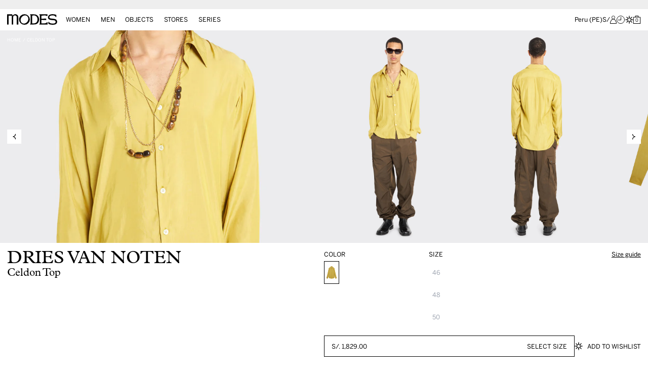

--- FILE ---
content_type: text/html; charset=utf-8
request_url: https://modes.com/en-pe/products/untitled-product-sku-celdon020711_8355_203
body_size: 45182
content:
<!doctype html>
<html class="no-js scroll-smooth" lang="en">
  <head>
    
    
    <script>
    // Google Consent Mode V2 integration script from Consentmo GDPR
    window.isenseRules = {};
    window.isenseRules.gcm = {
        gcmVersion: 2,
        integrationVersion: 2,
        initialState: 7,
        customChanges: false,
        consentUpdated: false,
        adsDataRedaction: true,
        urlPassthrough: false,
        storage: { ad_personalization: "granted", ad_storage: "granted", ad_user_data: "granted", analytics_storage: "granted", functionality_storage: "granted", personalization_storage: "granted", security_storage: "granted", wait_for_update: 500 }
    };
    window.isenseRules.initializeGcm = function (rules) {
      let initialState = rules.initialState;
      let analyticsBlocked = initialState === 0 || initialState === 3 || initialState === 6 || initialState === 7;
      let marketingBlocked = initialState === 0 || initialState === 2 || initialState === 5 || initialState === 7;
      let functionalityBlocked = initialState === 4 || initialState === 5 || initialState === 6 || initialState === 7;
  
      let gdprCache = localStorage.getItem('gdprCache') ? JSON.parse(localStorage.getItem('gdprCache')) : null;
      if (gdprCache && typeof gdprCache.updatedPreferences !== "undefined") {
        let updatedPreferences = gdprCache && typeof gdprCache.updatedPreferences !== "undefined" ? gdprCache.updatedPreferences : null;
        analyticsBlocked = parseInt(updatedPreferences.indexOf('analytics')) > -1;
        marketingBlocked = parseInt(updatedPreferences.indexOf('marketing')) > -1;
        functionalityBlocked = parseInt(updatedPreferences.indexOf('functionality')) > -1;
  
        rules.consentUpdated = true;
      }
      
      isenseRules.gcm = {
        ...rules,
        storage: {
          ad_personalization: marketingBlocked ? "denied" : "granted",
          ad_storage: marketingBlocked ? "denied" : "granted",
          ad_user_data: marketingBlocked ? "denied" : "granted",
          analytics_storage: analyticsBlocked ? "denied" : "granted",
          functionality_storage: functionalityBlocked ? "denied" : "granted",
          personalization_storage: functionalityBlocked ? "denied" : "granted",
          security_storage: "granted",
          wait_for_update: 500
        },
      };
    }
  
    // Google Consent Mode - initialization start
    window.isenseRules.initializeGcm({
      ...window.isenseRules.gcm,
      adsDataRedaction: true,
      urlPassthrough: false,
      initialState: 7
    });
  
    /*
    * initialState acceptable values:
    * 0 - Set both ad_storage and analytics_storage to denied
    * 1 - Set all categories to granted
    * 2 - Set only ad_storage to denied
    * 3 - Set only analytics_storage to denied
    * 4 - Set only functionality_storage to denied
    * 5 - Set both ad_storage and functionality_storage to denied
    * 6 - Set both analytics_storage and functionality_storage to denied
    * 7 - Set all categories to denied
    */
  
    window.dataLayer = window.dataLayer || [];
    function gtag() { window.dataLayer.push(arguments); }
    gtag("consent", "default", isenseRules.gcm.storage);
    isenseRules.gcm.adsDataRedaction && gtag("set", "ads_data_redaction", isenseRules.gcm.adsDataRedaction);
    isenseRules.gcm.urlPassthrough && gtag("set", "url_passthrough", isenseRules.gcm.urlPassthrough);
  </script>

    <meta charset="utf-8">
    <meta name="google-site-verification" content="ro6cDedxV-nXRjcUnoRXPyTRo1A7aF5uwNB6ikmXivU" />
    <meta http-equiv="X-UA-Compatible" content="IE=edge,chrome=1">
    <meta name="viewport" content="width=device-width, initial-scale=1, maximum-scale=5">
    <meta name="theme-color" content="" media="(prefers-color-scheme: light)">
    <meta name="theme-color" content="" media="(prefers-color-scheme: dark)"><link rel="canonical" href="https://modes.com/en-pe/products/untitled-product-sku-celdon020711_8355_203"><link rel="preconnect" href="https://cdn.shopify.com" crossorigin><link rel="shortcut icon" sizes="32x32" href="//modes.com/cdn/shop/files/favicon-raw.png?crop=center&height=32&v=1697545738&width=32" type="image/png">
      <link rel="icon" sizes="96x96" href="//modes.com/cdn/shop/files/favicon-raw.png?crop=center&height=96&v=1697545738&width=96" type="image/png">
      <link rel="icon" sizes="192x192" href="//modes.com/cdn/shop/files/favicon-raw.png?crop=center&height=192&v=1697545738&width=192" type="image/png"><!-- Android and Chrome -->
      <link rel="icon" sizes="256x256" href="//modes.com/cdn/shop/files/favicon-raw.png?crop=center&height=256&v=1697545738&width=256" type="image/png">
      <link rel="icon" sizes="384x384" href="//modes.com/cdn/shop/files/favicon-raw.png?crop=center&height=384&v=1697545738&width=384" type="image/png">
      <link rel="icon" sizes="512x512" href="//modes.com/cdn/shop/files/favicon-raw.png?crop=center&height=512&v=1697545738&width=512" type="image/png">

      <link rel="apple-touch-icon" sizes="57x57" href="//modes.com/cdn/shop/files/favicon-raw.png?crop=center&height=57&v=1697545738&width=57"><!-- non-Retina iPhone and iPod Touch (@1× display) -->
      <link rel="apple-touch-icon" sizes="72x72" href="//modes.com/cdn/shop/files/favicon-raw.png?crop=center&height=72&v=1697545738&width=72"><!-- iPad mini and the first- and second-generation iPad (@1× display) on iOS ≤ 6 -->
      <link rel="apple-touch-icon" sizes="76x76" href="//modes.com/cdn/shop/files/favicon-raw.png?crop=center&height=76&v=1697545738&width=76"><!-- iPad mini and the first- and second-generation iPad (@1× display) on iOS ≥ 7 -->
      <link rel="apple-touch-icon" sizes="114x114" href="//modes.com/cdn/shop/files/favicon-raw.png?crop=center&height=114&v=1697545738&width=114"><!-- iPhone 4+ (with @2× display) on iOS ≤ 6 -->
      <link rel="apple-touch-icon" sizes="120x120" href="//modes.com/cdn/shop/files/favicon-raw.png?crop=center&height=120&v=1697545738&width=120"><!-- iPhone 4+ (with @2× display) on iOS ≥ 7 -->
      <link rel="apple-touch-icon" sizes="144x144" href="//modes.com/cdn/shop/files/favicon-raw.png?crop=center&height=144&v=1697545738&width=144"><!-- iPad 3+ (with @2× display); -->
      <link rel="apple-touch-icon" sizes="152x152" href="//modes.com/cdn/shop/files/favicon-raw.png?crop=center&height=152&v=1697545738&width=152"><!-- iPad 3+ (with @2× display); -->
      <link rel="apple-touch-icon" sizes="160x160" href="//modes.com/cdn/shop/files/favicon-raw.png?crop=center&height=160&v=1697545738&width=160"><!-- iPhone 6 Plus (with @3× display); -->
      <link rel="apple-touch-icon" sizes="180x180" href="//modes.com/cdn/shop/files/favicon-raw.png?crop=center&height=180&v=1697545738&width=180">

      <meta name="msapplication-TileImage" content="//modes.com/cdn/shop/files/favicon-raw.png?crop=center&height=144&v=1697545738&width=144"> <!-- Windows 8 -->
      <meta name="msapplication-TileColor" content="#000000"/> <!-- Windows 8 color --><link rel="preconnect" href="https://fonts.shopifycdn.com" crossorigin>
      <script>
window.KiwiSizing = window.KiwiSizing === undefined ? {} : window.KiwiSizing;
KiwiSizing.shop = "modes-ecom.myshopify.com";


KiwiSizing.data = {
  collections: "454539313443,489136423203,452729372963,461983449379",
  tags: "",
  product: "8977045684515",
  vendor: "DRIES VAN NOTEN",
  type: "Shirts",
  title: "Celdon Top",
  images: ["\/\/modes.com\/cdn\/shop\/files\/Screenshot2024-05-07alle11.05.35.png?v=1715072894"],
  options: [{"name":"Size","position":1,"values":["46","48","50"]}],
  variants: [{"id":47485939089699,"title":"46","option1":"46","option2":null,"option3":null,"sku":"CELDON020711_8355_203_46","requires_shipping":true,"taxable":true,"featured_image":null,"available":false,"name":"Celdon Top - 46","public_title":"46","options":["46"],"price":182900,"weight":0,"compare_at_price":null,"inventory_management":"shopify","barcode":"2099003415421","requires_selling_plan":false,"selling_plan_allocations":[]},{"id":47485938893091,"title":"48","option1":"48","option2":null,"option3":null,"sku":"CELDON020711_8355_203_48","requires_shipping":true,"taxable":true,"featured_image":null,"available":false,"name":"Celdon Top - 48","public_title":"48","options":["48"],"price":182900,"weight":0,"compare_at_price":null,"inventory_management":"shopify","barcode":"2099003415438","requires_selling_plan":false,"selling_plan_allocations":[]},{"id":47485938729251,"title":"50","option1":"50","option2":null,"option3":null,"sku":"CELDON020711_8355_203_50","requires_shipping":true,"taxable":true,"featured_image":null,"available":false,"name":"Celdon Top - 50","public_title":"50","options":["50"],"price":182900,"weight":0,"compare_at_price":null,"inventory_management":"shopify","barcode":"2099003415445","requires_selling_plan":false,"selling_plan_allocations":[]}],
};

</script>
    

    <link rel="preload" href="//modes.com/cdn/shop/t/15/assets/index.css?v=67999754535703470421741370294" as="style">
    <link rel="preload" href="//modes.com/cdn/shop/t/15/assets/marquee3k.min.js?v=61216237766913977281741370294" as="script">
    <link rel="preload" href="//modes.com/cdn/shop/t/15/assets/base.js?v=87525832460280552411741370295" as="script"><link rel="stylesheet" href="https://use.typekit.net/dyk8sfb.css">
    <link href="https://fastly-cloud.typenetwork.com/projects/7398/fontface.css?64cd0738" rel="stylesheet" type="text/css">

    <title>
      Celdon Top
 &ndash; MODES</title><meta name="description" content="A vibrant statement piece that exudes contemporary elegance. This top offers a lightweight and flowing silhouette, ensuring both comfort and style.">


<meta property="og:site_name" content="MODES">
<meta property="og:url" content="https://modes.com/en-pe/products/untitled-product-sku-celdon020711_8355_203">
<meta property="og:title" content="Celdon Top">
<meta property="og:type" content="product">
<meta property="og:description" content="A vibrant statement piece that exudes contemporary elegance. This top offers a lightweight and flowing silhouette, ensuring both comfort and style."><meta property="og:image" content="http://modes.com/cdn/shop/files/Screenshot2024-05-07alle11.05.35.png?v=1715072894&width=1100">
  <meta property="og:image:secure_url" content="https://modes.com/cdn/shop/files/Screenshot2024-05-07alle11.05.35.png?v=1715072894&width=1100">
  <meta property="og:image:width" content="1158">
  <meta property="og:image:height" content="1734"><meta property="og:price:amount" content="1,829.00">
  <meta property="og:price:currency" content="PEN"><meta name="twitter:site" content="@shopify"><meta name="twitter:card" content="summary_large_image">
<meta name="twitter:title" content="Celdon Top">
<meta name="twitter:description" content="A vibrant statement piece that exudes contemporary elegance. This top offers a lightweight and flowing silhouette, ensuring both comfort and style.">

    <script>window.performance && window.performance.mark && window.performance.mark('shopify.content_for_header.start');</script><meta name="google-site-verification" content="TUYRT4cKNdUXqUYaKIS8EIAThWtA4tGWwR2MEHJaSTY">
<meta name="facebook-domain-verification" content="qwdcjtciybti2qgfthsnycelevmp89">
<meta id="shopify-digital-wallet" name="shopify-digital-wallet" content="/76695535907/digital_wallets/dialog">
<link rel="alternate" hreflang="x-default" href="https://modes.com/products/untitled-product-sku-celdon020711_8355_203">
<link rel="alternate" hreflang="en" href="https://modes.com/products/untitled-product-sku-celdon020711_8355_203">
<link rel="alternate" hreflang="en-AD" href="https://modes.com/en-ad/products/untitled-product-sku-celdon020711_8355_203">
<link rel="alternate" hreflang="en-AE" href="https://modes.com/en-ae/products/untitled-product-sku-celdon020711_8355_203">
<link rel="alternate" hreflang="en-AG" href="https://modes.com/en-ag/products/untitled-product-sku-celdon020711_8355_203">
<link rel="alternate" hreflang="en-AI" href="https://modes.com/en-ai/products/untitled-product-sku-celdon020711_8355_203">
<link rel="alternate" hreflang="en-AL" href="https://modes.com/en-al/products/untitled-product-sku-celdon020711_8355_203">
<link rel="alternate" hreflang="en-AM" href="https://modes.com/en-am/products/untitled-product-sku-celdon020711_8355_203">
<link rel="alternate" hreflang="en-AO" href="https://modes.com/en-ao/products/untitled-product-sku-celdon020711_8355_203">
<link rel="alternate" hreflang="en-AR" href="https://modes.com/en-ar/products/untitled-product-sku-celdon020711_8355_203">
<link rel="alternate" hreflang="en-AT" href="https://modes.com/en-at/products/untitled-product-sku-celdon020711_8355_203">
<link rel="alternate" hreflang="en-AU" href="https://modes.com/en-au/products/untitled-product-sku-celdon020711_8355_203">
<link rel="alternate" hreflang="en-AW" href="https://modes.com/en-aw/products/untitled-product-sku-celdon020711_8355_203">
<link rel="alternate" hreflang="en-AZ" href="https://modes.com/en-az/products/untitled-product-sku-celdon020711_8355_203">
<link rel="alternate" hreflang="en-BA" href="https://modes.com/en-ba/products/untitled-product-sku-celdon020711_8355_203">
<link rel="alternate" hreflang="en-BB" href="https://modes.com/en-bb/products/untitled-product-sku-celdon020711_8355_203">
<link rel="alternate" hreflang="en-BD" href="https://modes.com/en-bd/products/untitled-product-sku-celdon020711_8355_203">
<link rel="alternate" hreflang="en-BE" href="https://modes.com/en-be/products/untitled-product-sku-celdon020711_8355_203">
<link rel="alternate" hreflang="en-BF" href="https://modes.com/en-bf/products/untitled-product-sku-celdon020711_8355_203">
<link rel="alternate" hreflang="en-BG" href="https://modes.com/en-bg/products/untitled-product-sku-celdon020711_8355_203">
<link rel="alternate" hreflang="en-BH" href="https://modes.com/en-bh/products/untitled-product-sku-celdon020711_8355_203">
<link rel="alternate" hreflang="en-BI" href="https://modes.com/en-bi/products/untitled-product-sku-celdon020711_8355_203">
<link rel="alternate" hreflang="en-BJ" href="https://modes.com/en-bj/products/untitled-product-sku-celdon020711_8355_203">
<link rel="alternate" hreflang="en-BN" href="https://modes.com/en-bn/products/untitled-product-sku-celdon020711_8355_203">
<link rel="alternate" hreflang="en-BO" href="https://modes.com/en-bo/products/untitled-product-sku-celdon020711_8355_203">
<link rel="alternate" hreflang="en-BS" href="https://modes.com/en-bs/products/untitled-product-sku-celdon020711_8355_203">
<link rel="alternate" hreflang="en-BT" href="https://modes.com/en-bt/products/untitled-product-sku-celdon020711_8355_203">
<link rel="alternate" hreflang="en-BW" href="https://modes.com/en-bw/products/untitled-product-sku-celdon020711_8355_203">
<link rel="alternate" hreflang="en-BZ" href="https://modes.com/en-bz/products/untitled-product-sku-celdon020711_8355_203">
<link rel="alternate" hreflang="en-CA" href="https://modes.com/en-ca/products/untitled-product-sku-celdon020711_8355_203">
<link rel="alternate" hreflang="en-CG" href="https://modes.com/en-cg/products/untitled-product-sku-celdon020711_8355_203">
<link rel="alternate" hreflang="en-CI" href="https://modes.com/en-ci/products/untitled-product-sku-celdon020711_8355_203">
<link rel="alternate" hreflang="en-CK" href="https://modes.com/en-ck/products/untitled-product-sku-celdon020711_8355_203">
<link rel="alternate" hreflang="en-CL" href="https://modes.com/en-cl/products/untitled-product-sku-celdon020711_8355_203">
<link rel="alternate" hreflang="en-CM" href="https://modes.com/en-cm/products/untitled-product-sku-celdon020711_8355_203">
<link rel="alternate" hreflang="en-CN" href="https://modes.com/en-cn/products/untitled-product-sku-celdon020711_8355_203">
<link rel="alternate" hreflang="en-CO" href="https://modes.com/en-co/products/untitled-product-sku-celdon020711_8355_203">
<link rel="alternate" hreflang="en-CR" href="https://modes.com/en-cr/products/untitled-product-sku-celdon020711_8355_203">
<link rel="alternate" hreflang="en-CV" href="https://modes.com/en-cv/products/untitled-product-sku-celdon020711_8355_203">
<link rel="alternate" hreflang="en-CY" href="https://modes.com/en-cy/products/untitled-product-sku-celdon020711_8355_203">
<link rel="alternate" hreflang="en-CZ" href="https://modes.com/en-cz/products/untitled-product-sku-celdon020711_8355_203">
<link rel="alternate" hreflang="en-DJ" href="https://modes.com/en-dj/products/untitled-product-sku-celdon020711_8355_203">
<link rel="alternate" hreflang="en-DK" href="https://modes.com/en-dk/products/untitled-product-sku-celdon020711_8355_203">
<link rel="alternate" hreflang="en-DM" href="https://modes.com/en-dm/products/untitled-product-sku-celdon020711_8355_203">
<link rel="alternate" hreflang="en-DO" href="https://modes.com/en-do/products/untitled-product-sku-celdon020711_8355_203">
<link rel="alternate" hreflang="en-DZ" href="https://modes.com/en-dz/products/untitled-product-sku-celdon020711_8355_203">
<link rel="alternate" hreflang="en-EC" href="https://modes.com/en-ec/products/untitled-product-sku-celdon020711_8355_203">
<link rel="alternate" hreflang="en-EE" href="https://modes.com/en-ee/products/untitled-product-sku-celdon020711_8355_203">
<link rel="alternate" hreflang="en-EG" href="https://modes.com/en-eg/products/untitled-product-sku-celdon020711_8355_203">
<link rel="alternate" hreflang="en-ES" href="https://modes.com/en-es/products/untitled-product-sku-celdon020711_8355_203">
<link rel="alternate" hreflang="en-ET" href="https://modes.com/en-et/products/untitled-product-sku-celdon020711_8355_203">
<link rel="alternate" hreflang="en-DE" href="https://modes.com/en-de/products/untitled-product-sku-celdon020711_8355_203">
<link rel="alternate" hreflang="en-FJ" href="https://modes.com/en-fj/products/untitled-product-sku-celdon020711_8355_203">
<link rel="alternate" hreflang="en-FK" href="https://modes.com/en-fk/products/untitled-product-sku-celdon020711_8355_203">
<link rel="alternate" hreflang="en-FO" href="https://modes.com/en-fo/products/untitled-product-sku-celdon020711_8355_203">
<link rel="alternate" hreflang="en-FR" href="https://modes.com/en-fr/products/untitled-product-sku-celdon020711_8355_203">
<link rel="alternate" hreflang="en-GA" href="https://modes.com/en-ga/products/untitled-product-sku-celdon020711_8355_203">
<link rel="alternate" hreflang="en-GD" href="https://modes.com/en-gd/products/untitled-product-sku-celdon020711_8355_203">
<link rel="alternate" hreflang="en-GE" href="https://modes.com/en-ge/products/untitled-product-sku-celdon020711_8355_203">
<link rel="alternate" hreflang="en-GF" href="https://modes.com/en-gf/products/untitled-product-sku-celdon020711_8355_203">
<link rel="alternate" hreflang="en-GG" href="https://modes.com/en-gg/products/untitled-product-sku-celdon020711_8355_203">
<link rel="alternate" hreflang="en-GH" href="https://modes.com/en-gh/products/untitled-product-sku-celdon020711_8355_203">
<link rel="alternate" hreflang="en-GI" href="https://modes.com/en-gi/products/untitled-product-sku-celdon020711_8355_203">
<link rel="alternate" hreflang="en-GL" href="https://modes.com/en-gl/products/untitled-product-sku-celdon020711_8355_203">
<link rel="alternate" hreflang="en-GM" href="https://modes.com/en-gm/products/untitled-product-sku-celdon020711_8355_203">
<link rel="alternate" hreflang="en-GN" href="https://modes.com/en-gn/products/untitled-product-sku-celdon020711_8355_203">
<link rel="alternate" hreflang="en-GP" href="https://modes.com/en-gp/products/untitled-product-sku-celdon020711_8355_203">
<link rel="alternate" hreflang="en-GQ" href="https://modes.com/en-gq/products/untitled-product-sku-celdon020711_8355_203">
<link rel="alternate" hreflang="en-GR" href="https://modes.com/en-gr/products/untitled-product-sku-celdon020711_8355_203">
<link rel="alternate" hreflang="en-IL" href="https://modes.com/en-il/products/untitled-product-sku-celdon020711_8355_203">
<link rel="alternate" hreflang="en-GW" href="https://modes.com/en-gw/products/untitled-product-sku-celdon020711_8355_203">
<link rel="alternate" hreflang="en-GY" href="https://modes.com/en-gy/products/untitled-product-sku-celdon020711_8355_203">
<link rel="alternate" hreflang="en-HK" href="https://modes.com/en-hk/products/untitled-product-sku-celdon020711_8355_203">
<link rel="alternate" hreflang="en-HN" href="https://modes.com/en-hn/products/untitled-product-sku-celdon020711_8355_203">
<link rel="alternate" hreflang="en-HT" href="https://modes.com/en-ht/products/untitled-product-sku-celdon020711_8355_203">
<link rel="alternate" hreflang="en-HU" href="https://modes.com/en-hu/products/untitled-product-sku-celdon020711_8355_203">
<link rel="alternate" hreflang="en-ID" href="https://modes.com/en-id/products/untitled-product-sku-celdon020711_8355_203">
<link rel="alternate" hreflang="en-IE" href="https://modes.com/en-ie/products/untitled-product-sku-celdon020711_8355_203">
<link rel="alternate" hreflang="en-IM" href="https://modes.com/en-im/products/untitled-product-sku-celdon020711_8355_203">
<link rel="alternate" hreflang="en-IN" href="https://modes.com/en-in/products/untitled-product-sku-celdon020711_8355_203">
<link rel="alternate" hreflang="en-IS" href="https://modes.com/en-is/products/untitled-product-sku-celdon020711_8355_203">
<link rel="alternate" hreflang="en-JM" href="https://modes.com/en-jm/products/untitled-product-sku-celdon020711_8355_203">
<link rel="alternate" hreflang="en-JO" href="https://modes.com/en-jo/products/untitled-product-sku-celdon020711_8355_203">
<link rel="alternate" hreflang="en-JP" href="https://modes.com/en-jp/products/untitled-product-sku-celdon020711_8355_203">
<link rel="alternate" hreflang="en-KE" href="https://modes.com/en-ke/products/untitled-product-sku-celdon020711_8355_203">
<link rel="alternate" hreflang="en-KG" href="https://modes.com/en-kg/products/untitled-product-sku-celdon020711_8355_203">
<link rel="alternate" hreflang="en-KH" href="https://modes.com/en-kh/products/untitled-product-sku-celdon020711_8355_203">
<link rel="alternate" hreflang="en-KI" href="https://modes.com/en-ki/products/untitled-product-sku-celdon020711_8355_203">
<link rel="alternate" hreflang="en-KM" href="https://modes.com/en-km/products/untitled-product-sku-celdon020711_8355_203">
<link rel="alternate" hreflang="en-KR" href="https://modes.com/en-kr/products/untitled-product-sku-celdon020711_8355_203">
<link rel="alternate" hreflang="en-KW" href="https://modes.com/en-kw/products/untitled-product-sku-celdon020711_8355_203">
<link rel="alternate" hreflang="en-KY" href="https://modes.com/en-ky/products/untitled-product-sku-celdon020711_8355_203">
<link rel="alternate" hreflang="en-KZ" href="https://modes.com/en-kz/products/untitled-product-sku-celdon020711_8355_203">
<link rel="alternate" hreflang="en-LA" href="https://modes.com/en-la/products/untitled-product-sku-celdon020711_8355_203">
<link rel="alternate" hreflang="en-LB" href="https://modes.com/en-lb/products/untitled-product-sku-celdon020711_8355_203">
<link rel="alternate" hreflang="en-LC" href="https://modes.com/en-lc/products/untitled-product-sku-celdon020711_8355_203">
<link rel="alternate" hreflang="en-LI" href="https://modes.com/en-li/products/untitled-product-sku-celdon020711_8355_203">
<link rel="alternate" hreflang="en-LR" href="https://modes.com/en-lr/products/untitled-product-sku-celdon020711_8355_203">
<link rel="alternate" hreflang="en-LS" href="https://modes.com/en-ls/products/untitled-product-sku-celdon020711_8355_203">
<link rel="alternate" hreflang="en-LT" href="https://modes.com/en-lt/products/untitled-product-sku-celdon020711_8355_203">
<link rel="alternate" hreflang="en-LU" href="https://modes.com/en-lu/products/untitled-product-sku-celdon020711_8355_203">
<link rel="alternate" hreflang="en-LV" href="https://modes.com/en-lv/products/untitled-product-sku-celdon020711_8355_203">
<link rel="alternate" hreflang="en-MA" href="https://modes.com/en-ma/products/untitled-product-sku-celdon020711_8355_203">
<link rel="alternate" hreflang="en-MC" href="https://modes.com/en-mc/products/untitled-product-sku-celdon020711_8355_203">
<link rel="alternate" hreflang="en-MD" href="https://modes.com/en-md/products/untitled-product-sku-celdon020711_8355_203">
<link rel="alternate" hreflang="en-ME" href="https://modes.com/en-me/products/untitled-product-sku-celdon020711_8355_203">
<link rel="alternate" hreflang="en-MG" href="https://modes.com/en-mg/products/untitled-product-sku-celdon020711_8355_203">
<link rel="alternate" hreflang="en-MK" href="https://modes.com/en-mk/products/untitled-product-sku-celdon020711_8355_203">
<link rel="alternate" hreflang="en-MN" href="https://modes.com/en-mn/products/untitled-product-sku-celdon020711_8355_203">
<link rel="alternate" hreflang="en-MO" href="https://modes.com/en-mo/products/untitled-product-sku-celdon020711_8355_203">
<link rel="alternate" hreflang="en-MQ" href="https://modes.com/en-mq/products/untitled-product-sku-celdon020711_8355_203">
<link rel="alternate" hreflang="en-MS" href="https://modes.com/en-ms/products/untitled-product-sku-celdon020711_8355_203">
<link rel="alternate" hreflang="en-MT" href="https://modes.com/en-mt/products/untitled-product-sku-celdon020711_8355_203">
<link rel="alternate" hreflang="en-MU" href="https://modes.com/en-mu/products/untitled-product-sku-celdon020711_8355_203">
<link rel="alternate" hreflang="en-MV" href="https://modes.com/en-mv/products/untitled-product-sku-celdon020711_8355_203">
<link rel="alternate" hreflang="en-MW" href="https://modes.com/en-mw/products/untitled-product-sku-celdon020711_8355_203">
<link rel="alternate" hreflang="en-MX" href="https://modes.com/en-mx/products/untitled-product-sku-celdon020711_8355_203">
<link rel="alternate" hreflang="en-MY" href="https://modes.com/en-my/products/untitled-product-sku-celdon020711_8355_203">
<link rel="alternate" hreflang="en-RO" href="https://modes.com/en-ro/products/untitled-product-sku-celdon020711_8355_203">
<link rel="alternate" hreflang="en-NA" href="https://modes.com/en-na/products/untitled-product-sku-celdon020711_8355_203">
<link rel="alternate" hreflang="en-NG" href="https://modes.com/en-ng/products/untitled-product-sku-celdon020711_8355_203">
<link rel="alternate" hreflang="en-NI" href="https://modes.com/en-ni/products/untitled-product-sku-celdon020711_8355_203">
<link rel="alternate" hreflang="en-NL" href="https://modes.com/en-nl/products/untitled-product-sku-celdon020711_8355_203">
<link rel="alternate" hreflang="en-NO" href="https://modes.com/en-no/products/untitled-product-sku-celdon020711_8355_203">
<link rel="alternate" hreflang="en-NP" href="https://modes.com/en-np/products/untitled-product-sku-celdon020711_8355_203">
<link rel="alternate" hreflang="en-NR" href="https://modes.com/en-nr/products/untitled-product-sku-celdon020711_8355_203">
<link rel="alternate" hreflang="en-NU" href="https://modes.com/en-nu/products/untitled-product-sku-celdon020711_8355_203">
<link rel="alternate" hreflang="en-NZ" href="https://modes.com/en-nz/products/untitled-product-sku-celdon020711_8355_203">
<link rel="alternate" hreflang="en-OM" href="https://modes.com/en-om/products/untitled-product-sku-celdon020711_8355_203">
<link rel="alternate" hreflang="en-PA" href="https://modes.com/en-pa/products/untitled-product-sku-celdon020711_8355_203">
<link rel="alternate" hreflang="en-PE" href="https://modes.com/en-pe/products/untitled-product-sku-celdon020711_8355_203">
<link rel="alternate" hreflang="en-PF" href="https://modes.com/en-pf/products/untitled-product-sku-celdon020711_8355_203">
<link rel="alternate" hreflang="en-PG" href="https://modes.com/en-pg/products/untitled-product-sku-celdon020711_8355_203">
<link rel="alternate" hreflang="en-LK" href="https://modes.com/en-lk/products/untitled-product-sku-celdon020711_8355_203">
<link rel="alternate" hreflang="en-PK" href="https://modes.com/en-pk/products/untitled-product-sku-celdon020711_8355_203">
<link rel="alternate" hreflang="en-PL" href="https://modes.com/en-pl/products/untitled-product-sku-celdon020711_8355_203">
<link rel="alternate" hreflang="en-PT" href="https://modes.com/en-pt/products/untitled-product-sku-celdon020711_8355_203">
<link rel="alternate" hreflang="en-PY" href="https://modes.com/en-py/products/untitled-product-sku-celdon020711_8355_203">
<link rel="alternate" hreflang="en-QA" href="https://modes.com/en-qa/products/untitled-product-sku-celdon020711_8355_203">
<link rel="alternate" hreflang="en-RE" href="https://modes.com/en-re/products/untitled-product-sku-celdon020711_8355_203">
<link rel="alternate" hreflang="en-RS" href="https://modes.com/en-rs/products/untitled-product-sku-celdon020711_8355_203">
<link rel="alternate" hreflang="en-CH" href="https://modes.com/en-ch/products/untitled-product-sku-celdon020711_8355_203">
<link rel="alternate" hreflang="en-SA" href="https://modes.com/en-sa/products/untitled-product-sku-celdon020711_8355_203">
<link rel="alternate" hreflang="en-SB" href="https://modes.com/en-sb/products/untitled-product-sku-celdon020711_8355_203">
<link rel="alternate" hreflang="en-SC" href="https://modes.com/en-sc/products/untitled-product-sku-celdon020711_8355_203">
<link rel="alternate" hreflang="en-SE" href="https://modes.com/en-se/products/untitled-product-sku-celdon020711_8355_203">
<link rel="alternate" hreflang="en-SG" href="https://modes.com/en-sg/products/untitled-product-sku-celdon020711_8355_203">
<link rel="alternate" hreflang="en-SH" href="https://modes.com/en-sh/products/untitled-product-sku-celdon020711_8355_203">
<link rel="alternate" hreflang="en-SI" href="https://modes.com/en-si/products/untitled-product-sku-celdon020711_8355_203">
<link rel="alternate" hreflang="en-SK" href="https://modes.com/en-sk/products/untitled-product-sku-celdon020711_8355_203">
<link rel="alternate" hreflang="en-SL" href="https://modes.com/en-sl/products/untitled-product-sku-celdon020711_8355_203">
<link rel="alternate" hreflang="en-SM" href="https://modes.com/en-sm/products/untitled-product-sku-celdon020711_8355_203">
<link rel="alternate" hreflang="en-SN" href="https://modes.com/en-sn/products/untitled-product-sku-celdon020711_8355_203">
<link rel="alternate" hreflang="en-SR" href="https://modes.com/en-sr/products/untitled-product-sku-celdon020711_8355_203">
<link rel="alternate" hreflang="en-ST" href="https://modes.com/en-st/products/untitled-product-sku-celdon020711_8355_203">
<link rel="alternate" hreflang="en-SV" href="https://modes.com/en-sv/products/untitled-product-sku-celdon020711_8355_203">
<link rel="alternate" hreflang="en-SZ" href="https://modes.com/en-sz/products/untitled-product-sku-celdon020711_8355_203">
<link rel="alternate" hreflang="en-TC" href="https://modes.com/en-tc/products/untitled-product-sku-celdon020711_8355_203">
<link rel="alternate" hreflang="en-GB" href="https://modes.com/en-gb/products/untitled-product-sku-celdon020711_8355_203">
<link rel="alternate" hreflang="en-TG" href="https://modes.com/en-tg/products/untitled-product-sku-celdon020711_8355_203">
<link rel="alternate" hreflang="en-TH" href="https://modes.com/en-th/products/untitled-product-sku-celdon020711_8355_203">
<link rel="alternate" hreflang="en-TM" href="https://modes.com/en-tm/products/untitled-product-sku-celdon020711_8355_203">
<link rel="alternate" hreflang="en-TN" href="https://modes.com/en-tn/products/untitled-product-sku-celdon020711_8355_203">
<link rel="alternate" hreflang="en-TO" href="https://modes.com/en-to/products/untitled-product-sku-celdon020711_8355_203">
<link rel="alternate" hreflang="en-TL" href="https://modes.com/en-tl/products/untitled-product-sku-celdon020711_8355_203">
<link rel="alternate" hreflang="en-TT" href="https://modes.com/en-tt/products/untitled-product-sku-celdon020711_8355_203">
<link rel="alternate" hreflang="en-TV" href="https://modes.com/en-tv/products/untitled-product-sku-celdon020711_8355_203">
<link rel="alternate" hreflang="en-TW" href="https://modes.com/en-tw/products/untitled-product-sku-celdon020711_8355_203">
<link rel="alternate" hreflang="en-TZ" href="https://modes.com/en-tz/products/untitled-product-sku-celdon020711_8355_203">
<link rel="alternate" hreflang="en-UG" href="https://modes.com/en-ug/products/untitled-product-sku-celdon020711_8355_203">
<link rel="alternate" hreflang="en-UY" href="https://modes.com/en-uy/products/untitled-product-sku-celdon020711_8355_203">
<link rel="alternate" hreflang="en-UZ" href="https://modes.com/en-uz/products/untitled-product-sku-celdon020711_8355_203">
<link rel="alternate" hreflang="en-VA" href="https://modes.com/en-va/products/untitled-product-sku-celdon020711_8355_203">
<link rel="alternate" hreflang="en-VC" href="https://modes.com/en-vc/products/untitled-product-sku-celdon020711_8355_203">
<link rel="alternate" hreflang="en-VE" href="https://modes.com/en-ve/products/untitled-product-sku-celdon020711_8355_203">
<link rel="alternate" hreflang="en-VG" href="https://modes.com/en-vg/products/untitled-product-sku-celdon020711_8355_203">
<link rel="alternate" hreflang="en-VN" href="https://modes.com/en-vn/products/untitled-product-sku-celdon020711_8355_203">
<link rel="alternate" hreflang="en-VU" href="https://modes.com/en-vu/products/untitled-product-sku-celdon020711_8355_203">
<link rel="alternate" hreflang="en-WF" href="https://modes.com/en-wf/products/untitled-product-sku-celdon020711_8355_203">
<link rel="alternate" hreflang="en-WS" href="https://modes.com/en-ws/products/untitled-product-sku-celdon020711_8355_203">
<link rel="alternate" hreflang="en-YT" href="https://modes.com/en-yt/products/untitled-product-sku-celdon020711_8355_203">
<link rel="alternate" hreflang="en-ZA" href="https://modes.com/en-za/products/untitled-product-sku-celdon020711_8355_203">
<link rel="alternate" hreflang="en-ZM" href="https://modes.com/en-zm/products/untitled-product-sku-celdon020711_8355_203">
<link rel="alternate" hreflang="en-GT" href="https://modes.com/en-gt/products/untitled-product-sku-celdon020711_8355_203">
<link rel="alternate" hreflang="en-MZ" href="https://modes.com/en-mz/products/untitled-product-sku-celdon020711_8355_203">
<link rel="alternate" hreflang="en-NC" href="https://modes.com/en-nc/products/untitled-product-sku-celdon020711_8355_203">
<link rel="alternate" hreflang="en-PH" href="https://modes.com/en-ph/products/untitled-product-sku-celdon020711_8355_203">
<link rel="alternate" hreflang="en-RW" href="https://modes.com/en-rw/products/untitled-product-sku-celdon020711_8355_203">
<link rel="alternate" hreflang="en-TD" href="https://modes.com/en-td/products/untitled-product-sku-celdon020711_8355_203">
<link rel="alternate" hreflang="en-MF" href="https://modes.com/en-mf/products/untitled-product-sku-celdon020711_8355_203">
<link rel="alternate" hreflang="en-BL" href="https://modes.com/en-bl/products/untitled-product-sku-celdon020711_8355_203">
<link rel="alternate" hreflang="en-SX" href="https://modes.com/en-sx/products/untitled-product-sku-celdon020711_8355_203">
<link rel="alternate" hreflang="en-CW" href="https://modes.com/en-cw/products/untitled-product-sku-celdon020711_8355_203">
<link rel="alternate" hreflang="en-FI" href="https://modes.com/en-fi/products/untitled-product-sku-celdon020711_8355_203">
<link rel="alternate" hreflang="en-US" href="https://modes.com/en-us/products/untitled-product-sku-celdon020711_8355_203">
<link rel="alternate" type="application/json+oembed" href="https://modes.com/en-pe/products/untitled-product-sku-celdon020711_8355_203.oembed">
<script async="async" src="/checkouts/internal/preloads.js?locale=en-PE"></script>
<script id="shopify-features" type="application/json">{"accessToken":"b89a393c706f708cec7e625d2d1d7eee","betas":["rich-media-storefront-analytics"],"domain":"modes.com","predictiveSearch":true,"shopId":76695535907,"locale":"en"}</script>
<script>var Shopify = Shopify || {};
Shopify.shop = "modes-ecom.myshopify.com";
Shopify.locale = "en";
Shopify.currency = {"active":"PEN","rate":"4.0189938"};
Shopify.country = "PE";
Shopify.theme = {"name":"modes\/production","id":176753180963,"schema_name":"Modes theme","schema_version":"5.0.0","theme_store_id":null,"role":"main"};
Shopify.theme.handle = "null";
Shopify.theme.style = {"id":null,"handle":null};
Shopify.cdnHost = "modes.com/cdn";
Shopify.routes = Shopify.routes || {};
Shopify.routes.root = "/en-pe/";</script>
<script type="module">!function(o){(o.Shopify=o.Shopify||{}).modules=!0}(window);</script>
<script>!function(o){function n(){var o=[];function n(){o.push(Array.prototype.slice.apply(arguments))}return n.q=o,n}var t=o.Shopify=o.Shopify||{};t.loadFeatures=n(),t.autoloadFeatures=n()}(window);</script>
<script id="shop-js-analytics" type="application/json">{"pageType":"product"}</script>
<script defer="defer" async type="module" src="//modes.com/cdn/shopifycloud/shop-js/modules/v2/client.init-shop-cart-sync_BT-GjEfc.en.esm.js"></script>
<script defer="defer" async type="module" src="//modes.com/cdn/shopifycloud/shop-js/modules/v2/chunk.common_D58fp_Oc.esm.js"></script>
<script defer="defer" async type="module" src="//modes.com/cdn/shopifycloud/shop-js/modules/v2/chunk.modal_xMitdFEc.esm.js"></script>
<script type="module">
  await import("//modes.com/cdn/shopifycloud/shop-js/modules/v2/client.init-shop-cart-sync_BT-GjEfc.en.esm.js");
await import("//modes.com/cdn/shopifycloud/shop-js/modules/v2/chunk.common_D58fp_Oc.esm.js");
await import("//modes.com/cdn/shopifycloud/shop-js/modules/v2/chunk.modal_xMitdFEc.esm.js");

  window.Shopify.SignInWithShop?.initShopCartSync?.({"fedCMEnabled":true,"windoidEnabled":true});

</script>
<script>(function() {
  var isLoaded = false;
  function asyncLoad() {
    if (isLoaded) return;
    isLoaded = true;
    var urls = ["https:\/\/app.kiwisizing.com\/web\/js\/dist\/kiwiSizing\/plugin\/SizingPlugin.prod.js?v=330\u0026shop=modes-ecom.myshopify.com","https:\/\/crossborder-integration.global-e.com\/resources\/js\/app?shop=modes-ecom.myshopify.com"];
    for (var i = 0; i < urls.length; i++) {
      var s = document.createElement('script');
      s.type = 'text/javascript';
      s.async = true;
      s.src = urls[i];
      var x = document.getElementsByTagName('script')[0];
      x.parentNode.insertBefore(s, x);
    }
  };
  if(window.attachEvent) {
    window.attachEvent('onload', asyncLoad);
  } else {
    window.addEventListener('load', asyncLoad, false);
  }
})();</script>
<script id="__st">var __st={"a":76695535907,"offset":3600,"reqid":"1115c1ec-5453-4a50-b1ad-7d889c5a58c9-1769151945","pageurl":"modes.com\/en-pe\/products\/untitled-product-sku-celdon020711_8355_203","u":"6656571cda7b","p":"product","rtyp":"product","rid":8977045684515};</script>
<script>window.ShopifyPaypalV4VisibilityTracking = true;</script>
<script id="captcha-bootstrap">!function(){'use strict';const t='contact',e='account',n='new_comment',o=[[t,t],['blogs',n],['comments',n],[t,'customer']],c=[[e,'customer_login'],[e,'guest_login'],[e,'recover_customer_password'],[e,'create_customer']],r=t=>t.map((([t,e])=>`form[action*='/${t}']:not([data-nocaptcha='true']) input[name='form_type'][value='${e}']`)).join(','),a=t=>()=>t?[...document.querySelectorAll(t)].map((t=>t.form)):[];function s(){const t=[...o],e=r(t);return a(e)}const i='password',u='form_key',d=['recaptcha-v3-token','g-recaptcha-response','h-captcha-response',i],f=()=>{try{return window.sessionStorage}catch{return}},m='__shopify_v',_=t=>t.elements[u];function p(t,e,n=!1){try{const o=window.sessionStorage,c=JSON.parse(o.getItem(e)),{data:r}=function(t){const{data:e,action:n}=t;return t[m]||n?{data:e,action:n}:{data:t,action:n}}(c);for(const[e,n]of Object.entries(r))t.elements[e]&&(t.elements[e].value=n);n&&o.removeItem(e)}catch(o){console.error('form repopulation failed',{error:o})}}const l='form_type',E='cptcha';function T(t){t.dataset[E]=!0}const w=window,h=w.document,L='Shopify',v='ce_forms',y='captcha';let A=!1;((t,e)=>{const n=(g='f06e6c50-85a8-45c8-87d0-21a2b65856fe',I='https://cdn.shopify.com/shopifycloud/storefront-forms-hcaptcha/ce_storefront_forms_captcha_hcaptcha.v1.5.2.iife.js',D={infoText:'Protected by hCaptcha',privacyText:'Privacy',termsText:'Terms'},(t,e,n)=>{const o=w[L][v],c=o.bindForm;if(c)return c(t,g,e,D).then(n);var r;o.q.push([[t,g,e,D],n]),r=I,A||(h.body.append(Object.assign(h.createElement('script'),{id:'captcha-provider',async:!0,src:r})),A=!0)});var g,I,D;w[L]=w[L]||{},w[L][v]=w[L][v]||{},w[L][v].q=[],w[L][y]=w[L][y]||{},w[L][y].protect=function(t,e){n(t,void 0,e),T(t)},Object.freeze(w[L][y]),function(t,e,n,w,h,L){const[v,y,A,g]=function(t,e,n){const i=e?o:[],u=t?c:[],d=[...i,...u],f=r(d),m=r(i),_=r(d.filter((([t,e])=>n.includes(e))));return[a(f),a(m),a(_),s()]}(w,h,L),I=t=>{const e=t.target;return e instanceof HTMLFormElement?e:e&&e.form},D=t=>v().includes(t);t.addEventListener('submit',(t=>{const e=I(t);if(!e)return;const n=D(e)&&!e.dataset.hcaptchaBound&&!e.dataset.recaptchaBound,o=_(e),c=g().includes(e)&&(!o||!o.value);(n||c)&&t.preventDefault(),c&&!n&&(function(t){try{if(!f())return;!function(t){const e=f();if(!e)return;const n=_(t);if(!n)return;const o=n.value;o&&e.removeItem(o)}(t);const e=Array.from(Array(32),(()=>Math.random().toString(36)[2])).join('');!function(t,e){_(t)||t.append(Object.assign(document.createElement('input'),{type:'hidden',name:u})),t.elements[u].value=e}(t,e),function(t,e){const n=f();if(!n)return;const o=[...t.querySelectorAll(`input[type='${i}']`)].map((({name:t})=>t)),c=[...d,...o],r={};for(const[a,s]of new FormData(t).entries())c.includes(a)||(r[a]=s);n.setItem(e,JSON.stringify({[m]:1,action:t.action,data:r}))}(t,e)}catch(e){console.error('failed to persist form',e)}}(e),e.submit())}));const S=(t,e)=>{t&&!t.dataset[E]&&(n(t,e.some((e=>e===t))),T(t))};for(const o of['focusin','change'])t.addEventListener(o,(t=>{const e=I(t);D(e)&&S(e,y())}));const B=e.get('form_key'),M=e.get(l),P=B&&M;t.addEventListener('DOMContentLoaded',(()=>{const t=y();if(P)for(const e of t)e.elements[l].value===M&&p(e,B);[...new Set([...A(),...v().filter((t=>'true'===t.dataset.shopifyCaptcha))])].forEach((e=>S(e,t)))}))}(h,new URLSearchParams(w.location.search),n,t,e,['guest_login'])})(!1,!0)}();</script>
<script integrity="sha256-4kQ18oKyAcykRKYeNunJcIwy7WH5gtpwJnB7kiuLZ1E=" data-source-attribution="shopify.loadfeatures" defer="defer" src="//modes.com/cdn/shopifycloud/storefront/assets/storefront/load_feature-a0a9edcb.js" crossorigin="anonymous"></script>
<script data-source-attribution="shopify.dynamic_checkout.dynamic.init">var Shopify=Shopify||{};Shopify.PaymentButton=Shopify.PaymentButton||{isStorefrontPortableWallets:!0,init:function(){window.Shopify.PaymentButton.init=function(){};var t=document.createElement("script");t.src="https://modes.com/cdn/shopifycloud/portable-wallets/latest/portable-wallets.en.js",t.type="module",document.head.appendChild(t)}};
</script>
<script data-source-attribution="shopify.dynamic_checkout.buyer_consent">
  function portableWalletsHideBuyerConsent(e){var t=document.getElementById("shopify-buyer-consent"),n=document.getElementById("shopify-subscription-policy-button");t&&n&&(t.classList.add("hidden"),t.setAttribute("aria-hidden","true"),n.removeEventListener("click",e))}function portableWalletsShowBuyerConsent(e){var t=document.getElementById("shopify-buyer-consent"),n=document.getElementById("shopify-subscription-policy-button");t&&n&&(t.classList.remove("hidden"),t.removeAttribute("aria-hidden"),n.addEventListener("click",e))}window.Shopify?.PaymentButton&&(window.Shopify.PaymentButton.hideBuyerConsent=portableWalletsHideBuyerConsent,window.Shopify.PaymentButton.showBuyerConsent=portableWalletsShowBuyerConsent);
</script>
<script data-source-attribution="shopify.dynamic_checkout.cart.bootstrap">document.addEventListener("DOMContentLoaded",(function(){function t(){return document.querySelector("shopify-accelerated-checkout-cart, shopify-accelerated-checkout")}if(t())Shopify.PaymentButton.init();else{new MutationObserver((function(e,n){t()&&(Shopify.PaymentButton.init(),n.disconnect())})).observe(document.body,{childList:!0,subtree:!0})}}));
</script>

<script>window.performance && window.performance.mark && window.performance.mark('shopify.content_for_header.end');</script>

    <script>
      document.documentElement.className = document.documentElement.className.replace('no-js', 'js')
      if (Shopify.designMode) {
        document.documentElement.classList.add('shopify-design-mode')
      }</script>

    <link href="//modes.com/cdn/shop/t/15/assets/index.css?v=67999754535703470421741370294" rel="stylesheet" type="text/css" media="all" />

    <script>
      const search_params = []
      if(true == true){
        search_params.push('product')
      }
      if(false  == true){
        search_params.push('collection')
      }
      if(false == true){
        search_params.push('article')
      }
      if(false == true){
        search_params.push('page')
      }
      const searchMode = search_params.join(',') || ''

      window.routes = {
        cart_add_url: '/en-pe/cart/add',
        cart_change_url: '/en-pe/cart/change',
        cart_update_url: '/en-pe/cart/update',
        predictive_search_url: '/en-pe/search/suggest',
        shop: 'https://modes.com'
      }

      window.cartStrings = {
        error: `There was an error while updating your cart. Please try again.`,
        quantityError: `All [quantity] are in your cart.`,
      }

      window.variantStrings = {
        addToCart: `Add to cart`,
        soldOut: `Sold out`,
        unavailable: `Select size`,
        preorder: `Pre-order`,
        backInStock: `Notify me when available`,
      }

      window.accessibilityStrings = {
        imageAvailable: `Image [index] is now available in gallery view`,
        pauseSlideshow: `Pause slideshow`,
        playSlideshow: `Play slideshow`,
      }

      window.settings = {
        product_recommendations: ``,
        predictive_search_limit: `12`,
        predictive_search_enabled: `true`,
        search_mode: searchMode,
      }
    </script>

    <script src="//modes.com/cdn/shop/t/15/assets/marquee3k.min.js?v=61216237766913977281741370294" defer="defer"></script>
    <script src="//modes.com/cdn/shop/t/15/assets/base.js?v=87525832460280552411741370295" defer="defer"></script><script type="text/javascript">
      var ScarabQueue = ScarabQueue || [];
      (function(id) {
        if (document.getElementById(id)) return;
        var js = document.createElement('script'); js.id = id;
        js.src = '//cdn.scarabresearch.com/js/1515A50127F75914/scarab-v2.js';
        var fs = document.getElementsByTagName('script')[0];
        fs.parentNode.insertBefore(js, fs);
      })('scarab-js-api');
    </script>
    <!-- Google tag (gtag.js) -->
    <script async src="https://www.googletagmanager.com/gtag/js?id=GTM-PSQQHKL"></script>
    <script>
      window.dataLayer = window.dataLayer || [];
      function gtag(){dataLayer.push(arguments);}
      gtag('js', new Date());

      gtag('config', 'GTM-PSQQHKL');
    </script>
    <!-- END Google tag (gtag.js) -->
  

<link rel="stylesheet" type="text/css" href="https://crossborder-integration.global-e.com/resources/css/1607/PE"/>
<script>
    GLBE_PARAMS = {
        appUrl: "https://crossborder-integration.global-e.com/",
        pixelUrl: "https://utils.global-e.com",
        pixelEnabled: true,
        geAppUrl: "https://web.global-e.com/",
        env: "Production",
        geCDNUrl: "https://webservices.global-e.com/",
        apiUrl: "https://api.global-e.com/",
        emi: "8uzu",
        mid: "1607",
        hiddenElements: ".ge-hide,.afterpay-paragraph,form[action='https://payments.amazon.com/checkout/signin']",
        countryCode: "PE",
        countryName: "Peru",
        currencyCode: "PEN",
        currencyName: "Peruvian Sol",
        locale: "en",
        operatedCountries: ["AD","AE","AG","AI","AL","AM","AO","AR","AT","AU","AW","AZ","BA","BB","BD","BE","BF","BG","BH","BI","BJ","BL","BM","BN","BO","BR","BS","BT","BW","BZ","CA","CG","CH","CI","CK","CL","CM","CN","CO","CR","CV","CW","CY","CZ","DE","DJ","DK","DM","DO","DZ","EC","EE","EG","ES","ET","FI","FJ","FK","FO","FR","GA","GB","GD","GE","GF","GG","GH","GI","GL","GM","GN","GP","GQ","GR","GT","GW","GY","HK","HN","HR","HT","HU","ID","IE","IL","IM","IN","IS","IT","JE","JM","JO","JP","KE","KG","KH","KI","KM","KN","KR","KW","KY","KZ","LA","LB","LC","LI","LK","LR","LS","LT","LU","LV","MA","MC","MD","ME","MF","MG","MK","MN","MO","MQ","MR","MS","MT","MU","MV","MW","MX","MY","MZ","NA","NC","NG","NI","NL","NO","NP","NR","NU","NZ","OM","PA","PE","PF","PG","PH","PK","PL","PT","PY","QA","RE","RO","RS","RW","SA","SB","SC","SE","SG","SH","SI","SK","SL","SM","SN","SR","ST","SV","SX","SZ","TC","TD","TG","TH","TL","TM","TN","TO","TR","TT","TV","TW","TZ","UG","US","UY","UZ","VA","VC","VE","VG","VN","VU","WF","WS","YT","ZA","ZM","ZW"],
        allowedCountries: [{ code: 'AL', name: 'Albania' }, { code: 'DZ', name: 'Algeria' }, { code: 'AD', name: 'Andorra' }, { code: 'AO', name: 'Angola' }, { code: 'AI', name: 'Anguilla' }, { code: 'AG', name: 'Antigua &amp; Barbuda' }, { code: 'AR', name: 'Argentina' }, { code: 'AM', name: 'Armenia' }, { code: 'AW', name: 'Aruba' }, { code: 'AU', name: 'Australia' }, { code: 'AT', name: 'Austria' }, { code: 'AZ', name: 'Azerbaijan' }, { code: 'BS', name: 'Bahamas' }, { code: 'BH', name: 'Bahrain' }, { code: 'BD', name: 'Bangladesh' }, { code: 'BB', name: 'Barbados' }, { code: 'BE', name: 'Belgium' }, { code: 'BZ', name: 'Belize' }, { code: 'BJ', name: 'Benin' }, { code: 'BM', name: 'Bermuda' }, { code: 'BT', name: 'Bhutan' }, { code: 'BO', name: 'Bolivia' }, { code: 'BA', name: 'Bosnia &amp; Herzegovina' }, { code: 'BW', name: 'Botswana' }, { code: 'BR', name: 'Brazil' }, { code: 'VG', name: 'British Virgin Islands' }, { code: 'BN', name: 'Brunei' }, { code: 'BG', name: 'Bulgaria' }, { code: 'BF', name: 'Burkina Faso' }, { code: 'BI', name: 'Burundi' }, { code: 'KH', name: 'Cambodia' }, { code: 'CM', name: 'Cameroon' }, { code: 'CA', name: 'Canada' }, { code: 'CV', name: 'Cape Verde' }, { code: 'KY', name: 'Cayman Islands' }, { code: 'TD', name: 'Chad' }, { code: 'CL', name: 'Chile' }, { code: 'CN', name: 'China' }, { code: 'CO', name: 'Colombia' }, { code: 'KM', name: 'Comoros' }, { code: 'CG', name: 'Congo - Brazzaville' }, { code: 'CK', name: 'Cook Islands' }, { code: 'CR', name: 'Costa Rica' }, { code: 'CI', name: 'Côte d’Ivoire' }, { code: 'HR', name: 'Croatia' }, { code: 'CW', name: 'Curaçao' }, { code: 'CY', name: 'Cyprus' }, { code: 'CZ', name: 'Czechia' }, { code: 'DK', name: 'Denmark' }, { code: 'DJ', name: 'Djibouti' }, { code: 'DM', name: 'Dominica' }, { code: 'DO', name: 'Dominican Republic' }, { code: 'EC', name: 'Ecuador' }, { code: 'EG', name: 'Egypt' }, { code: 'SV', name: 'El Salvador' }, { code: 'GQ', name: 'Equatorial Guinea' }, { code: 'EE', name: 'Estonia' }, { code: 'SZ', name: 'Eswatini' }, { code: 'ET', name: 'Ethiopia' }, { code: 'FK', name: 'Falkland Islands' }, { code: 'FO', name: 'Faroe Islands' }, { code: 'FJ', name: 'Fiji' }, { code: 'FI', name: 'Finland' }, { code: 'FR', name: 'France' }, { code: 'GF', name: 'French Guiana' }, { code: 'PF', name: 'French Polynesia' }, { code: 'GA', name: 'Gabon' }, { code: 'GM', name: 'Gambia' }, { code: 'GE', name: 'Georgia' }, { code: 'DE', name: 'Germany' }, { code: 'GH', name: 'Ghana' }, { code: 'GI', name: 'Gibraltar' }, { code: 'GR', name: 'Greece' }, { code: 'GL', name: 'Greenland' }, { code: 'GD', name: 'Grenada' }, { code: 'GP', name: 'Guadeloupe' }, { code: 'GT', name: 'Guatemala' }, { code: 'GG', name: 'Guernsey' }, { code: 'GN', name: 'Guinea' }, { code: 'GW', name: 'Guinea-Bissau' }, { code: 'GY', name: 'Guyana' }, { code: 'HT', name: 'Haiti' }, { code: 'HN', name: 'Honduras' }, { code: 'HK', name: 'Hong Kong SAR' }, { code: 'HU', name: 'Hungary' }, { code: 'IS', name: 'Iceland' }, { code: 'IN', name: 'India' }, { code: 'ID', name: 'Indonesia' }, { code: 'IE', name: 'Ireland' }, { code: 'IM', name: 'Isle of Man' }, { code: 'IL', name: 'Israel' }, { code: 'IT', name: 'Italy' }, { code: 'JM', name: 'Jamaica' }, { code: 'JP', name: 'Japan' }, { code: 'JE', name: 'Jersey' }, { code: 'JO', name: 'Jordan' }, { code: 'KZ', name: 'Kazakhstan' }, { code: 'KE', name: 'Kenya' }, { code: 'KI', name: 'Kiribati' }, { code: 'KW', name: 'Kuwait' }, { code: 'KG', name: 'Kyrgyzstan' }, { code: 'LA', name: 'Laos' }, { code: 'LV', name: 'Latvia' }, { code: 'LB', name: 'Lebanon' }, { code: 'LS', name: 'Lesotho' }, { code: 'LR', name: 'Liberia' }, { code: 'LI', name: 'Liechtenstein' }, { code: 'LT', name: 'Lithuania' }, { code: 'LU', name: 'Luxembourg' }, { code: 'MO', name: 'Macao SAR' }, { code: 'MG', name: 'Madagascar' }, { code: 'MW', name: 'Malawi' }, { code: 'MY', name: 'Malaysia' }, { code: 'MV', name: 'Maldives' }, { code: 'MT', name: 'Malta' }, { code: 'MQ', name: 'Martinique' }, { code: 'MR', name: 'Mauritania' }, { code: 'MU', name: 'Mauritius' }, { code: 'YT', name: 'Mayotte' }, { code: 'MX', name: 'Mexico' }, { code: 'MD', name: 'Moldova' }, { code: 'MC', name: 'Monaco' }, { code: 'MN', name: 'Mongolia' }, { code: 'ME', name: 'Montenegro' }, { code: 'MS', name: 'Montserrat' }, { code: 'MA', name: 'Morocco' }, { code: 'MZ', name: 'Mozambique' }, { code: 'NA', name: 'Namibia' }, { code: 'NR', name: 'Nauru' }, { code: 'NP', name: 'Nepal' }, { code: 'NL', name: 'Netherlands' }, { code: 'NC', name: 'New Caledonia' }, { code: 'NZ', name: 'New Zealand' }, { code: 'NI', name: 'Nicaragua' }, { code: 'NG', name: 'Nigeria' }, { code: 'NU', name: 'Niue' }, { code: 'MK', name: 'North Macedonia' }, { code: 'NO', name: 'Norway' }, { code: 'OM', name: 'Oman' }, { code: 'PK', name: 'Pakistan' }, { code: 'PA', name: 'Panama' }, { code: 'PG', name: 'Papua New Guinea' }, { code: 'PY', name: 'Paraguay' }, { code: 'PE', name: 'Peru' }, { code: 'PH', name: 'Philippines' }, { code: 'PL', name: 'Poland' }, { code: 'PT', name: 'Portugal' }, { code: 'QA', name: 'Qatar' }, { code: 'RE', name: 'Réunion' }, { code: 'RO', name: 'Romania' }, { code: 'RW', name: 'Rwanda' }, { code: 'WS', name: 'Samoa' }, { code: 'SM', name: 'San Marino' }, { code: 'ST', name: 'São Tomé &amp; Príncipe' }, { code: 'SA', name: 'Saudi Arabia' }, { code: 'SN', name: 'Senegal' }, { code: 'RS', name: 'Serbia' }, { code: 'SC', name: 'Seychelles' }, { code: 'SL', name: 'Sierra Leone' }, { code: 'SG', name: 'Singapore' }, { code: 'SX', name: 'Sint Maarten' }, { code: 'SK', name: 'Slovakia' }, { code: 'SI', name: 'Slovenia' }, { code: 'SB', name: 'Solomon Islands' }, { code: 'ZA', name: 'South Africa' }, { code: 'KR', name: 'South Korea' }, { code: 'ES', name: 'Spain' }, { code: 'LK', name: 'Sri Lanka' }, { code: 'BL', name: 'St. Barthélemy' }, { code: 'SH', name: 'St. Helena' }, { code: 'KN', name: 'St. Kitts &amp; Nevis' }, { code: 'LC', name: 'St. Lucia' }, { code: 'MF', name: 'St. Martin' }, { code: 'VC', name: 'St. Vincent &amp; Grenadines' }, { code: 'SR', name: 'Suriname' }, { code: 'SE', name: 'Sweden' }, { code: 'CH', name: 'Switzerland' }, { code: 'TW', name: 'Taiwan' }, { code: 'TZ', name: 'Tanzania' }, { code: 'TH', name: 'Thailand' }, { code: 'TL', name: 'Timor-Leste' }, { code: 'TG', name: 'Togo' }, { code: 'TO', name: 'Tonga' }, { code: 'TT', name: 'Trinidad &amp; Tobago' }, { code: 'TN', name: 'Tunisia' }, { code: 'TM', name: 'Turkmenistan' }, { code: 'TC', name: 'Turks &amp; Caicos Islands' }, { code: 'TV', name: 'Tuvalu' }, { code: 'UG', name: 'Uganda' }, { code: 'AE', name: 'United Arab Emirates' }, { code: 'GB', name: 'United Kingdom' }, { code: 'US', name: 'United States' }, { code: 'UY', name: 'Uruguay' }, { code: 'UZ', name: 'Uzbekistan' }, { code: 'VU', name: 'Vanuatu' }, { code: 'VA', name: 'Vatican City' }, { code: 'VE', name: 'Venezuela' }, { code: 'VN', name: 'Vietnam' }, { code: 'WF', name: 'Wallis &amp; Futuna' }, { code: 'ZM', name: 'Zambia' }, { code: 'ZW', name: 'Zimbabwe' }, ],
        c1Enabled:"False",
        siteId: "7ce243a1e1a2",
        isTokenEnabled: "true",
};
</script>

<!-- BEGIN app block: shopify://apps/consentmo-gdpr/blocks/gdpr_cookie_consent/4fbe573f-a377-4fea-9801-3ee0858cae41 -->


<!-- END app block --><script src="https://cdn.shopify.com/extensions/019be686-6d6b-7450-94c8-f1d008d39fc2/consentmo-gdpr-593/assets/consentmo_cookie_consent.js" type="text/javascript" defer="defer"></script>
<link href="https://monorail-edge.shopifysvc.com" rel="dns-prefetch">
<script>(function(){if ("sendBeacon" in navigator && "performance" in window) {try {var session_token_from_headers = performance.getEntriesByType('navigation')[0].serverTiming.find(x => x.name == '_s').description;} catch {var session_token_from_headers = undefined;}var session_cookie_matches = document.cookie.match(/_shopify_s=([^;]*)/);var session_token_from_cookie = session_cookie_matches && session_cookie_matches.length === 2 ? session_cookie_matches[1] : "";var session_token = session_token_from_headers || session_token_from_cookie || "";function handle_abandonment_event(e) {var entries = performance.getEntries().filter(function(entry) {return /monorail-edge.shopifysvc.com/.test(entry.name);});if (!window.abandonment_tracked && entries.length === 0) {window.abandonment_tracked = true;var currentMs = Date.now();var navigation_start = performance.timing.navigationStart;var payload = {shop_id: 76695535907,url: window.location.href,navigation_start,duration: currentMs - navigation_start,session_token,page_type: "product"};window.navigator.sendBeacon("https://monorail-edge.shopifysvc.com/v1/produce", JSON.stringify({schema_id: "online_store_buyer_site_abandonment/1.1",payload: payload,metadata: {event_created_at_ms: currentMs,event_sent_at_ms: currentMs}}));}}window.addEventListener('pagehide', handle_abandonment_event);}}());</script>
<script id="web-pixels-manager-setup">(function e(e,d,r,n,o){if(void 0===o&&(o={}),!Boolean(null===(a=null===(i=window.Shopify)||void 0===i?void 0:i.analytics)||void 0===a?void 0:a.replayQueue)){var i,a;window.Shopify=window.Shopify||{};var t=window.Shopify;t.analytics=t.analytics||{};var s=t.analytics;s.replayQueue=[],s.publish=function(e,d,r){return s.replayQueue.push([e,d,r]),!0};try{self.performance.mark("wpm:start")}catch(e){}var l=function(){var e={modern:/Edge?\/(1{2}[4-9]|1[2-9]\d|[2-9]\d{2}|\d{4,})\.\d+(\.\d+|)|Firefox\/(1{2}[4-9]|1[2-9]\d|[2-9]\d{2}|\d{4,})\.\d+(\.\d+|)|Chrom(ium|e)\/(9{2}|\d{3,})\.\d+(\.\d+|)|(Maci|X1{2}).+ Version\/(15\.\d+|(1[6-9]|[2-9]\d|\d{3,})\.\d+)([,.]\d+|)( \(\w+\)|)( Mobile\/\w+|) Safari\/|Chrome.+OPR\/(9{2}|\d{3,})\.\d+\.\d+|(CPU[ +]OS|iPhone[ +]OS|CPU[ +]iPhone|CPU IPhone OS|CPU iPad OS)[ +]+(15[._]\d+|(1[6-9]|[2-9]\d|\d{3,})[._]\d+)([._]\d+|)|Android:?[ /-](13[3-9]|1[4-9]\d|[2-9]\d{2}|\d{4,})(\.\d+|)(\.\d+|)|Android.+Firefox\/(13[5-9]|1[4-9]\d|[2-9]\d{2}|\d{4,})\.\d+(\.\d+|)|Android.+Chrom(ium|e)\/(13[3-9]|1[4-9]\d|[2-9]\d{2}|\d{4,})\.\d+(\.\d+|)|SamsungBrowser\/([2-9]\d|\d{3,})\.\d+/,legacy:/Edge?\/(1[6-9]|[2-9]\d|\d{3,})\.\d+(\.\d+|)|Firefox\/(5[4-9]|[6-9]\d|\d{3,})\.\d+(\.\d+|)|Chrom(ium|e)\/(5[1-9]|[6-9]\d|\d{3,})\.\d+(\.\d+|)([\d.]+$|.*Safari\/(?![\d.]+ Edge\/[\d.]+$))|(Maci|X1{2}).+ Version\/(10\.\d+|(1[1-9]|[2-9]\d|\d{3,})\.\d+)([,.]\d+|)( \(\w+\)|)( Mobile\/\w+|) Safari\/|Chrome.+OPR\/(3[89]|[4-9]\d|\d{3,})\.\d+\.\d+|(CPU[ +]OS|iPhone[ +]OS|CPU[ +]iPhone|CPU IPhone OS|CPU iPad OS)[ +]+(10[._]\d+|(1[1-9]|[2-9]\d|\d{3,})[._]\d+)([._]\d+|)|Android:?[ /-](13[3-9]|1[4-9]\d|[2-9]\d{2}|\d{4,})(\.\d+|)(\.\d+|)|Mobile Safari.+OPR\/([89]\d|\d{3,})\.\d+\.\d+|Android.+Firefox\/(13[5-9]|1[4-9]\d|[2-9]\d{2}|\d{4,})\.\d+(\.\d+|)|Android.+Chrom(ium|e)\/(13[3-9]|1[4-9]\d|[2-9]\d{2}|\d{4,})\.\d+(\.\d+|)|Android.+(UC? ?Browser|UCWEB|U3)[ /]?(15\.([5-9]|\d{2,})|(1[6-9]|[2-9]\d|\d{3,})\.\d+)\.\d+|SamsungBrowser\/(5\.\d+|([6-9]|\d{2,})\.\d+)|Android.+MQ{2}Browser\/(14(\.(9|\d{2,})|)|(1[5-9]|[2-9]\d|\d{3,})(\.\d+|))(\.\d+|)|K[Aa][Ii]OS\/(3\.\d+|([4-9]|\d{2,})\.\d+)(\.\d+|)/},d=e.modern,r=e.legacy,n=navigator.userAgent;return n.match(d)?"modern":n.match(r)?"legacy":"unknown"}(),u="modern"===l?"modern":"legacy",c=(null!=n?n:{modern:"",legacy:""})[u],f=function(e){return[e.baseUrl,"/wpm","/b",e.hashVersion,"modern"===e.buildTarget?"m":"l",".js"].join("")}({baseUrl:d,hashVersion:r,buildTarget:u}),m=function(e){var d=e.version,r=e.bundleTarget,n=e.surface,o=e.pageUrl,i=e.monorailEndpoint;return{emit:function(e){var a=e.status,t=e.errorMsg,s=(new Date).getTime(),l=JSON.stringify({metadata:{event_sent_at_ms:s},events:[{schema_id:"web_pixels_manager_load/3.1",payload:{version:d,bundle_target:r,page_url:o,status:a,surface:n,error_msg:t},metadata:{event_created_at_ms:s}}]});if(!i)return console&&console.warn&&console.warn("[Web Pixels Manager] No Monorail endpoint provided, skipping logging."),!1;try{return self.navigator.sendBeacon.bind(self.navigator)(i,l)}catch(e){}var u=new XMLHttpRequest;try{return u.open("POST",i,!0),u.setRequestHeader("Content-Type","text/plain"),u.send(l),!0}catch(e){return console&&console.warn&&console.warn("[Web Pixels Manager] Got an unhandled error while logging to Monorail."),!1}}}}({version:r,bundleTarget:l,surface:e.surface,pageUrl:self.location.href,monorailEndpoint:e.monorailEndpoint});try{o.browserTarget=l,function(e){var d=e.src,r=e.async,n=void 0===r||r,o=e.onload,i=e.onerror,a=e.sri,t=e.scriptDataAttributes,s=void 0===t?{}:t,l=document.createElement("script"),u=document.querySelector("head"),c=document.querySelector("body");if(l.async=n,l.src=d,a&&(l.integrity=a,l.crossOrigin="anonymous"),s)for(var f in s)if(Object.prototype.hasOwnProperty.call(s,f))try{l.dataset[f]=s[f]}catch(e){}if(o&&l.addEventListener("load",o),i&&l.addEventListener("error",i),u)u.appendChild(l);else{if(!c)throw new Error("Did not find a head or body element to append the script");c.appendChild(l)}}({src:f,async:!0,onload:function(){if(!function(){var e,d;return Boolean(null===(d=null===(e=window.Shopify)||void 0===e?void 0:e.analytics)||void 0===d?void 0:d.initialized)}()){var d=window.webPixelsManager.init(e)||void 0;if(d){var r=window.Shopify.analytics;r.replayQueue.forEach((function(e){var r=e[0],n=e[1],o=e[2];d.publishCustomEvent(r,n,o)})),r.replayQueue=[],r.publish=d.publishCustomEvent,r.visitor=d.visitor,r.initialized=!0}}},onerror:function(){return m.emit({status:"failed",errorMsg:"".concat(f," has failed to load")})},sri:function(e){var d=/^sha384-[A-Za-z0-9+/=]+$/;return"string"==typeof e&&d.test(e)}(c)?c:"",scriptDataAttributes:o}),m.emit({status:"loading"})}catch(e){m.emit({status:"failed",errorMsg:(null==e?void 0:e.message)||"Unknown error"})}}})({shopId: 76695535907,storefrontBaseUrl: "https://modes.com",extensionsBaseUrl: "https://extensions.shopifycdn.com/cdn/shopifycloud/web-pixels-manager",monorailEndpoint: "https://monorail-edge.shopifysvc.com/unstable/produce_batch",surface: "storefront-renderer",enabledBetaFlags: ["2dca8a86"],webPixelsConfigList: [{"id":"765198627","configuration":"{\"config\":\"{\\\"pixel_id\\\":\\\"G-3BM8QQRR9S\\\",\\\"target_country\\\":\\\"IT\\\",\\\"gtag_events\\\":[{\\\"type\\\":\\\"search\\\",\\\"action_label\\\":[\\\"G-3BM8QQRR9S\\\",\\\"AW-11378693823\\\/nqmaCILhsoEZEL-t5LEq\\\"]},{\\\"type\\\":\\\"begin_checkout\\\",\\\"action_label\\\":[\\\"G-3BM8QQRR9S\\\",\\\"AW-11378693823\\\/xZyuCIjhsoEZEL-t5LEq\\\"]},{\\\"type\\\":\\\"view_item\\\",\\\"action_label\\\":[\\\"G-3BM8QQRR9S\\\",\\\"AW-11378693823\\\/cjBpCP_gsoEZEL-t5LEq\\\",\\\"MC-NMKT7QCS61\\\"]},{\\\"type\\\":\\\"purchase\\\",\\\"action_label\\\":[\\\"G-3BM8QQRR9S\\\",\\\"AW-11378693823\\\/jXP0CPngsoEZEL-t5LEq\\\",\\\"MC-NMKT7QCS61\\\"]},{\\\"type\\\":\\\"page_view\\\",\\\"action_label\\\":[\\\"G-3BM8QQRR9S\\\",\\\"AW-11378693823\\\/sfUTCPzgsoEZEL-t5LEq\\\",\\\"MC-NMKT7QCS61\\\"]},{\\\"type\\\":\\\"add_payment_info\\\",\\\"action_label\\\":[\\\"G-3BM8QQRR9S\\\",\\\"AW-11378693823\\\/5vf4CIvhsoEZEL-t5LEq\\\"]},{\\\"type\\\":\\\"add_to_cart\\\",\\\"action_label\\\":[\\\"G-3BM8QQRR9S\\\",\\\"AW-11378693823\\\/uzFHCIXhsoEZEL-t5LEq\\\"]}],\\\"enable_monitoring_mode\\\":false}\"}","eventPayloadVersion":"v1","runtimeContext":"OPEN","scriptVersion":"b2a88bafab3e21179ed38636efcd8a93","type":"APP","apiClientId":1780363,"privacyPurposes":[],"dataSharingAdjustments":{"protectedCustomerApprovalScopes":["read_customer_address","read_customer_email","read_customer_name","read_customer_personal_data","read_customer_phone"]}},{"id":"326435107","configuration":"{\"pixel_id\":\"280000714843267\",\"pixel_type\":\"facebook_pixel\",\"metaapp_system_user_token\":\"-\"}","eventPayloadVersion":"v1","runtimeContext":"OPEN","scriptVersion":"ca16bc87fe92b6042fbaa3acc2fbdaa6","type":"APP","apiClientId":2329312,"privacyPurposes":["ANALYTICS","MARKETING","SALE_OF_DATA"],"dataSharingAdjustments":{"protectedCustomerApprovalScopes":["read_customer_address","read_customer_email","read_customer_name","read_customer_personal_data","read_customer_phone"]}},{"id":"36864291","eventPayloadVersion":"1","runtimeContext":"LAX","scriptVersion":"11","type":"CUSTOM","privacyPurposes":["ANALYTICS","MARKETING","SALE_OF_DATA"],"name":"Emarsys"},{"id":"56852771","eventPayloadVersion":"1","runtimeContext":"LAX","scriptVersion":"3","type":"CUSTOM","privacyPurposes":["ANALYTICS","MARKETING","SALE_OF_DATA"],"name":"Recent products"},{"id":"shopify-app-pixel","configuration":"{}","eventPayloadVersion":"v1","runtimeContext":"STRICT","scriptVersion":"0450","apiClientId":"shopify-pixel","type":"APP","privacyPurposes":["ANALYTICS","MARKETING"]},{"id":"shopify-custom-pixel","eventPayloadVersion":"v1","runtimeContext":"LAX","scriptVersion":"0450","apiClientId":"shopify-pixel","type":"CUSTOM","privacyPurposes":["ANALYTICS","MARKETING"]}],isMerchantRequest: false,initData: {"shop":{"name":"MODES","paymentSettings":{"currencyCode":"EUR"},"myshopifyDomain":"modes-ecom.myshopify.com","countryCode":"IT","storefrontUrl":"https:\/\/modes.com\/en-pe"},"customer":null,"cart":null,"checkout":null,"productVariants":[{"price":{"amount":1829.0,"currencyCode":"PEN"},"product":{"title":"Celdon Top","vendor":"DRIES VAN NOTEN","id":"8977045684515","untranslatedTitle":"Celdon Top","url":"\/en-pe\/products\/untitled-product-sku-celdon020711_8355_203","type":"Shirts"},"id":"47485939089699","image":{"src":"\/\/modes.com\/cdn\/shop\/files\/Screenshot2024-05-07alle11.05.35.png?v=1715072894"},"sku":"CELDON020711_8355_203_46","title":"46","untranslatedTitle":"46"},{"price":{"amount":1829.0,"currencyCode":"PEN"},"product":{"title":"Celdon Top","vendor":"DRIES VAN NOTEN","id":"8977045684515","untranslatedTitle":"Celdon Top","url":"\/en-pe\/products\/untitled-product-sku-celdon020711_8355_203","type":"Shirts"},"id":"47485938893091","image":{"src":"\/\/modes.com\/cdn\/shop\/files\/Screenshot2024-05-07alle11.05.35.png?v=1715072894"},"sku":"CELDON020711_8355_203_48","title":"48","untranslatedTitle":"48"},{"price":{"amount":1829.0,"currencyCode":"PEN"},"product":{"title":"Celdon Top","vendor":"DRIES VAN NOTEN","id":"8977045684515","untranslatedTitle":"Celdon Top","url":"\/en-pe\/products\/untitled-product-sku-celdon020711_8355_203","type":"Shirts"},"id":"47485938729251","image":{"src":"\/\/modes.com\/cdn\/shop\/files\/Screenshot2024-05-07alle11.05.35.png?v=1715072894"},"sku":"CELDON020711_8355_203_50","title":"50","untranslatedTitle":"50"}],"purchasingCompany":null},},"https://modes.com/cdn","fcfee988w5aeb613cpc8e4bc33m6693e112",{"modern":"","legacy":""},{"shopId":"76695535907","storefrontBaseUrl":"https:\/\/modes.com","extensionBaseUrl":"https:\/\/extensions.shopifycdn.com\/cdn\/shopifycloud\/web-pixels-manager","surface":"storefront-renderer","enabledBetaFlags":"[\"2dca8a86\"]","isMerchantRequest":"false","hashVersion":"fcfee988w5aeb613cpc8e4bc33m6693e112","publish":"custom","events":"[[\"page_viewed\",{}],[\"product_viewed\",{\"productVariant\":{\"price\":{\"amount\":1829.0,\"currencyCode\":\"PEN\"},\"product\":{\"title\":\"Celdon Top\",\"vendor\":\"DRIES VAN NOTEN\",\"id\":\"8977045684515\",\"untranslatedTitle\":\"Celdon Top\",\"url\":\"\/en-pe\/products\/untitled-product-sku-celdon020711_8355_203\",\"type\":\"Shirts\"},\"id\":\"47485939089699\",\"image\":{\"src\":\"\/\/modes.com\/cdn\/shop\/files\/Screenshot2024-05-07alle11.05.35.png?v=1715072894\"},\"sku\":\"CELDON020711_8355_203_46\",\"title\":\"46\",\"untranslatedTitle\":\"46\"}}]]"});</script><script>
  window.ShopifyAnalytics = window.ShopifyAnalytics || {};
  window.ShopifyAnalytics.meta = window.ShopifyAnalytics.meta || {};
  window.ShopifyAnalytics.meta.currency = 'PEN';
  var meta = {"product":{"id":8977045684515,"gid":"gid:\/\/shopify\/Product\/8977045684515","vendor":"DRIES VAN NOTEN","type":"Shirts","handle":"untitled-product-sku-celdon020711_8355_203","variants":[{"id":47485939089699,"price":182900,"name":"Celdon Top - 46","public_title":"46","sku":"CELDON020711_8355_203_46"},{"id":47485938893091,"price":182900,"name":"Celdon Top - 48","public_title":"48","sku":"CELDON020711_8355_203_48"},{"id":47485938729251,"price":182900,"name":"Celdon Top - 50","public_title":"50","sku":"CELDON020711_8355_203_50"}],"remote":false},"page":{"pageType":"product","resourceType":"product","resourceId":8977045684515,"requestId":"1115c1ec-5453-4a50-b1ad-7d889c5a58c9-1769151945"}};
  for (var attr in meta) {
    window.ShopifyAnalytics.meta[attr] = meta[attr];
  }
</script>
<script class="analytics">
  (function () {
    var customDocumentWrite = function(content) {
      var jquery = null;

      if (window.jQuery) {
        jquery = window.jQuery;
      } else if (window.Checkout && window.Checkout.$) {
        jquery = window.Checkout.$;
      }

      if (jquery) {
        jquery('body').append(content);
      }
    };

    var hasLoggedConversion = function(token) {
      if (token) {
        return document.cookie.indexOf('loggedConversion=' + token) !== -1;
      }
      return false;
    }

    var setCookieIfConversion = function(token) {
      if (token) {
        var twoMonthsFromNow = new Date(Date.now());
        twoMonthsFromNow.setMonth(twoMonthsFromNow.getMonth() + 2);

        document.cookie = 'loggedConversion=' + token + '; expires=' + twoMonthsFromNow;
      }
    }

    var trekkie = window.ShopifyAnalytics.lib = window.trekkie = window.trekkie || [];
    if (trekkie.integrations) {
      return;
    }
    trekkie.methods = [
      'identify',
      'page',
      'ready',
      'track',
      'trackForm',
      'trackLink'
    ];
    trekkie.factory = function(method) {
      return function() {
        var args = Array.prototype.slice.call(arguments);
        args.unshift(method);
        trekkie.push(args);
        return trekkie;
      };
    };
    for (var i = 0; i < trekkie.methods.length; i++) {
      var key = trekkie.methods[i];
      trekkie[key] = trekkie.factory(key);
    }
    trekkie.load = function(config) {
      trekkie.config = config || {};
      trekkie.config.initialDocumentCookie = document.cookie;
      var first = document.getElementsByTagName('script')[0];
      var script = document.createElement('script');
      script.type = 'text/javascript';
      script.onerror = function(e) {
        var scriptFallback = document.createElement('script');
        scriptFallback.type = 'text/javascript';
        scriptFallback.onerror = function(error) {
                var Monorail = {
      produce: function produce(monorailDomain, schemaId, payload) {
        var currentMs = new Date().getTime();
        var event = {
          schema_id: schemaId,
          payload: payload,
          metadata: {
            event_created_at_ms: currentMs,
            event_sent_at_ms: currentMs
          }
        };
        return Monorail.sendRequest("https://" + monorailDomain + "/v1/produce", JSON.stringify(event));
      },
      sendRequest: function sendRequest(endpointUrl, payload) {
        // Try the sendBeacon API
        if (window && window.navigator && typeof window.navigator.sendBeacon === 'function' && typeof window.Blob === 'function' && !Monorail.isIos12()) {
          var blobData = new window.Blob([payload], {
            type: 'text/plain'
          });

          if (window.navigator.sendBeacon(endpointUrl, blobData)) {
            return true;
          } // sendBeacon was not successful

        } // XHR beacon

        var xhr = new XMLHttpRequest();

        try {
          xhr.open('POST', endpointUrl);
          xhr.setRequestHeader('Content-Type', 'text/plain');
          xhr.send(payload);
        } catch (e) {
          console.log(e);
        }

        return false;
      },
      isIos12: function isIos12() {
        return window.navigator.userAgent.lastIndexOf('iPhone; CPU iPhone OS 12_') !== -1 || window.navigator.userAgent.lastIndexOf('iPad; CPU OS 12_') !== -1;
      }
    };
    Monorail.produce('monorail-edge.shopifysvc.com',
      'trekkie_storefront_load_errors/1.1',
      {shop_id: 76695535907,
      theme_id: 176753180963,
      app_name: "storefront",
      context_url: window.location.href,
      source_url: "//modes.com/cdn/s/trekkie.storefront.8d95595f799fbf7e1d32231b9a28fd43b70c67d3.min.js"});

        };
        scriptFallback.async = true;
        scriptFallback.src = '//modes.com/cdn/s/trekkie.storefront.8d95595f799fbf7e1d32231b9a28fd43b70c67d3.min.js';
        first.parentNode.insertBefore(scriptFallback, first);
      };
      script.async = true;
      script.src = '//modes.com/cdn/s/trekkie.storefront.8d95595f799fbf7e1d32231b9a28fd43b70c67d3.min.js';
      first.parentNode.insertBefore(script, first);
    };
    trekkie.load(
      {"Trekkie":{"appName":"storefront","development":false,"defaultAttributes":{"shopId":76695535907,"isMerchantRequest":null,"themeId":176753180963,"themeCityHash":"3288769390181053919","contentLanguage":"en","currency":"PEN","eventMetadataId":"9d192964-2d03-4186-b374-13adc4b70f6e"},"isServerSideCookieWritingEnabled":true,"monorailRegion":"shop_domain","enabledBetaFlags":["65f19447"]},"Session Attribution":{},"S2S":{"facebookCapiEnabled":true,"source":"trekkie-storefront-renderer","apiClientId":580111}}
    );

    var loaded = false;
    trekkie.ready(function() {
      if (loaded) return;
      loaded = true;

      window.ShopifyAnalytics.lib = window.trekkie;

      var originalDocumentWrite = document.write;
      document.write = customDocumentWrite;
      try { window.ShopifyAnalytics.merchantGoogleAnalytics.call(this); } catch(error) {};
      document.write = originalDocumentWrite;

      window.ShopifyAnalytics.lib.page(null,{"pageType":"product","resourceType":"product","resourceId":8977045684515,"requestId":"1115c1ec-5453-4a50-b1ad-7d889c5a58c9-1769151945","shopifyEmitted":true});

      var match = window.location.pathname.match(/checkouts\/(.+)\/(thank_you|post_purchase)/)
      var token = match? match[1]: undefined;
      if (!hasLoggedConversion(token)) {
        setCookieIfConversion(token);
        window.ShopifyAnalytics.lib.track("Viewed Product",{"currency":"PEN","variantId":47485939089699,"productId":8977045684515,"productGid":"gid:\/\/shopify\/Product\/8977045684515","name":"Celdon Top - 46","price":"1829.00","sku":"CELDON020711_8355_203_46","brand":"DRIES VAN NOTEN","variant":"46","category":"Shirts","nonInteraction":true,"remote":false},undefined,undefined,{"shopifyEmitted":true});
      window.ShopifyAnalytics.lib.track("monorail:\/\/trekkie_storefront_viewed_product\/1.1",{"currency":"PEN","variantId":47485939089699,"productId":8977045684515,"productGid":"gid:\/\/shopify\/Product\/8977045684515","name":"Celdon Top - 46","price":"1829.00","sku":"CELDON020711_8355_203_46","brand":"DRIES VAN NOTEN","variant":"46","category":"Shirts","nonInteraction":true,"remote":false,"referer":"https:\/\/modes.com\/en-pe\/products\/untitled-product-sku-celdon020711_8355_203"});
      }
    });


        var eventsListenerScript = document.createElement('script');
        eventsListenerScript.async = true;
        eventsListenerScript.src = "//modes.com/cdn/shopifycloud/storefront/assets/shop_events_listener-3da45d37.js";
        document.getElementsByTagName('head')[0].appendChild(eventsListenerScript);

})();</script>
<script
  defer
  src="https://modes.com/cdn/shopifycloud/perf-kit/shopify-perf-kit-3.0.4.min.js"
  data-application="storefront-renderer"
  data-shop-id="76695535907"
  data-render-region="gcp-us-central1"
  data-page-type="product"
  data-theme-instance-id="176753180963"
  data-theme-name="Modes theme"
  data-theme-version="5.0.0"
  data-monorail-region="shop_domain"
  data-resource-timing-sampling-rate="10"
  data-shs="true"
  data-shs-beacon="true"
  data-shs-export-with-fetch="true"
  data-shs-logs-sample-rate="1"
  data-shs-beacon-endpoint="https://modes.com/api/collect"
></script>
</head>

  
  
  
  <body class="_product-page ">
    <a
      class="fixed z-40 p-4 m-8 shadow-xl opacity-0 translate-y-4 pointer-events-none focus:opacity-100 focus:translate-y-0 focus:pointer-events-auto"
      href="#MainContent"
    >
      Skip to content
    </a>
    <a
      class="fixed z-40 p-4 m-8 shadow-xl opacity-0 translate-y-4 pointer-events-none focus:opacity-100 focus:translate-y-0 focus:pointer-events-auto"
      href="#search"
    >
      Skip to search
    </a><div
        class="block fixed top-0 z-30 w-full
           -translate-y-full transition-transform duration-500 open:translate-y-0 h-header_ann
          "
        open
        data-main-header
        style="z-index: 100;"
      >
      <div id="shopify-section-announcement-bar" class="shopify-section"><style data-shopify>
  
</style>
<modal-element open='true' class='block open:opacity-100 opacity-0 relative group' data-name='annnouncement-bar'>
    <section data-section-id='announcement-bar' role='complementary' aria-label='Announcement bar'>
          <div class='block relative h-announcement z-30 overflow-hidden' style="background-color: #eeeeee">
            <div id='GlobaleFreeShippingBannerContainer' class=" [&>#FreeShippingBanner]:!text-sm [&>#FreeShippingBanner]:!font-serif [&>#FreeShippingBanner]:!uppercase"></div>
          </div></section>
  </modal-element>
</div>
      <div id="shopify-section-header" class="shopify-section"><header
  class="translate-y-0 transition-transform duration-100 h-header"
  data-section-id="header"
  
><div class="_desktop-header hidden lg:flex relative items-center bg-white px-head z-20 ">
    <div class="_desktop-header__logo flex mr-5 
       order-1 
       h-header"
    ><a href="/en-pe" class="flex justify-center items-center" data-close="megamenu" alt="Logo" aria-label="Logo">
          
            <style>
            ._logo svg {
              overflow: visible;
            }
            </style>
            <div class="flex w-28 _logo">
              <svg xmlns="http://www.w3.org/2000/svg" width="100%" height="100%" viewbox="0 0 594.648 129"><g transform="translate(-108.496 -276.502)"><path d="M2935.428,23687.9v-22.971h7.114c3.563,9.189,13,15.162,23.22,18.1,10.617,3.051,23.441,3.676,34.379,2.279a30.41,30.41,0,0,0,16.042-6.6c11.283-9.457,7.387-27.734-6.8-31.648a79.722,79.722,0,0,0-9.166-1.779c-4.169-.635-22.638-2.307-22.638-2.307-12.854-1.166-29.823-3.318-39.161-13.336-5.448-5.84-7.489-15.75-6.269-23.643,4.181-27.187,30.923-33.992,54.316-33.992,27.789,0,44.58,9.018,44.58,9.018v25.463h-5.508l-2.575-3.135a65.457,65.457,0,0,0-5.371-5.836c-5.853-5.6-13.448-11.52-29.561-11.52-28.919,0-42,11.781-40.279,24.1,1.422,10.154,11.783,12.9,20.372,14.156,8.143,1.189,16.273,1.684,24.386,2.559a139.9,139.9,0,0,1,15.8,2.469c9.416,2.111,18.772,5.334,25.124,13.049,9.427,11.455,9.481,29.031.981,40.975-10.968,15.412-32.749,16.7-50.022,16.7C2963.532,23700,2941.667,23692.715,2935.428,23687.9Zm-346.865-51.9a64,64,0,1,1,64.006,64A64.074,64.074,0,0,1,2588.563,23636Zm26.349-21.74c-14.3,24.779-9.053,54.691,11.705,66.676,10.028,5.787,22.15,6.584,34.141,2.236,12.051-4.371,22.513-13.406,29.46-25.434s9.541-25.611,7.3-38.227c-2.224-12.557-8.975-22.662-19-28.455a37.544,37.544,0,0,0-18.915-4.973C2642.8,23586.086,2625.191,23596.465,2614.913,23614.262Zm214.3,82.563v-6.453l6.554-4.264v-101.449l-6.554-4.264v-6.627h95.976v19h-9.148c-1.5-.564-3.045-1.16-4.33-1.658-6.555-2.529-11.218-5.121-18.492-5.121l-39.988,4.1v37.162l57.826-2.5v18.492l-57.826-2.5v42.563h36.146c18.373,0,31.322-13.377,31.447-13.508h5.5v27.021Zm-109.84,0v-6.453l6.561-4.264v-101.449l-6.561-4.264v-6.627h42.242c11.872,0,23.994.881,34.6,6.662a56.683,56.683,0,0,1,23.774,25.725c6.144,13.139,7.5,28.248,5.073,42.553-1.921,11.336-6.293,22.471-13.918,31.076-14.412,16.25-33.409,17.041-54.893,17.041ZM2743.4,23590.1v93.215c0,.012,12.235.049,18.236.006,9.612-.059,20.187-1.969,28.2-7.547,7.6-5.3,12.277-13.531,14.852-22.436,6.686-23.125.868-48.791-18.385-61.359-6.105-3.984-14.047-5.986-22.363-5.986A53.672,53.672,0,0,0,2743.4,23590.1Zm-182.839,106.729v-90.4c0-14.037-10.695-20.43-20.639-20.43-10.147,0-21.067,6.393-21.067,20.43v90.4h-17.166V23590.1h-37.317v106.729H2447v-123.057h60.788v12.225h8.815a.409.409,0,0,0,.024-.049,19.955,19.955,0,0,1,3.634-4.5,35.283,35.283,0,0,1,29.448-8.881,36.76,36.76,0,0,1,11.277,3.76c12.259,6.537,18.48,16.85,18.48,30.656v89.842Z" transform="translate(-2338.001 -23295)"></path><path d="M2984.385,23700.5a106.587,106.587,0,0,1-15.644-1.219,124.736,124.736,0,0,1-14.448-3.045c-8.487-2.322-15.833-5.365-19.172-7.939l-.195-.15v-23.717h7.956l.124.318a25.369,25.369,0,0,0,8.943,11.174,44.329,44.329,0,0,0,13.95,6.627,83.917,83.917,0,0,0,22.794,2.967,90.286,90.286,0,0,0,11.384-.7,34.417,34.417,0,0,0,8.526-2.162,27.091,27.091,0,0,0,7.258-4.328,17.761,17.761,0,0,0,5.547-8.182,18.051,18.051,0,0,0-3.783-17.5,17.605,17.605,0,0,0-8.38-5.1,79.13,79.13,0,0,0-9.109-1.768c-4.106-.625-22.422-2.285-22.607-2.3a119.7,119.7,0,0,1-20.987-3.365,51.044,51.044,0,0,1-10.111-3.881,31.2,31.2,0,0,1-8.385-6.246,25.43,25.43,0,0,1-5.754-11.273,33.31,33.31,0,0,1-.643-12.787c1.923-12.5,8.727-21.775,20.223-27.562a61.834,61.834,0,0,1,16.73-5.357,100.717,100.717,0,0,1,17.857-1.5,123.7,123.7,0,0,1,18.765,1.414,109.381,109.381,0,0,1,14.086,3.115,67.975,67.975,0,0,1,11.965,4.547l.263.143v26.262H3025.3l-.15-.184-2.575-3.133a64.437,64.437,0,0,0-5.33-5.793c-5.754-5.506-13.23-11.381-29.216-11.381-8.77,0-16.422,1.082-22.743,3.215a37.2,37.2,0,0,0-7.773,3.59,23.814,23.814,0,0,0-5.416,4.521,15.046,15.046,0,0,0-3.853,12.205c1.371,9.787,11.381,12.479,19.949,13.73,5.237.764,10.559,1.25,15.707,1.719,2.839.258,5.775.525,8.661.836a138.123,138.123,0,0,1,15.853,2.479,65.725,65.725,0,0,1,13.815,4.459,32.616,32.616,0,0,1,11.586,8.76,31.487,31.487,0,0,1,5.412,9.709,35.749,35.749,0,0,1-4.409,31.873,33.054,33.054,0,0,1-10.166,9.252,47.641,47.641,0,0,1-12.766,5.074C3002.786,23700.2,2992.878,23700.5,2984.385,23700.5Zm-48.457-12.848c3.329,2.469,10.424,5.373,18.63,7.621a123.567,123.567,0,0,0,14.331,3.018,105.4,105.4,0,0,0,15.5,1.209c8.431,0,18.262-.3,27.254-2.557a46.757,46.757,0,0,0,12.5-4.965,32.058,32.058,0,0,0,9.862-8.971,34.754,34.754,0,0,0,4.28-30.967,30.475,30.475,0,0,0-5.24-9.4,31.628,31.628,0,0,0-11.241-8.492,64.772,64.772,0,0,0-13.607-4.387,136.646,136.646,0,0,0-15.741-2.459c-2.878-.311-5.81-.578-8.645-.836-5.161-.471-10.5-.957-15.76-1.727a57.538,57.538,0,0,1-6.664-1.324,28.427,28.427,0,0,1-6.378-2.473,16.038,16.038,0,0,1-5.079-4.23,13.759,13.759,0,0,1-2.673-6.555,16.016,16.016,0,0,1,4.089-13,24.884,24.884,0,0,1,5.641-4.715,38.226,38.226,0,0,1,7.982-3.687c6.424-2.168,14.184-3.268,23.063-3.268,7.363,0,13.526,1.213,18.841,3.707a40.558,40.558,0,0,1,11.066,7.951,65.59,65.59,0,0,1,5.412,5.879l2.426,2.953h4.771v-24.658a72.071,72.071,0,0,0-11.545-4.344,108.3,108.3,0,0,0-13.947-3.08,122.635,122.635,0,0,0-18.588-1.4,99.632,99.632,0,0,0-17.679,1.48,60.754,60.754,0,0,0-16.459,5.268c-11.191,5.631-17.813,14.656-19.684,26.82a32.292,32.292,0,0,0,.625,12.395,24.42,24.42,0,0,0,5.515,10.83,30.15,30.15,0,0,0,8.117,6.045,50.148,50.148,0,0,0,9.912,3.8,119.077,119.077,0,0,0,20.811,3.332c.185.018,18.531,1.68,22.668,2.311a80.161,80.161,0,0,1,9.224,1.791,18.608,18.608,0,0,1,8.854,5.391,18.8,18.8,0,0,1-1.861,27.123,28.059,28.059,0,0,1-7.526,4.488,35.4,35.4,0,0,1-8.774,2.229,91.2,91.2,0,0,1-11.51.711,84.932,84.932,0,0,1-23.07-3.006,45.384,45.384,0,0,1-14.267-6.783,26.479,26.479,0,0,1-9.155-11.3h-6.274Zm-283.359,12.848a64.5,64.5,0,1,1,64.5-64.5A64.576,64.576,0,0,1,2652.569,23700.5Zm0-128a63.5,63.5,0,1,0,63.5,63.5A63.575,63.575,0,0,0,2652.569,23572.5Zm274.253,124.822h-98.106v-7.225l.227-.148,6.327-4.115V23584.93l-6.554-4.264v-7.4h96.976v20h-9.739l-.085-.031c-1.5-.562-3.024-1.152-4.335-1.66-1.224-.473-2.382-.947-3.5-1.406-4.816-1.973-8.976-3.676-14.784-3.682l-39.513,4.055v36.189l57.826-2.5v19.535l-.521-.021-57.3-2.477v41.541h35.646a39.806,39.806,0,0,0,12.485-2.064,48.276,48.276,0,0,0,9.815-4.562,46.994,46.994,0,0,0,8.785-6.727l.148-.154h6.21Zm-97.106-1h96.106V23670.3h-4.787a51.379,51.379,0,0,1-18.851,11.391,40.792,40.792,0,0,1-12.8,2.117h-36.646v-43.584l.522.021,57.3,2.477v-17.449l-57.826,2.5v-38.135l.449-.047,40.013-4.105h.026c6.019,0,10.268,1.74,15.189,3.756,1.115.457,2.268.93,3.483,1.4,1.284.5,2.773,1.074,4.241,1.625h8.557v-18h-94.976v5.855l6.554,4.264v101.992l-.227.148-6.327,4.115Zm-73.457,1h-37.383v-7.225l.228-.148,6.333-4.115V23584.93l-6.561-4.264v-7.4h42.742c11.688,0,24,.814,34.844,6.723a57.114,57.114,0,0,1,23.988,25.953,66.928,66.928,0,0,1,5.795,20.994,78.594,78.594,0,0,1-.681,21.854,72.453,72.453,0,0,1-4.854,16.678,54.9,54.9,0,0,1-9.183,14.646,45.9,45.9,0,0,1-11.763,9.621,50.335,50.335,0,0,1-13.289,5.146C2777.135,23697.137,2766.853,23697.324,2756.259,23697.324Zm-36.383-1h36.383c10.531,0,20.748-.184,29.981-2.412a49.375,49.375,0,0,0,13.029-5.045,44.9,44.9,0,0,0,11.509-9.416,53.9,53.9,0,0,0,9.013-14.381,71.445,71.445,0,0,0,4.786-16.447,77.6,77.6,0,0,0,.673-21.574,65.96,65.96,0,0,0-5.707-20.684,56.108,56.108,0,0,0-23.56-25.5c-10.648-5.8-22.81-6.6-34.366-6.6h-41.742v5.855l6.561,4.264v101.992l-.228.148-6.333,4.115Zm-139.913,1h-19.9v-90.9c0-6.285-2.219-11.506-6.416-15.1a19.606,19.606,0,0,0-6.465-3.639,22.432,22.432,0,0,0-7.259-1.191,23.359,23.359,0,0,0-7.414,1.191,20.155,20.155,0,0,0-6.6,3.643c-4.285,3.594-6.55,8.813-6.55,15.1v90.9h-18.166V23590.6h-36.317v106.729H2446.5v-124.057h61.788v12.225h8.027a20.44,20.44,0,0,1,3.608-4.414,35.945,35.945,0,0,1,11.23-7,35.392,35.392,0,0,1,18.636-2,37.14,37.14,0,0,1,11.431,3.813,35.353,35.353,0,0,1,14.031,12.785,34.935,34.935,0,0,1,4.715,18.313Zm-18.9-1h17.9v-89.342a33.958,33.958,0,0,0-4.571-17.8,34.383,34.383,0,0,0-13.644-12.418,36.125,36.125,0,0,0-11.123-3.707,34.006,34.006,0,0,0-5.492-.445,34.473,34.473,0,0,0-12.618,2.393,34.891,34.891,0,0,0-10.919,6.809,19.426,19.426,0,0,0-3.529,4.361.532.532,0,0,1-.113.168l-.146.146h-9.522v-12.225H2447.5v122.057h16.374V23589.6h38.317v106.729h16.166v-89.9c0-6.588,2.388-12.072,6.907-15.861a21.114,21.114,0,0,1,6.929-3.824,24.332,24.332,0,0,1,7.731-1.244,23.438,23.438,0,0,1,7.582,1.244,20.654,20.654,0,0,1,6.792,3.826c4.426,3.789,6.765,9.273,6.765,15.859Zm84.5-9.883h0a39.148,39.148,0,0,1-9.959-1.271,37.665,37.665,0,0,1-9.234-3.8c-21-12.123-26.332-42.34-11.888-67.359a59.664,59.664,0,0,1,20.066-20.937,47.844,47.844,0,0,1,25.053-7.488,39.452,39.452,0,0,1,9.859,1.234,37.353,37.353,0,0,1,9.305,3.8c10.161,5.869,17,16.1,19.246,28.8,2.263,12.732-.35,26.428-7.357,38.564s-17.563,21.244-29.723,25.654A45.059,45.059,0,0,1,2645.563,23686.441Zm14.037-99.855a46.828,46.828,0,0,0-24.527,7.34,58.645,58.645,0,0,0-19.726,20.586c-14.167,24.541-9,54.145,11.522,65.992a36.652,36.652,0,0,0,8.989,3.7,38.131,38.131,0,0,0,9.7,1.238h0a44.049,44.049,0,0,0,15.026-2.738c11.938-4.33,22.307-13.283,29.2-25.213s9.461-25.389,7.239-37.889c-2.2-12.408-8.861-22.391-18.761-28.109a36.309,36.309,0,0,0-9.056-3.7A38.376,38.376,0,0,0,2659.6,23586.586Zm94.284,97.25c-2.312,0-4.945,0-7.224-.01-.981,0-1.8-.006-2.366-.008l-.663,0c-.078,0-.137,0-.177,0a.509.509,0,0,1-.553-.5v-93.547l.307-.129a54.144,54.144,0,0,1,20.732-4.146,47.652,47.652,0,0,1,12.138,1.516,35.819,35.819,0,0,1,10.5,4.553,43.776,43.776,0,0,1,12.073,11.771,50.178,50.178,0,0,1,7.055,15.234,60.56,60.56,0,0,1,2.139,17.2,67.7,67.7,0,0,1-2.675,17.707,48.911,48.911,0,0,1-5.6,12.7,34.958,34.958,0,0,1-9.447,10.008c-8.938,6.223-20.422,7.588-28.482,7.637C2759.792,23683.83,2757.11,23683.836,2753.883,23683.836Zm-9.984-1.02c1.384.008,5.558.02,9.984.02,3.224,0,5.9-.006,7.749-.02,7.919-.049,19.19-1.381,27.917-7.457a33.956,33.956,0,0,0,9.175-9.725,47.918,47.918,0,0,0,5.483-12.439,66.7,66.7,0,0,0,2.635-17.445,59.553,59.553,0,0,0-2.1-16.92c-3.161-11.369-9.632-20.51-18.711-26.437a34.877,34.877,0,0,0-10.207-4.422,46.638,46.638,0,0,0-11.883-1.482,53.152,53.152,0,0,0-20.039,3.941Z" transform="translate(-2338.001 -23295)" fill="rgba(0,0,0,0)"></path></g></svg>
            </div>
          
        </a>
    </div>

    <div class="h-header flex items-center flex-1 order-2 _desktop-header__nav">
      <nav class="flex gap-2 items-center m-0 text-left h-header" tabindex="-1">
        <ul role="list">
            
              <li class="mb-0 mr-5 align-middle relative inline-block border-b border-b-transparent hover:border-b-black ">
                
                  <a
                    href="/en-pe/collections/women-all"
                    class="relative uppercase _desktop-header__link "
                    
                    data-close="megamenu"
                    aria-label="Women"
                    alt="Women"
                  >
                    <span class="">Women</span>
                  </a>
                
              </li>
            
              <li class="mb-0 mr-5 align-middle relative inline-block border-b border-b-transparent hover:border-b-black ">
                
                  <a
                    href="/en-pe/collections/men-all"
                    class="relative uppercase _desktop-header__link "
                    
                    data-close="megamenu"
                    aria-label="Men"
                    alt="Men"
                  >
                    <span class="">Men</span>
                  </a>
                
              </li>
            
              <li class="mb-0 mr-5 align-middle relative inline-block border-b border-b-transparent hover:border-b-black ">
                
                  <a
                    href="/en-pe/collections/objects"
                    class="relative uppercase _desktop-header__link "
                    
                    data-close="megamenu"
                    aria-label="Objects"
                    alt="Objects"
                  >
                    <span class="">Objects</span>
                  </a>
                
              </li>
            
              <li class="mb-0 mr-5 align-middle relative inline-block border-b border-b-transparent hover:border-b-black ">
                
                  <a
                    href="/en-pe/pages/our-stores"
                    class="relative uppercase _desktop-header__link "
                    
                    data-close="megamenu"
                    aria-label="Stores"
                    alt="Stores"
                  >
                    <span class="">Stores</span>
                  </a>
                
              </li>
            
              <li class="mb-0 mr-5 align-middle relative inline-block border-b border-b-transparent hover:border-b-black ">
                
                  <a
                    href="/en-pe/pages/blogs"
                    class="relative uppercase _desktop-header__link "
                    
                    data-close="megamenu"
                    aria-label="Series"
                    alt="Series"
                  >
                    <span class="">Series</span>
                  </a>
                
              </li>
            
          
        </ul>
      </nav>
    </div>

    <div class="flex flex-1 order-3 justify-end items-center h-header">
      <div class="flex gap-4 justify-end items-center text-center h-header" data-close="megamenu"><div class="hidden items-center _search-btn">
          <button class="flex justify-center items-center text-center cursor-pointer relative uppercase _desktop-header__link  uppercase border-b border-b-transparent hover:border-b-black mr-[17vw]" data-open="search" aria-expanded="false" aria-label="Search">
          
            <span></span>
          </button>
        </div>
        <button data-open="localization-modal">
          <span class="flex gap-1 items-center">
            Peru (PE)
            <span>S/</span>
          </span>
        </button>
        

        
        
<a
            href="/en-pe/account/login"
            class="flex justify-center items-center text-center cursor-pointer relative uppercase _desktop-header__link   items-center w-[0.938rem] h-full lg:h-[1.125rem]"
            
            data-open="sidebar-account"
            aria-label="account"
            alt="account"
          >


<svg xmlns="http://www.w3.org/2000/svg" class=" " width="100%" height="100%" viewBox="0 0 15 18"><g transform="translate(2307.5 24180.5)"><g transform="translate(25.5 0.117)"><path d="M7,0c3.866,0,7.01,5.475,7.01,9.8-.057.321-13.863.194-14,0C.009,5.475,3.133,0,7,0Z" transform="translate(-2332.509 -24173.117)" fill="none" stroke="#000" stroke-width="1"/><circle cx="3.5" cy="3.5" r="3.5" transform="translate(-2329 -24180.117)" fill="none" stroke="#000" stroke-width="1"/></g></g></svg></a>
        
        
        
        <button data-open="recent-products-modal" class="flex justify-center items-center text-center cursor-pointer relative uppercase _desktop-header__link  items-center w-[1.125rem] lg:h-[1.125rem] hidden">


<svg xmlns="http://www.w3.org/2000/svg" class=" " width="100%" height="100%" viewBox="0 0 18 18"><g transform="translate(1405 24318)"><g transform="translate(-1405 -24318)" fill="none" stroke="#000" stroke-width="1"><circle cx="9" cy="9" r="9" stroke="none"/><circle cx="9" cy="9" r="8.5" fill="none"/></g><path d="M-1401.863-24308.834h6.039v-6.039" transform="translate(0.344 0.352)" fill="none" stroke="#000" stroke-width="1"/></g></svg></button>
        
        

<style data-shopify>
  .wishlist-link .wk-button.wk-selected ._wishlist-empty {
    display: none !important;
  }
  .wishlist-link .wk-button:not(.wk-selected ) ._wishlist-fill {
    display: none !important;
  }
</style>

<div class="flex justify-center items-center h-full wishlist-link">
  <a href="/pages/wishlist" aria-label="Wishlist" class="h-full wk-button w-[1.125rem] lg:h-[1.125rem]">


<svg xmlns="http://www.w3.org/2000/svg" class=" wk-icon !w-auto _wishlist-empty" width="100%" height="100%" viewBox="0 0 18 18" stroke="#000"><g transform="translate(2355.5 24180.5)"><path d="M17.5,9c-6.854-.454-7.039-.866-2.49-6.01C9.866,7.539,9.454,7.354,9,.5c-.454,6.854-.866,7.039-6.01,2.49C7.539,8.134,7.354,8.546.5,9c6.854.454,7.039.866,2.49,6.01C8.134,10.461,8.546,10.646,9,17.5c.454-6.854.866-7.039,6.01-2.49C10.461,9.866,10.646,9.454,17.5,9Z" transform="translate(-2355.5 -24180.5)" fill="none" stroke-linecap="round" stroke-linejoin="round" stroke-width="1"/></g></svg>


<svg xmlns="http://www.w3.org/2000/svg" class=" wk-icon !w-auto _wishlist-fill" width="100%" height="100%" viewBox="0 0 18 18"><g transform="translate(2355.5 24180.5)"><path d="M9,0a.5.5,0,0,1,.5.467,27.739,27.739,0,0,0,.462,4.142c.238.972.5.972.6.972.71,0,2.355-1.4,4.122-2.965a.5.5,0,0,1,.706.706,32.766,32.766,0,0,0-2.451,2.99c-.543.81-.542,1.131-.493,1.25.255.62,3.166.813,5.093.941a.5.5,0,0,1,0,1c-1.927.128-4.838.321-5.093.941-.049.119-.05.439.493,1.25a32.769,32.769,0,0,0,2.451,2.99.5.5,0,0,1-.706.706c-1.767-1.563-3.412-2.965-4.122-2.965-.1,0-.358,0-.6.972A27.727,27.727,0,0,0,9.5,17.533a.5.5,0,0,1-1,0,27.742,27.742,0,0,0-.462-4.142c-.238-.972-.5-.972-.6-.972-.71,0-2.355,1.4-4.122,2.965a.5.5,0,0,1-.706-.706,32.769,32.769,0,0,0,2.451-2.99c.543-.81.542-1.131.493-1.25C5.3,9.82,2.393,9.627.467,9.5a.5.5,0,0,1,0-1C2.393,8.373,5.3,8.18,5.56,7.56c.049-.119.05-.439-.493-1.25a32.766,32.766,0,0,0-2.451-2.99.5.5,0,0,1,.706-.706C5.088,4.178,6.733,5.58,7.443,5.58c.1,0,.358,0,.6-.972A27.727,27.727,0,0,0,8.5.467.5.5,0,0,1,9,0Z" transform="translate(-2355.5 -24180.5)"/></g></svg><span class="wk-counter _visually-hidden"></span>
  </a>
</div>
        <a
          
            href="/en-pe/cart"
          
          class="flex justify-center items-center text-center cursor-pointer relative uppercase _desktop-header__link  group w-[1.125rem] h-full lg:h-[1.125rem]"
          data-open="sidebar-cart"
          cart-icon-bubble
          aria-label="Items in Cart"
          alt="Cart"
        >



<svg xmlns="http://www.w3.org/2000/svg" class=" " width="100%" height="100%" viewBox="0 0 16 18"><g transform="translate(2285.5 24180.5)"><g transform="translate(-2285 -24180)"><g transform="translate(0 -0.001)"><path d="M1885.533,57.188v-3h6.428v3" transform="translate(-1881.247 -54.188)" fill="none" stroke="#000" stroke-linejoin="round" stroke-width="1"/><rect width="15" height="14" transform="translate(0 3)" fill="none" stroke="#000" stroke-linejoin="round" stroke-width="1"/></g></g></g></svg><span
  data-cart-count="0"
  class="_cart-icon-btn absolute mt-auto mb-auto text-sm w-full h-full pt-[0.2rem] transition-colors flex justify-center items-center group-hover:text-black data-[loading]:animate-pulse data-[loading]:text-black  "
>0</span>
</a>
      </div>
    </div>
  </div>

  <div class="_mobile-header flex lg:hidden relative items-center bg-white h-header px-head z-20">
    <div class="flex order-1 justify-center _mobile-header__logo">
      <a href="/en-pe" class="flex justify-center items-center" data-close="megamenu" alt="Logo" aria-label="Logo">
          
            <style>
            ._logo svg {
              overflow: visible;
            }
            </style>
            <div class="flex w-28 _logo">
              <svg xmlns="http://www.w3.org/2000/svg" width="100%" height="100%" viewbox="0 0 594.648 129"><g transform="translate(-108.496 -276.502)"><path d="M2935.428,23687.9v-22.971h7.114c3.563,9.189,13,15.162,23.22,18.1,10.617,3.051,23.441,3.676,34.379,2.279a30.41,30.41,0,0,0,16.042-6.6c11.283-9.457,7.387-27.734-6.8-31.648a79.722,79.722,0,0,0-9.166-1.779c-4.169-.635-22.638-2.307-22.638-2.307-12.854-1.166-29.823-3.318-39.161-13.336-5.448-5.84-7.489-15.75-6.269-23.643,4.181-27.187,30.923-33.992,54.316-33.992,27.789,0,44.58,9.018,44.58,9.018v25.463h-5.508l-2.575-3.135a65.457,65.457,0,0,0-5.371-5.836c-5.853-5.6-13.448-11.52-29.561-11.52-28.919,0-42,11.781-40.279,24.1,1.422,10.154,11.783,12.9,20.372,14.156,8.143,1.189,16.273,1.684,24.386,2.559a139.9,139.9,0,0,1,15.8,2.469c9.416,2.111,18.772,5.334,25.124,13.049,9.427,11.455,9.481,29.031.981,40.975-10.968,15.412-32.749,16.7-50.022,16.7C2963.532,23700,2941.667,23692.715,2935.428,23687.9Zm-346.865-51.9a64,64,0,1,1,64.006,64A64.074,64.074,0,0,1,2588.563,23636Zm26.349-21.74c-14.3,24.779-9.053,54.691,11.705,66.676,10.028,5.787,22.15,6.584,34.141,2.236,12.051-4.371,22.513-13.406,29.46-25.434s9.541-25.611,7.3-38.227c-2.224-12.557-8.975-22.662-19-28.455a37.544,37.544,0,0,0-18.915-4.973C2642.8,23586.086,2625.191,23596.465,2614.913,23614.262Zm214.3,82.563v-6.453l6.554-4.264v-101.449l-6.554-4.264v-6.627h95.976v19h-9.148c-1.5-.564-3.045-1.16-4.33-1.658-6.555-2.529-11.218-5.121-18.492-5.121l-39.988,4.1v37.162l57.826-2.5v18.492l-57.826-2.5v42.563h36.146c18.373,0,31.322-13.377,31.447-13.508h5.5v27.021Zm-109.84,0v-6.453l6.561-4.264v-101.449l-6.561-4.264v-6.627h42.242c11.872,0,23.994.881,34.6,6.662a56.683,56.683,0,0,1,23.774,25.725c6.144,13.139,7.5,28.248,5.073,42.553-1.921,11.336-6.293,22.471-13.918,31.076-14.412,16.25-33.409,17.041-54.893,17.041ZM2743.4,23590.1v93.215c0,.012,12.235.049,18.236.006,9.612-.059,20.187-1.969,28.2-7.547,7.6-5.3,12.277-13.531,14.852-22.436,6.686-23.125.868-48.791-18.385-61.359-6.105-3.984-14.047-5.986-22.363-5.986A53.672,53.672,0,0,0,2743.4,23590.1Zm-182.839,106.729v-90.4c0-14.037-10.695-20.43-20.639-20.43-10.147,0-21.067,6.393-21.067,20.43v90.4h-17.166V23590.1h-37.317v106.729H2447v-123.057h60.788v12.225h8.815a.409.409,0,0,0,.024-.049,19.955,19.955,0,0,1,3.634-4.5,35.283,35.283,0,0,1,29.448-8.881,36.76,36.76,0,0,1,11.277,3.76c12.259,6.537,18.48,16.85,18.48,30.656v89.842Z" transform="translate(-2338.001 -23295)"></path><path d="M2984.385,23700.5a106.587,106.587,0,0,1-15.644-1.219,124.736,124.736,0,0,1-14.448-3.045c-8.487-2.322-15.833-5.365-19.172-7.939l-.195-.15v-23.717h7.956l.124.318a25.369,25.369,0,0,0,8.943,11.174,44.329,44.329,0,0,0,13.95,6.627,83.917,83.917,0,0,0,22.794,2.967,90.286,90.286,0,0,0,11.384-.7,34.417,34.417,0,0,0,8.526-2.162,27.091,27.091,0,0,0,7.258-4.328,17.761,17.761,0,0,0,5.547-8.182,18.051,18.051,0,0,0-3.783-17.5,17.605,17.605,0,0,0-8.38-5.1,79.13,79.13,0,0,0-9.109-1.768c-4.106-.625-22.422-2.285-22.607-2.3a119.7,119.7,0,0,1-20.987-3.365,51.044,51.044,0,0,1-10.111-3.881,31.2,31.2,0,0,1-8.385-6.246,25.43,25.43,0,0,1-5.754-11.273,33.31,33.31,0,0,1-.643-12.787c1.923-12.5,8.727-21.775,20.223-27.562a61.834,61.834,0,0,1,16.73-5.357,100.717,100.717,0,0,1,17.857-1.5,123.7,123.7,0,0,1,18.765,1.414,109.381,109.381,0,0,1,14.086,3.115,67.975,67.975,0,0,1,11.965,4.547l.263.143v26.262H3025.3l-.15-.184-2.575-3.133a64.437,64.437,0,0,0-5.33-5.793c-5.754-5.506-13.23-11.381-29.216-11.381-8.77,0-16.422,1.082-22.743,3.215a37.2,37.2,0,0,0-7.773,3.59,23.814,23.814,0,0,0-5.416,4.521,15.046,15.046,0,0,0-3.853,12.205c1.371,9.787,11.381,12.479,19.949,13.73,5.237.764,10.559,1.25,15.707,1.719,2.839.258,5.775.525,8.661.836a138.123,138.123,0,0,1,15.853,2.479,65.725,65.725,0,0,1,13.815,4.459,32.616,32.616,0,0,1,11.586,8.76,31.487,31.487,0,0,1,5.412,9.709,35.749,35.749,0,0,1-4.409,31.873,33.054,33.054,0,0,1-10.166,9.252,47.641,47.641,0,0,1-12.766,5.074C3002.786,23700.2,2992.878,23700.5,2984.385,23700.5Zm-48.457-12.848c3.329,2.469,10.424,5.373,18.63,7.621a123.567,123.567,0,0,0,14.331,3.018,105.4,105.4,0,0,0,15.5,1.209c8.431,0,18.262-.3,27.254-2.557a46.757,46.757,0,0,0,12.5-4.965,32.058,32.058,0,0,0,9.862-8.971,34.754,34.754,0,0,0,4.28-30.967,30.475,30.475,0,0,0-5.24-9.4,31.628,31.628,0,0,0-11.241-8.492,64.772,64.772,0,0,0-13.607-4.387,136.646,136.646,0,0,0-15.741-2.459c-2.878-.311-5.81-.578-8.645-.836-5.161-.471-10.5-.957-15.76-1.727a57.538,57.538,0,0,1-6.664-1.324,28.427,28.427,0,0,1-6.378-2.473,16.038,16.038,0,0,1-5.079-4.23,13.759,13.759,0,0,1-2.673-6.555,16.016,16.016,0,0,1,4.089-13,24.884,24.884,0,0,1,5.641-4.715,38.226,38.226,0,0,1,7.982-3.687c6.424-2.168,14.184-3.268,23.063-3.268,7.363,0,13.526,1.213,18.841,3.707a40.558,40.558,0,0,1,11.066,7.951,65.59,65.59,0,0,1,5.412,5.879l2.426,2.953h4.771v-24.658a72.071,72.071,0,0,0-11.545-4.344,108.3,108.3,0,0,0-13.947-3.08,122.635,122.635,0,0,0-18.588-1.4,99.632,99.632,0,0,0-17.679,1.48,60.754,60.754,0,0,0-16.459,5.268c-11.191,5.631-17.813,14.656-19.684,26.82a32.292,32.292,0,0,0,.625,12.395,24.42,24.42,0,0,0,5.515,10.83,30.15,30.15,0,0,0,8.117,6.045,50.148,50.148,0,0,0,9.912,3.8,119.077,119.077,0,0,0,20.811,3.332c.185.018,18.531,1.68,22.668,2.311a80.161,80.161,0,0,1,9.224,1.791,18.608,18.608,0,0,1,8.854,5.391,18.8,18.8,0,0,1-1.861,27.123,28.059,28.059,0,0,1-7.526,4.488,35.4,35.4,0,0,1-8.774,2.229,91.2,91.2,0,0,1-11.51.711,84.932,84.932,0,0,1-23.07-3.006,45.384,45.384,0,0,1-14.267-6.783,26.479,26.479,0,0,1-9.155-11.3h-6.274Zm-283.359,12.848a64.5,64.5,0,1,1,64.5-64.5A64.576,64.576,0,0,1,2652.569,23700.5Zm0-128a63.5,63.5,0,1,0,63.5,63.5A63.575,63.575,0,0,0,2652.569,23572.5Zm274.253,124.822h-98.106v-7.225l.227-.148,6.327-4.115V23584.93l-6.554-4.264v-7.4h96.976v20h-9.739l-.085-.031c-1.5-.562-3.024-1.152-4.335-1.66-1.224-.473-2.382-.947-3.5-1.406-4.816-1.973-8.976-3.676-14.784-3.682l-39.513,4.055v36.189l57.826-2.5v19.535l-.521-.021-57.3-2.477v41.541h35.646a39.806,39.806,0,0,0,12.485-2.064,48.276,48.276,0,0,0,9.815-4.562,46.994,46.994,0,0,0,8.785-6.727l.148-.154h6.21Zm-97.106-1h96.106V23670.3h-4.787a51.379,51.379,0,0,1-18.851,11.391,40.792,40.792,0,0,1-12.8,2.117h-36.646v-43.584l.522.021,57.3,2.477v-17.449l-57.826,2.5v-38.135l.449-.047,40.013-4.105h.026c6.019,0,10.268,1.74,15.189,3.756,1.115.457,2.268.93,3.483,1.4,1.284.5,2.773,1.074,4.241,1.625h8.557v-18h-94.976v5.855l6.554,4.264v101.992l-.227.148-6.327,4.115Zm-73.457,1h-37.383v-7.225l.228-.148,6.333-4.115V23584.93l-6.561-4.264v-7.4h42.742c11.688,0,24,.814,34.844,6.723a57.114,57.114,0,0,1,23.988,25.953,66.928,66.928,0,0,1,5.795,20.994,78.594,78.594,0,0,1-.681,21.854,72.453,72.453,0,0,1-4.854,16.678,54.9,54.9,0,0,1-9.183,14.646,45.9,45.9,0,0,1-11.763,9.621,50.335,50.335,0,0,1-13.289,5.146C2777.135,23697.137,2766.853,23697.324,2756.259,23697.324Zm-36.383-1h36.383c10.531,0,20.748-.184,29.981-2.412a49.375,49.375,0,0,0,13.029-5.045,44.9,44.9,0,0,0,11.509-9.416,53.9,53.9,0,0,0,9.013-14.381,71.445,71.445,0,0,0,4.786-16.447,77.6,77.6,0,0,0,.673-21.574,65.96,65.96,0,0,0-5.707-20.684,56.108,56.108,0,0,0-23.56-25.5c-10.648-5.8-22.81-6.6-34.366-6.6h-41.742v5.855l6.561,4.264v101.992l-.228.148-6.333,4.115Zm-139.913,1h-19.9v-90.9c0-6.285-2.219-11.506-6.416-15.1a19.606,19.606,0,0,0-6.465-3.639,22.432,22.432,0,0,0-7.259-1.191,23.359,23.359,0,0,0-7.414,1.191,20.155,20.155,0,0,0-6.6,3.643c-4.285,3.594-6.55,8.813-6.55,15.1v90.9h-18.166V23590.6h-36.317v106.729H2446.5v-124.057h61.788v12.225h8.027a20.44,20.44,0,0,1,3.608-4.414,35.945,35.945,0,0,1,11.23-7,35.392,35.392,0,0,1,18.636-2,37.14,37.14,0,0,1,11.431,3.813,35.353,35.353,0,0,1,14.031,12.785,34.935,34.935,0,0,1,4.715,18.313Zm-18.9-1h17.9v-89.342a33.958,33.958,0,0,0-4.571-17.8,34.383,34.383,0,0,0-13.644-12.418,36.125,36.125,0,0,0-11.123-3.707,34.006,34.006,0,0,0-5.492-.445,34.473,34.473,0,0,0-12.618,2.393,34.891,34.891,0,0,0-10.919,6.809,19.426,19.426,0,0,0-3.529,4.361.532.532,0,0,1-.113.168l-.146.146h-9.522v-12.225H2447.5v122.057h16.374V23589.6h38.317v106.729h16.166v-89.9c0-6.588,2.388-12.072,6.907-15.861a21.114,21.114,0,0,1,6.929-3.824,24.332,24.332,0,0,1,7.731-1.244,23.438,23.438,0,0,1,7.582,1.244,20.654,20.654,0,0,1,6.792,3.826c4.426,3.789,6.765,9.273,6.765,15.859Zm84.5-9.883h0a39.148,39.148,0,0,1-9.959-1.271,37.665,37.665,0,0,1-9.234-3.8c-21-12.123-26.332-42.34-11.888-67.359a59.664,59.664,0,0,1,20.066-20.937,47.844,47.844,0,0,1,25.053-7.488,39.452,39.452,0,0,1,9.859,1.234,37.353,37.353,0,0,1,9.305,3.8c10.161,5.869,17,16.1,19.246,28.8,2.263,12.732-.35,26.428-7.357,38.564s-17.563,21.244-29.723,25.654A45.059,45.059,0,0,1,2645.563,23686.441Zm14.037-99.855a46.828,46.828,0,0,0-24.527,7.34,58.645,58.645,0,0,0-19.726,20.586c-14.167,24.541-9,54.145,11.522,65.992a36.652,36.652,0,0,0,8.989,3.7,38.131,38.131,0,0,0,9.7,1.238h0a44.049,44.049,0,0,0,15.026-2.738c11.938-4.33,22.307-13.283,29.2-25.213s9.461-25.389,7.239-37.889c-2.2-12.408-8.861-22.391-18.761-28.109a36.309,36.309,0,0,0-9.056-3.7A38.376,38.376,0,0,0,2659.6,23586.586Zm94.284,97.25c-2.312,0-4.945,0-7.224-.01-.981,0-1.8-.006-2.366-.008l-.663,0c-.078,0-.137,0-.177,0a.509.509,0,0,1-.553-.5v-93.547l.307-.129a54.144,54.144,0,0,1,20.732-4.146,47.652,47.652,0,0,1,12.138,1.516,35.819,35.819,0,0,1,10.5,4.553,43.776,43.776,0,0,1,12.073,11.771,50.178,50.178,0,0,1,7.055,15.234,60.56,60.56,0,0,1,2.139,17.2,67.7,67.7,0,0,1-2.675,17.707,48.911,48.911,0,0,1-5.6,12.7,34.958,34.958,0,0,1-9.447,10.008c-8.938,6.223-20.422,7.588-28.482,7.637C2759.792,23683.83,2757.11,23683.836,2753.883,23683.836Zm-9.984-1.02c1.384.008,5.558.02,9.984.02,3.224,0,5.9-.006,7.749-.02,7.919-.049,19.19-1.381,27.917-7.457a33.956,33.956,0,0,0,9.175-9.725,47.918,47.918,0,0,0,5.483-12.439,66.7,66.7,0,0,0,2.635-17.445,59.553,59.553,0,0,0-2.1-16.92c-3.161-11.369-9.632-20.51-18.711-26.437a34.877,34.877,0,0,0-10.207-4.422,46.638,46.638,0,0,0-11.883-1.482,53.152,53.152,0,0,0-20.039,3.941Z" transform="translate(-2338.001 -23295)" fill="rgba(0,0,0,0)"></path></g></svg>
            </div>
          
        </a>
    </div>

    <div class="flex flex-1 order-2 gap-3 justify-end items-center h-full">
    
      <button class="_mobile-header__link group hidden flex justify-center items-center text-center cursor-pointer relative uppercase _desktop-header__link " data-open="search" aria-expanded="false" aria-label="Search">
        <span class="mr-1.5">


<svg xmlns="http://www.w3.org/2000/svg" width="9.428" height="9.129" viewBox="0 0 9.428 9.129" class="w-header_icon h-header_icon " aria-hidden="true" focusable="false" title="search">
  <g transform="translate(-203.963 -282.965)">
    <g transform="translate(-61.037 40.965)">
      <g transform="translate(265 242)" fill="none" stroke="#000" stroke-width="1">
        <circle cx="3.673" cy="3.673" r="3.673" stroke="none"/>
        <circle cx="3.673" cy="3.673" r="3.173" fill="none"/>
      </g>
      <line x2="2.855" y2="2.855" transform="translate(271.219 247.921)" fill="none" stroke="#000" stroke-width="1"/>
    </g>
  </g>
</svg>
</span>
      </button>
      
<a
            href="/en-pe/account/login"
            class="flex justify-center items-center text-center cursor-pointer relative uppercase _desktop-header__link   items-center w-[0.938rem] h-full lg:h-[1.125rem]"
            
            data-open="sidebar-account"
            aria-label="account"
            alt="account"
          >


<svg xmlns="http://www.w3.org/2000/svg" class=" " width="100%" height="100%" viewBox="0 0 15 18"><g transform="translate(2307.5 24180.5)"><g transform="translate(25.5 0.117)"><path d="M7,0c3.866,0,7.01,5.475,7.01,9.8-.057.321-13.863.194-14,0C.009,5.475,3.133,0,7,0Z" transform="translate(-2332.509 -24173.117)" fill="none" stroke="#000" stroke-width="1"/><circle cx="3.5" cy="3.5" r="3.5" transform="translate(-2329 -24180.117)" fill="none" stroke="#000" stroke-width="1"/></g></g></svg></a>
        

      
        <button data-open="recent-products-modal" class="flex justify-center items-center text-center cursor-pointer relative uppercase _desktop-header__link  items-center w-[1.125rem] lg:h-[1.125rem] hidden">


<svg xmlns="http://www.w3.org/2000/svg" class=" " width="100%" height="100%" viewBox="0 0 18 18"><g transform="translate(1405 24318)"><g transform="translate(-1405 -24318)" fill="none" stroke="#000" stroke-width="1"><circle cx="9" cy="9" r="9" stroke="none"/><circle cx="9" cy="9" r="8.5" fill="none"/></g><path d="M-1401.863-24308.834h6.039v-6.039" transform="translate(0.344 0.352)" fill="none" stroke="#000" stroke-width="1"/></g></svg></button>
        
      

<style data-shopify>
  .wishlist-link .wk-button.wk-selected ._wishlist-empty {
    display: none !important;
  }
  .wishlist-link .wk-button:not(.wk-selected ) ._wishlist-fill {
    display: none !important;
  }
</style>

<div class="flex justify-center items-center h-full wishlist-link">
  <a href="/pages/wishlist" aria-label="Wishlist" class="h-full wk-button w-[1.125rem] !h-[1.125rem]">


<svg xmlns="http://www.w3.org/2000/svg" class=" wk-icon !w-auto _wishlist-empty" width="100%" height="100%" viewBox="0 0 18 18" stroke="#000"><g transform="translate(2355.5 24180.5)"><path d="M17.5,9c-6.854-.454-7.039-.866-2.49-6.01C9.866,7.539,9.454,7.354,9,.5c-.454,6.854-.866,7.039-6.01,2.49C7.539,8.134,7.354,8.546.5,9c6.854.454,7.039.866,2.49,6.01C8.134,10.461,8.546,10.646,9,17.5c.454-6.854.866-7.039,6.01-2.49C10.461,9.866,10.646,9.454,17.5,9Z" transform="translate(-2355.5 -24180.5)" fill="none" stroke-linecap="round" stroke-linejoin="round" stroke-width="1"/></g></svg>


<svg xmlns="http://www.w3.org/2000/svg" class=" wk-icon !w-auto _wishlist-fill" width="100%" height="100%" viewBox="0 0 18 18"><g transform="translate(2355.5 24180.5)"><path d="M9,0a.5.5,0,0,1,.5.467,27.739,27.739,0,0,0,.462,4.142c.238.972.5.972.6.972.71,0,2.355-1.4,4.122-2.965a.5.5,0,0,1,.706.706,32.766,32.766,0,0,0-2.451,2.99c-.543.81-.542,1.131-.493,1.25.255.62,3.166.813,5.093.941a.5.5,0,0,1,0,1c-1.927.128-4.838.321-5.093.941-.049.119-.05.439.493,1.25a32.769,32.769,0,0,0,2.451,2.99.5.5,0,0,1-.706.706c-1.767-1.563-3.412-2.965-4.122-2.965-.1,0-.358,0-.6.972A27.727,27.727,0,0,0,9.5,17.533a.5.5,0,0,1-1,0,27.742,27.742,0,0,0-.462-4.142c-.238-.972-.5-.972-.6-.972-.71,0-2.355,1.4-4.122,2.965a.5.5,0,0,1-.706-.706,32.769,32.769,0,0,0,2.451-2.99c.543-.81.542-1.131.493-1.25C5.3,9.82,2.393,9.627.467,9.5a.5.5,0,0,1,0-1C2.393,8.373,5.3,8.18,5.56,7.56c.049-.119.05-.439-.493-1.25a32.766,32.766,0,0,0-2.451-2.99.5.5,0,0,1,.706-.706C5.088,4.178,6.733,5.58,7.443,5.58c.1,0,.358,0,.6-.972A27.727,27.727,0,0,0,8.5.467.5.5,0,0,1,9,0Z" transform="translate(-2355.5 -24180.5)"/></g></svg><span class="wk-counter _visually-hidden"></span>
  </a>
</div>
      <a
        href="/en-pe/cart"
        class="_mobile-header__link flex justify-center items-center text-center cursor-pointer relative uppercase _desktop-header__link  w-4 h-full lg:h-[1.125rem]"
        cart-icon-bubble
        aria-label="Items in Cart"
        alt="Cart"
      >



<svg xmlns="http://www.w3.org/2000/svg" class=" " width="100%" height="100%" viewBox="0 0 16 18"><g transform="translate(2285.5 24180.5)"><g transform="translate(-2285 -24180)"><g transform="translate(0 -0.001)"><path d="M1885.533,57.188v-3h6.428v3" transform="translate(-1881.247 -54.188)" fill="none" stroke="#000" stroke-linejoin="round" stroke-width="1"/><rect width="15" height="14" transform="translate(0 3)" fill="none" stroke="#000" stroke-linejoin="round" stroke-width="1"/></g></g></g></svg><span
  data-cart-count="0"
  class="_cart-icon-btn absolute mt-auto mb-auto text-sm w-full h-full pt-[0.2rem] transition-colors flex justify-center items-center group-hover:text-black data-[loading]:animate-pulse data-[loading]:text-black  "
>0</span>
</a>
      <a 
        class="_mobile-header__link group flex justify-center items-center text-center cursor-pointer relative uppercase _desktop-header__link  w-4 h-full flex justify-center"
        aria-label="Menu"
        
          data-open="mobile-menu"
        
        aria-expanded="false"
      >
        <span class="group-open:hidden">


<svg xmlns="http://www.w3.org/2000/svg" class=" " width="100%" height="100%" viewBox="0 0 16 15"><g transform="translate(1496.001 24314.5)"><g transform="translate(767 -137)"><line x2="16" transform="translate(-2263.001 -24170)" fill="none" stroke="#000" stroke-width="1"/><line x2="16" transform="translate(-2263.001 -24177)" fill="none" stroke="#000" stroke-width="1"/><line x2="16" transform="translate(-2263.001 -24163)" fill="none" stroke="#000" stroke-width="1"/></g></g></svg></span>
        <span class="hidden group-open:block">


<svg xmlns="http://www.w3.org/2000/svg" class="  w-3 h-3" width="100%" height="100%" viewBox="0 0 12.707 12.707"><g transform="translate(0.354 0.354)"><line x1="12" y2="12" fill="none" stroke="#000" stroke-width="1"/><line x1="12" y1="12" fill="none" stroke="#000" stroke-width="1"/></g></svg></span>
      </a>
    </div>
  </div>

<script src="//modes.com/cdn/shop/t/15/assets/cart-notification.js?v=179996213326451356431741370294" defer="defer"></script>

<style data-shopify>
@media (max-width: 1024px) {
  cart-notification::before {
    position: fixed;
    top: calc(100vh - var(--h-screen));
    left: 0;
    right: 0;
    height: var(--h-screen);
    content: '';
    background-color: black;
    opacity: 0.25;
    z-index: -1;
  }
}
</style>

<modal-element
  class="flex absolute right-0 z-0 flex-col text-black opacity-0 transition-opacity duration-500 pointer-events-none _cart-notification pt-header_m top-header_m open:opacity-100 open:z-20 open:pointer-events-auto"
  data-name="notification-cart"
>
  <cart-notification>
    <div
      class="w-screen bg-white p-p lg:w-[24rem]"
      aria-modal="true"
      aria-label="Just added"
      role="dialog"
      tabindex="-1"
      autofocus
    >
      <div class="relative pb-2.5 _cart-notification__heading">
        <h2 class="uppercase">Just added</h2>
        <button type="button" class="absolute top-0 right-0 w-3 h-3" aria-label="Close" data-close="notification-cart">


<svg xmlns="http://www.w3.org/2000/svg" class="  w-3 h-3" width="100%" height="100%" viewBox="0 0 12.707 12.707"><g transform="translate(0.354 0.354)"><line x1="12" y2="12" fill="none" stroke="#000" stroke-width="1"/><line x1="12" y1="12" fill="none" stroke="#000" stroke-width="1"/></g></svg></button>
      </div>
      <div class="flex flex-row gap-2.5 _cart-notification__items" data-notification-items></div>
      <div class="pt-2.5 _cart-notification__actions">
        <a
          href="/en-pe/cart"
          class="uppercase _btn _btn-secondary"
          alt="View cart"
          aria-label="View cart"
        >View cart</a>
        
      </div>
    </div>
  </cart-notification>
</modal-element>
</header>

<header-menu
  data-section-id="header"
  
  class="print:hidden"
>
  
  


<search-modal-element
  id="search"
  class="absolute top-0 right-0 left-0 z-0 w-full bg-white opacity-0 transition-all duration-200 ease-in pointer-events-none lg:block lg:-translate-y-full focus:block group open:opacity-100 open:z-20 open:pointer-events-auto open:lg:translate-y-0 h-header"
  aria-label="Search"
  data-options='
{
  "name": "search",
  "additionalCloseSelectors": [
    "main",
    "footer"
  ]
}
'
>
  <div class="w-full"><search-form class="block bg-white h-header"><predictive-search class="block w-full group/search open:top-header_ann" data-loading-text="Loading"><form class="flex flex-col _search" action="/en-pe/search" method="get" role="search">
            <div class="flex relative items-center p-1.5 w-full h-header">
              <div class="flex relative items-center w-full">
                <button type="submit" class="lg:hidden shrink" aria-label="Search">
                  <span class="mr-1.5">🔍</span>
                </button>
                <input
                  class="flex-1 bg-transparent"
                  type="search"
                  name="q"
                  value=""
                  placeholder="Search"
                  aria-label="Search"role="combobox"
                    aria-expanded="false"
                    aria-owns="predictive-search-results-list"
                    aria-controls="predictive-search-results-list"
                    aria-haspopup="listbox"
                    aria-autocomplete="list"
                    autocorrect="off"
                    autocomplete="off"
                    autocapitalize="off"
                    spellcheck="false">
                  <button type="reset" class="_btn _reset__button absolute top-0 right-0  hidden" aria-label="Clear">
                    Clear
                  </button>
                </div>
                <input name="type" type="hidden">
                <button class="flex items-center appearance-none _no-button" data-close="search" aria-label="Close search">
                  


<svg xmlns="http://www.w3.org/2000/svg" aria-hidden="true" focusable="false" class="" width="100%" height="100%" viewBox="0 0 13 13" title="close">
  <g transform="translate(-226 -241)">
    <rect width="13" height="13" transform="translate(226 241)" fill="none"/>
    <line x2="12" transform="translate(228.258 251.742) rotate(-45)" fill="none" stroke="#000" stroke-width="1"/>
    <line y1="12" transform="translate(228.258 243.258) rotate(-45)" fill="none" stroke="#000" stroke-width="1"/>
  </g>
</svg>

                </button><div class="hidden _predictive-search__status" role="status" aria-hidden="true" data-predictive-status></div></div><div class="flex items-center lg:hidden _predictive-search__status" role="status" aria-hidden="true" data-predictive-status></div><div class="hidden w-full bg-white open:flex" tabindex="-1" data-predictive-search></div></form></predictive-search></search-form>
  </div>
</search-modal-element>

      

<modal-element
  class="flex overflow-x-hidden absolute flex-col w-full h-screen text-black bg-white z-[15] px-head pt-header_m top-header_m pointer-events-none open:pointer-events-auto h-screen invisible opacity-0 pointer-events-none transition-opacity duration-200 ease-in-out open:visible open:opacity-100 lg:!invisible lg:!opacity-0 lg:!pointer-events-none _mobile-menu"
  data-name="mobile-menu"
  data-toggle="true"
>
  <div class="h-full _menu-drawer">
    <div class="flex flex-col justify-between h-full">
      <nav role="navigation">
        <ul class="flex overflow-scroll flex-col justify-start items-center w-full scrollbar-hide" role="menu">
          


            
              <li class="w-full _mobile-menu__link" role="menuitem">
                <a
                  class="flex py-2.5 uppercase"
                  href="/en-pe/collections/women-all"
                  
                  
                >
                  <span class="">Women</span>
                </a>
              </li>
            
          


            
              <li class="w-full _mobile-menu__link" role="menuitem">
                <a
                  class="flex py-2.5 uppercase"
                  href="/en-pe/collections/men-all"
                  
                  
                >
                  <span class="">Men</span>
                </a>
              </li>
            
          


            
              <li class="w-full _mobile-menu__link" role="menuitem">
                <a
                  class="flex py-2.5 uppercase"
                  href="/en-pe/collections/objects"
                  
                  
                >
                  <span class="">Objects</span>
                </a>
              </li>
            
          


            
              <li class="w-full _mobile-menu__link" role="menuitem">
                <a
                  class="flex py-2.5 uppercase"
                  href="/en-pe/pages/our-stores"
                  
                  
                >
                  <span class="">Stores</span>
                </a>
              </li>
            
          


            
              <li class="w-full _mobile-menu__link" role="menuitem">
                <a
                  class="flex py-2.5 uppercase"
                  href="/en-pe/pages/blogs"
                  
                  
                >
                  <span class="">Series</span>
                </a>
              </li>
            
          
        </ul>
      </nav>

      <nav role="navigation">
        <div class="flex overflow-x-hidden relative flex-1">
          <dropdown-slider class="flex transition" data-name="mobile-menu">
            
              
            
              
            
              
            
              
            
              
            
          </dropdown-slider>
        </div>
      </nav>

      <div>
        <button type="button" class="mb-3" aria-expanded="false" aria-controls="CountryList" data-open="localization-modal">
          <span class="flex gap-1 items-center">
            Peru
            (S/)
          </span>
        </button><div class="flex mt-12 mb-3.5">
          <div class="flex flex-wrap"><small class="font-serif text-sm lg:text-base _copyright">A unique style destination: italian, inspiring, insightful. Modes. ©2026.</small>
          </div>
        </div>
        <marquee-element
          class="overflow-hidden z-30 w-screen marquee3k max-w-screen"
          data-speed="0.25"
        >
          <div class="pb-grid">
            


<svg xmlns="http://www.w3.org/2000/svg" class=" h-8 w-auto" width="744" role="presentation" height="161" viewBox="0 0 744 161"><g transform="translate(20839.502 -2807.365)"><path d="M611.31,144.875V116.162h8.907c4.462,11.488,16.262,18.955,29.061,22.63,13.292,3.816,29.336,4.593,43.029,2.843,7.682-.982,14.5-3.578,20.077-8.248,14.121-11.821,9.249-34.671-8.512-39.564A100.327,100.327,0,0,0,692.4,91.6c-5.224-.8-28.334-2.887-28.334-2.887-16.088-1.455-37.325-4.147-49.019-16.668-6.818-7.3-9.368-19.686-7.847-29.553C612.435,8.506,645.908,0,675.185,0c34.782,0,55.8,11.275,55.8,11.275V43.1h-6.9l-3.22-3.917a82.756,82.756,0,0,0-6.722-7.3c-7.328-7-16.835-14.4-37-14.4-36.2,0-52.574,14.727-50.415,30.12,1.777,12.694,14.748,16.134,25.5,17.7,10.187,1.485,20.365,2.1,30.523,3.195a175.583,175.583,0,0,1,19.77,3.09c11.786,2.64,23.5,6.664,31.442,16.309,11.8,14.322,11.866,36.291,1.229,51.219C721.467,158.392,694.206,160,672.59,160,646.487,160,619.122,150.9,611.31,144.875ZM177.182,80a80.1,80.1,0,1,1,80.1,80A80.142,80.142,0,0,1,177.182,80Zm32.974-27.177c-17.9,30.975-11.33,68.366,14.653,83.349,12.551,7.232,27.724,8.229,42.73,2.791,15.082-5.461,28.174-16.754,36.869-31.792s11.941-32.01,9.135-47.783c-2.784-15.7-11.233-28.326-23.784-35.566a47.054,47.054,0,0,0-23.674-6.22C245.055,17.605,223.019,30.584,210.156,52.826Zm268.222,103.2v-8.065l8.2-5.326V15.82l-8.2-5.328V2.208H598.5V25.962h-11.45c-1.886-.707-3.808-1.448-5.422-2.07-8.2-3.163-14.037-6.4-23.137-6.4L508.44,22.616V69.069l72.375-3.127V89.058L508.44,85.932v53.207h45.243c22.994,0,39.2-16.72,39.354-16.885h6.877v33.774Zm-137.471,0v-8.066l8.208-5.325V15.82l-8.208-5.328V2.208h52.868c14.859,0,30.025,1.1,43.307,8.331A70.872,70.872,0,0,1,466.84,42.69c7.691,16.425,9.39,35.314,6.351,53.191-2.408,14.172-7.875,28.087-17.423,38.844-18.033,20.318-41.813,21.3-68.705,21.3ZM370.969,22.616V139.137c0,.019,15.314.058,22.83.011,12.025-.075,25.265-2.462,35.288-9.435,9.52-6.622,15.367-16.913,18.588-28.044,8.368-28.911,1.091-60.989-23-76.7-7.641-4.982-17.582-7.483-27.992-7.483A67.33,67.33,0,0,0,370.969,22.616ZM142.134,156.027v-113c0-17.544-13.388-25.533-25.831-25.533-12.7,0-26.368,7.989-26.368,25.533v113H68.448V22.616h-46.7V156.027H0V2.208H76.079V17.491H87.108a.338.338,0,0,0,.032-.064,24.974,24.974,0,0,1,4.55-5.619A44.168,44.168,0,0,1,128.543.709a45.811,45.811,0,0,1,14.117,4.7c15.344,8.166,23.128,21.058,23.128,38.32v112.3Z" transform="translate(-20839.002 2807.865)"/><path d="M672.59,160.5a133.457,133.457,0,0,1-19.562-1.522,156.025,156.025,0,0,1-18.069-3.8c-10.61-2.9-19.789-6.7-23.954-9.907l-.195-.15V115.662h9.749l.124.319A31.861,31.861,0,0,0,631.918,130a55.659,55.659,0,0,0,17.5,8.307,105.141,105.141,0,0,0,28.536,3.713,113.2,113.2,0,0,0,14.292-.885,43.337,43.337,0,0,0,10.7-2.708A33.921,33.921,0,0,0,712.063,133a22.842,22.842,0,0,0,4.332-4.8,21.859,21.859,0,0,0,2.648-5.48,22.669,22.669,0,0,0-4.755-22,21.656,21.656,0,0,0-4.649-3.859,22.7,22.7,0,0,0-5.9-2.554A99.536,99.536,0,0,0,692.324,92.1c-5.149-.785-28.073-2.863-28.3-2.884-8.506-.769-17.573-1.811-26.245-4.2a63.952,63.952,0,0,1-12.63-4.841,38.915,38.915,0,0,1-10.463-7.784,31.643,31.643,0,0,1-7.171-14.035,41.522,41.522,0,0,1-.8-15.935c2.4-15.588,10.895-27.149,25.246-34.363a77.26,77.26,0,0,1,20.906-6.687A126.007,126.007,0,0,1,675.185-.5a154.644,154.644,0,0,1,23.468,1.768,136.625,136.625,0,0,1,17.615,3.89,86.641,86.641,0,0,1,14.951,5.677l.264.141V43.6h-7.636l-3.37-4.1a81.707,81.707,0,0,0-6.681-7.254c-7.22-6.9-16.6-14.258-36.65-14.258-11,0-20.594,1.356-28.521,4.03a46.724,46.724,0,0,0-9.756,4.5,29.939,29.939,0,0,0-6.8,5.681,18.9,18.9,0,0,0-4.839,15.337,16.084,16.084,0,0,0,3.124,7.666,18.952,18.952,0,0,0,6.006,4.988c5.1,2.8,11.543,3.979,15.945,4.621,6.575.959,13.26,1.566,19.725,2.154,3.534.321,7.188.653,10.78,1.039a173.107,173.107,0,0,1,19.826,3.1A82.241,82.241,0,0,1,719.9,76.673a40.642,40.642,0,0,1,14.454,10.916,39.208,39.208,0,0,1,6.753,12.1,44.513,44.513,0,0,1-5.5,39.728,41.218,41.218,0,0,1-12.685,11.53,59.637,59.637,0,0,1-15.944,6.328C695.6,160.117,683.213,160.5,672.59,160.5Zm-60.78-15.873c4.157,3.106,13.084,6.764,23.412,9.587a155,155,0,0,0,17.952,3.775A132.45,132.45,0,0,0,672.59,159.5c10.562,0,22.877-.38,34.139-3.2a58.642,58.642,0,0,0,15.677-6.218,40.225,40.225,0,0,0,12.381-11.25,43.513,43.513,0,0,0,5.373-38.819,38.211,38.211,0,0,0-6.58-11.792A39.664,39.664,0,0,0,719.47,77.577a81.293,81.293,0,0,0-17.057-5.492A172.18,172.18,0,0,0,682.7,69c-3.584-.385-7.234-.716-10.764-1.037-6.478-.589-13.177-1.2-19.778-2.16a72.139,72.139,0,0,1-8.327-1.653,35.537,35.537,0,0,1-7.956-3.081,19.941,19.941,0,0,1-6.318-5.257,17.073,17.073,0,0,1-3.32-8.135A19.877,19.877,0,0,1,631.31,31.55a30.937,30.937,0,0,1,7.03-5.873,47.72,47.72,0,0,1,9.966-4.6c8.031-2.709,17.734-4.082,28.841-4.082,9.194,0,16.888,1.511,23.522,4.62a50.658,50.658,0,0,1,13.819,9.915,82.667,82.667,0,0,1,6.763,7.342l3.07,3.734h6.164V11.58a89.7,89.7,0,0,0-14.531-5.473,135.652,135.652,0,0,0-17.476-3.855A153.654,153.654,0,0,0,675.185.5a125.017,125.017,0,0,0-22.149,1.852,76.27,76.27,0,0,0-20.635,6.6,46.5,46.5,0,0,0-16.092,12.874,41.422,41.422,0,0,0-5.425,9.282,48.378,48.378,0,0,0-3.19,11.465,40.5,40.5,0,0,0,.787,15.543,30.649,30.649,0,0,0,6.931,13.593,37.922,37.922,0,0,0,10.2,7.581,62.95,62.95,0,0,0,12.432,4.763c8.6,2.369,17.609,3.4,26.069,4.168.231.021,23.185,2.1,28.364,2.891A101.8,101.8,0,0,1,704,93.342a23.7,23.7,0,0,1,6.159,2.667,22.658,22.658,0,0,1,4.864,4.037A23.67,23.67,0,0,1,720,123.027a22.862,22.862,0,0,1-2.769,5.73,23.844,23.844,0,0,1-4.521,5.013,34.924,34.924,0,0,1-9.384,5.588,44.341,44.341,0,0,1-10.951,2.773,114.217,114.217,0,0,1-14.419.893,106.155,106.155,0,0,1-28.812-3.751,56.67,56.67,0,0,1-17.815-8.463,32.972,32.972,0,0,1-11.448-14.147H611.81ZM257.285,160.5a80.5,80.5,0,1,1,80.6-80.5A80.642,80.642,0,0,1,257.285,160.5Zm0-160a79.5,79.5,0,1,0,79.6,79.5A79.643,79.643,0,0,0,257.285.5ZM600.414,156.527H477.878V147.69l8.2-5.326V16.091l-8.2-5.328V1.708H599V26.462H586.96l-.085-.032c-1.953-.733-3.961-1.507-5.426-2.072-1.526-.588-2.968-1.179-4.364-1.75-6.046-2.475-11.268-4.612-18.568-4.617L508.94,23.068V68.547l72.375-3.127V89.58l-.522-.023-71.853-3.1v52.185h44.743a49.954,49.954,0,0,0,15.642-2.58,60.545,60.545,0,0,0,12.3-5.7,58.926,58.926,0,0,0,11.05-8.446l.148-.156h7.594Zm-121.536-1H599.414V122.753h-6.169A64.106,64.106,0,0,1,569.667,137a50.959,50.959,0,0,1-15.985,2.64H507.94V85.41l.522.023,71.853,3.1V66.464L507.94,69.591V22.165l50.526-5.174h.025c7.51,0,12.822,2.174,18.972,4.692,1.391.569,2.829,1.158,4.345,1.743,1.443.556,3.411,1.315,5.333,2.036H598V2.708H478.878v7.513l8.2,5.328V142.907l-8.2,5.326Zm-91.815,1H340.407v-8.838l8.208-5.325V16.091l-8.208-5.329V1.708h53.368A142.052,142.052,0,0,1,416.1,3.169,65.5,65.5,0,0,1,437.321,10.1a71.282,71.282,0,0,1,29.972,32.379,83.477,83.477,0,0,1,7.243,26.207,97.947,97.947,0,0,1-.852,27.279,90.4,90.4,0,0,1-6.068,20.818,68.432,68.432,0,0,1-11.474,18.274,57.248,57.248,0,0,1-14.688,12,62.865,62.865,0,0,1-16.6,6.422C413.182,156.294,400.318,156.527,387.063,156.527Zm-45.656-1h45.656c13.192,0,25.992-.231,37.558-3.018a61.88,61.88,0,0,0,16.339-6.319,56.265,56.265,0,0,0,14.435-11.8,67.429,67.429,0,0,0,11.3-18.008,89.4,89.4,0,0,0,6-20.588,96.949,96.949,0,0,0,.844-27A82.48,82.48,0,0,0,466.388,42.9a70.275,70.275,0,0,0-29.545-31.925,64.524,64.524,0,0,0-20.9-6.822,141.131,141.131,0,0,0-22.165-1.448H341.407V10.22l8.208,5.329V142.907l-8.208,5.325Zm-175.119,1H141.634V43.025c0-7.893-2.792-14.451-8.074-18.966a24.669,24.669,0,0,0-8.133-4.572,28.246,28.246,0,0,0-9.125-1.5,29.4,29.4,0,0,0-9.32,1.5,25.344,25.344,0,0,0-8.306,4.574,22.156,22.156,0,0,0-5.954,7.78,26.57,26.57,0,0,0-2.288,11.182v113.5H67.948V23.116h-45.7v133.41H-.5V1.708H76.579V16.991h10.24a25.409,25.409,0,0,1,4.533-5.552,44.853,44.853,0,0,1,14.012-8.729,44.133,44.133,0,0,1,23.259-2.5,46.169,46.169,0,0,1,14.271,4.754,50.078,50.078,0,0,1,10.189,7.077,38.906,38.906,0,0,1,11.733,19.439,49.185,49.185,0,0,1,1.472,12.246Zm-23.654-1h22.654V43.731a48.183,48.183,0,0,0-1.44-12A37.906,37.906,0,0,0,152.41,12.786a49.071,49.071,0,0,0-9.986-6.934A45.17,45.17,0,0,0,128.462,1.2a43.133,43.133,0,0,0-22.733,2.439,43.859,43.859,0,0,0-13.7,8.536,24.463,24.463,0,0,0-4.442,5.479.747.747,0,0,1-.071.125l-.15.209H75.579V2.708H.5V155.527H21.245V22.116h47.7v133.41H89.434V43.025c0-8.2,2.974-15.018,8.6-19.729a26.338,26.338,0,0,1,8.632-4.756,30.4,30.4,0,0,1,9.636-1.548,29.245,29.245,0,0,1,9.447,1.549,25.664,25.664,0,0,1,8.46,4.758c5.511,4.711,8.425,11.532,8.425,19.726Zm105.884-12.6h0a48.953,48.953,0,0,1-12.431-1.585,46.859,46.859,0,0,1-27.462-19.883,52.877,52.877,0,0,1-5.054-9.895,58.792,58.792,0,0,1-3.035-10.982,64.861,64.861,0,0,1-.959-11.729,70.151,70.151,0,0,1,1.173-12.136,75.631,75.631,0,0,1,8.976-24.143A74.511,74.511,0,0,1,234.8,26.45a59.8,59.8,0,0,1,31.29-9.344,49.185,49.185,0,0,1,12.31,1.543,46.651,46.651,0,0,1,11.614,4.744c12.684,7.317,21.217,20.07,24.027,35.911,2.827,15.888-.439,32.977-9.194,48.121S282.9,133.936,267.71,139.436A56.285,56.285,0,0,1,248.518,142.927ZM266.085,18.105A58.8,58.8,0,0,0,235.321,27.3a73.51,73.51,0,0,0-24.732,25.776A74.633,74.633,0,0,0,201.731,76.9a69.164,69.164,0,0,0-1.157,11.963,63.868,63.868,0,0,0,.944,11.547A57.8,57.8,0,0,0,204.5,111.2a51.882,51.882,0,0,0,4.958,9.707,45.858,45.858,0,0,0,26.88,19.463,47.954,47.954,0,0,0,12.177,1.552h0a55.288,55.288,0,0,0,18.851-3.431c14.968-5.42,27.969-16.633,36.607-31.573s11.861-31.789,9.075-47.445c-2.757-15.546-11.118-28.054-23.542-35.22a45.656,45.656,0,0,0-11.365-4.642A48.188,48.188,0,0,0,266.085,18.105Zm118,121.565c-2.977,0-6.271,0-9.037-.012-1.211,0-2.234-.007-2.96-.011l-.829-.005-.285,0a.5.5,0,0,1-.5-.5V22.283l.307-.128a67.8,67.8,0,0,1,25.9-5.169,59.612,59.612,0,0,1,15.162,1.89,44.781,44.781,0,0,1,13.1,5.675,54.656,54.656,0,0,1,15.074,14.68,62.552,62.552,0,0,1,8.811,19A75.485,75.485,0,0,1,451.5,79.7a84.435,84.435,0,0,1-3.344,22.1,60.961,60.961,0,0,1-6.991,15.843,43.507,43.507,0,0,1-11.792,12.473c-11.152,7.758-25.5,9.462-35.571,9.525C391.467,139.663,388.106,139.67,384.083,139.67Zm-12.614-1.027c1.576.011,6.851.027,12.614.027,4.021,0,7.38-.008,9.713-.023a79.589,79.589,0,0,0,18.28-2.117A49.752,49.752,0,0,0,428.8,129.3a42.512,42.512,0,0,0,11.52-12.189,59.962,59.962,0,0,0,6.874-15.583,83.436,83.436,0,0,0,3.3-21.841A74.485,74.485,0,0,0,447.865,58.5,61.554,61.554,0,0,0,439.2,39.8a53.661,53.661,0,0,0-14.8-14.413,43.79,43.79,0,0,0-12.812-5.545,58.61,58.61,0,0,0-14.907-1.857,66.812,66.812,0,0,0-25.21,4.965Z" transform="translate(-20839.002 2807.865)" fill="rgba(0,0,0,0)"/></g></svg>
          </div>
        </marquee-element>
      </div>
    </div>
  </div>
</modal-element>


      
      

      
<modal-element
          class="flex absolute top-0 right-0 left-0 z-10 w-full text-black bg-white opacity-0 transition-all -translate-y-10 pointer-events-none mt-header_ann group open:opacity-100 open:pointer-events-auto open:z-10 _megamenu open:translate-y-0"
          data-options='
        {
          "name": "megamenu",
          "srBlock": true,
          "closeOnMouseLeave": true
        }
      '
          aria-hidden="true"
        ><div class="flex overflow-x-hidden relative flex-1">
          <dropdown-slider class="flex" data-name="megamenu-slider" data-buttons-event="mouseenter"></dropdown-slider>
        </div></modal-element ></header-menu>

<script type="application/ld+json">
  {
    "@context": "http://schema.org",
    "@type": "Organization",
    "name": "MODES",
    
    "sameAs": [
      "https:\/\/twitter.com\/shopify",
      "https:\/\/facebook.com\/shopify",
      "https:\/\/pinterest.com\/shopify",
      "https:\/\/www.instagram.com\/shopify\/",
      "https:\/\/tiktok.com\/@shopify",
      null,
      "",
      "",
      ""
    ],
    "url": "https:\/\/modes.com"
  }
</script>
</div>
    
</div>

  
  

  
  <modal-element
    class="bg-white h-screen w-full lg:w-96 flex overflow-x-hidden fixed top-0 right-0 flex-col p-0 pt-announcement transition-transform duration-500 translate-x-full open:translate-x-0 open:shadow-xl"
    data-options='
    {
      "additionalCloseSelectors": [
        "main",
        "footer",
        "sticky-header"
      ],
      "name": "sidebar-account",
      "srBlock": true,
      "toggle": true
    }
  '
    role="complementary"
    aria-label="My Account"
    style="z-index: 101"
  ><sidebar-content class="grid grid-cols-1 _sidebar" section-id="" data-url="/en-pe/pages/blogs?view=sidebar-account" data-type="template">
        <div class="py-4 px-4 rounded-sm transition-colors lg:p-6 lg:pb-4">
          <div class="animate-pulse">
            <div class="pt-4 pb-4 space-y-6">
              <div class="space-y-3">
                <div class="grid grid-cols-3 gap-4">
                  <div class="col-span-2 h-2 rounded bg-slate-200"></div>
                  <div class="col-span-1 h-2 rounded bg-slate-200"></div>
                </div>
                <div class="h-2 rounded bg-slate-200"></div>
              </div>
            </div>
            <div class="py-16 rounded-sm bg-slate-200"></div>
          </div>
        </div>
      </sidebar-content></modal-element>
    

    



<modal-element
  class=" h-screen w-full flex overflow-x-hidden fixed inset-0 z-40 flex-col p-0 transition-bg  bg-transparent open:bg-[#00000040] duration-500 pointer-events-none open:pointer-events-auto group"
  data-options=""
  role="complementary"
  aria-label="Cart"
  data-name="look-modal"
>
  

  <div class="fixed inset-0 w-full h-full bg-none opacity-100 pointer-events-none" id="look-container">
    
  </div>
</modal-element>

    



<modal-element
  class=" h-screen w-full flex overflow-x-hidden fixed inset-0 z-40 flex-col p-0 transition-bg  bg-transparent open:bg-[#00000040] duration-500 pointer-events-none open:pointer-events-auto group"
  data-options=""
  role="complementary"
  aria-label="Cart"
  data-name="look-products-modal"
>
  

  <div class="fixed inset-0 w-full h-full bg-none opacity-100 pointer-events-none" id="look-products-container">
    
  </div>
</modal-element>

    
    



<modal-element
  class=" h-screen w-full flex overflow-x-hidden fixed inset-0 z-[100] flex-col p-0 transition-bg  bg-transparent open:bg-[#00000040] duration-500 pointer-events-none open:pointer-events-auto group/locale"
  role="complementary"
  aria-label="Cart"
  data-name="localization-modal"
  data-close="localization-modal"
>
  <div class="absolute top-0 right-0 w-full lg:w-[50%] !h-auto p-main ml-auto flex flex-col items-end bg-white opacity-0 group-open/locale:opacity-100 pointer-events-none group-open/locale:pointer-events-auto">
    <button data-close="localization-modal" aria-label="Close" class="absolute right-4 top-5 z-10 uppercase cursor-pointer">
      


<svg xmlns="http://www.w3.org/2000/svg" class="  w-3 h-3" width="100%" height="100%" viewBox="0 0 12.707 12.707"><g transform="translate(0.354 0.354)"><line x1="12" y2="12" fill="none" stroke="#000" stroke-width="1"/><line x1="12" y1="12" fill="none" stroke="#000" stroke-width="1"/></g></svg>
    </button>
    <h3 class="mb-6 w-full">
      <span class="font-serif text-lg uppercase lg:hidden lg:text-md">Currency</span>
      <p class="hidden lg:block uppercase text-md font-serif max-w-[95%]">Shopping in a different currency?</p>
    </h3>
    <div class="flex flex-col w-full mb-[5.25rem]">
      <span class="mb-4 uppercase">You are currently in the Peru store</span>
      To place your order in a different currency, please select from the list below. Prices and delivery fees will be updated in line with your new currency and shopping destination.
    </div>
    <div class="relative w-full h-full">



<script src="//modes.com/cdn/shop/t/15/assets/localization.js?v=49268062111143054831741370295" defer="defer"></script>

<localization-form class=" relative">
  <span class="block mb-1.5 opacity-30">Choose a new location</span>
  <form method="post" action="/en-pe/localization" id="localization_form" accept-charset="UTF-8" class="w-full" enctype="multipart/form-data"><input type="hidden" name="form_type" value="localization" /><input type="hidden" name="utf8" value="✓" /><input type="hidden" name="_method" value="put" /><input type="hidden" name="return_to" value="/en-pe/products/untitled-product-sku-celdon020711_8355_203" />
    <div class="">
      <button type="button" class="_btn _btn-primary flex justify-between items-center w-full !max-w-full" aria-expanded="false" aria-controls="CountryList">
        <span class="flex gap-1 items-center">
          Peru
          (S/)
        </span>



<svg aria-hidden="true" focusable="false" class="w-3 " width="100%" height="100%" viewBox="0 0 9 5" xmlns="http://www.w3.org/2000/svg">
  <path d="M3.647 4.246S0 4.21 0 0" stroke="currentColor" style="fill:none;stroke-linejoin:round" transform="rotate(90 3.996 4.496)"/>
  <path d="M3.647 0S0 .036 0 4.246" stroke="currentColor" transform="rotate(90 1.873 2.373)" style="fill:none;stroke-linejoin:round"/>
</svg>
</button>
      <ul
        id="CountryList"
        class="overflow-x-hidden overflow-y-scroll py-3 border border-black max-h-[17.5rem] -mt-[1px]"
        hidden
      >
        
          <li class="p-3 uppercase" tabindex="-1">
            <a
              href="#"
              
              data-value="AL"
            >
              Albania
              (L)
            </a>
          </li>
        
          <li class="p-3 uppercase" tabindex="-1">
            <a
              href="#"
              
              data-value="DZ"
            >
              Algeria
              (د.ج)
            </a>
          </li>
        
          <li class="p-3 uppercase" tabindex="-1">
            <a
              href="#"
              
              data-value="AD"
            >
              Andorra
              (€)
            </a>
          </li>
        
          <li class="p-3 uppercase" tabindex="-1">
            <a
              href="#"
              
              data-value="AO"
            >
              Angola
              (Kz)
            </a>
          </li>
        
          <li class="p-3 uppercase" tabindex="-1">
            <a
              href="#"
              
              data-value="AI"
            >
              Anguilla
              ($)
            </a>
          </li>
        
          <li class="p-3 uppercase" tabindex="-1">
            <a
              href="#"
              
              data-value="AG"
            >
              Antigua &amp; Barbuda
              ($)
            </a>
          </li>
        
          <li class="p-3 uppercase" tabindex="-1">
            <a
              href="#"
              
              data-value="AR"
            >
              Argentina
              ($)
            </a>
          </li>
        
          <li class="p-3 uppercase" tabindex="-1">
            <a
              href="#"
              
              data-value="AM"
            >
              Armenia
              (դր.)
            </a>
          </li>
        
          <li class="p-3 uppercase" tabindex="-1">
            <a
              href="#"
              
              data-value="AW"
            >
              Aruba
              (ƒ)
            </a>
          </li>
        
          <li class="p-3 uppercase" tabindex="-1">
            <a
              href="#"
              
              data-value="AU"
            >
              Australia
              ($)
            </a>
          </li>
        
          <li class="p-3 uppercase" tabindex="-1">
            <a
              href="#"
              
              data-value="AT"
            >
              Austria
              (€)
            </a>
          </li>
        
          <li class="p-3 uppercase" tabindex="-1">
            <a
              href="#"
              
              data-value="AZ"
            >
              Azerbaijan
              (₼)
            </a>
          </li>
        
          <li class="p-3 uppercase" tabindex="-1">
            <a
              href="#"
              
              data-value="BS"
            >
              Bahamas
              ($)
            </a>
          </li>
        
          <li class="p-3 uppercase" tabindex="-1">
            <a
              href="#"
              
              data-value="BH"
            >
              Bahrain
              ($)
            </a>
          </li>
        
          <li class="p-3 uppercase" tabindex="-1">
            <a
              href="#"
              
              data-value="BD"
            >
              Bangladesh
              (৳)
            </a>
          </li>
        
          <li class="p-3 uppercase" tabindex="-1">
            <a
              href="#"
              
              data-value="BB"
            >
              Barbados
              ($)
            </a>
          </li>
        
          <li class="p-3 uppercase" tabindex="-1">
            <a
              href="#"
              
              data-value="BE"
            >
              Belgium
              (€)
            </a>
          </li>
        
          <li class="p-3 uppercase" tabindex="-1">
            <a
              href="#"
              
              data-value="BZ"
            >
              Belize
              ($)
            </a>
          </li>
        
          <li class="p-3 uppercase" tabindex="-1">
            <a
              href="#"
              
              data-value="BJ"
            >
              Benin
              (Fr)
            </a>
          </li>
        
          <li class="p-3 uppercase" tabindex="-1">
            <a
              href="#"
              
              data-value="BM"
            >
              Bermuda
              ($)
            </a>
          </li>
        
          <li class="p-3 uppercase" tabindex="-1">
            <a
              href="#"
              
              data-value="BT"
            >
              Bhutan
              ($)
            </a>
          </li>
        
          <li class="p-3 uppercase" tabindex="-1">
            <a
              href="#"
              
              data-value="BO"
            >
              Bolivia
              (Bs.)
            </a>
          </li>
        
          <li class="p-3 uppercase" tabindex="-1">
            <a
              href="#"
              
              data-value="BA"
            >
              Bosnia &amp; Herzegovina
              (КМ)
            </a>
          </li>
        
          <li class="p-3 uppercase" tabindex="-1">
            <a
              href="#"
              
              data-value="BW"
            >
              Botswana
              (P)
            </a>
          </li>
        
          <li class="p-3 uppercase" tabindex="-1">
            <a
              href="#"
              
              data-value="BR"
            >
              Brazil
              (R$)
            </a>
          </li>
        
          <li class="p-3 uppercase" tabindex="-1">
            <a
              href="#"
              
              data-value="VG"
            >
              British Virgin Islands
              ($)
            </a>
          </li>
        
          <li class="p-3 uppercase" tabindex="-1">
            <a
              href="#"
              
              data-value="BN"
            >
              Brunei
              ($)
            </a>
          </li>
        
          <li class="p-3 uppercase" tabindex="-1">
            <a
              href="#"
              
              data-value="BG"
            >
              Bulgaria
              (€)
            </a>
          </li>
        
          <li class="p-3 uppercase" tabindex="-1">
            <a
              href="#"
              
              data-value="BF"
            >
              Burkina Faso
              (Fr)
            </a>
          </li>
        
          <li class="p-3 uppercase" tabindex="-1">
            <a
              href="#"
              
              data-value="BI"
            >
              Burundi
              (Fr)
            </a>
          </li>
        
          <li class="p-3 uppercase" tabindex="-1">
            <a
              href="#"
              
              data-value="KH"
            >
              Cambodia
              (៛)
            </a>
          </li>
        
          <li class="p-3 uppercase" tabindex="-1">
            <a
              href="#"
              
              data-value="CM"
            >
              Cameroon
              (CFA)
            </a>
          </li>
        
          <li class="p-3 uppercase" tabindex="-1">
            <a
              href="#"
              
              data-value="CA"
            >
              Canada
              ($)
            </a>
          </li>
        
          <li class="p-3 uppercase" tabindex="-1">
            <a
              href="#"
              
              data-value="CV"
            >
              Cape Verde
              ($)
            </a>
          </li>
        
          <li class="p-3 uppercase" tabindex="-1">
            <a
              href="#"
              
              data-value="KY"
            >
              Cayman Islands
              ($)
            </a>
          </li>
        
          <li class="p-3 uppercase" tabindex="-1">
            <a
              href="#"
              
              data-value="TD"
            >
              Chad
              (CFA)
            </a>
          </li>
        
          <li class="p-3 uppercase" tabindex="-1">
            <a
              href="#"
              
              data-value="CL"
            >
              Chile
              ($)
            </a>
          </li>
        
          <li class="p-3 uppercase" tabindex="-1">
            <a
              href="#"
              
              data-value="CN"
            >
              China
              (¥)
            </a>
          </li>
        
          <li class="p-3 uppercase" tabindex="-1">
            <a
              href="#"
              
              data-value="CO"
            >
              Colombia
              ($)
            </a>
          </li>
        
          <li class="p-3 uppercase" tabindex="-1">
            <a
              href="#"
              
              data-value="KM"
            >
              Comoros
              (Fr)
            </a>
          </li>
        
          <li class="p-3 uppercase" tabindex="-1">
            <a
              href="#"
              
              data-value="CG"
            >
              Congo - Brazzaville
              (CFA)
            </a>
          </li>
        
          <li class="p-3 uppercase" tabindex="-1">
            <a
              href="#"
              
              data-value="CK"
            >
              Cook Islands
              ($)
            </a>
          </li>
        
          <li class="p-3 uppercase" tabindex="-1">
            <a
              href="#"
              
              data-value="CR"
            >
              Costa Rica
              (₡)
            </a>
          </li>
        
          <li class="p-3 uppercase" tabindex="-1">
            <a
              href="#"
              
              data-value="CI"
            >
              Côte d’Ivoire
              (Fr)
            </a>
          </li>
        
          <li class="p-3 uppercase" tabindex="-1">
            <a
              href="#"
              
              data-value="HR"
            >
              Croatia
              (€)
            </a>
          </li>
        
          <li class="p-3 uppercase" tabindex="-1">
            <a
              href="#"
              
              data-value="CW"
            >
              Curaçao
              (ƒ)
            </a>
          </li>
        
          <li class="p-3 uppercase" tabindex="-1">
            <a
              href="#"
              
              data-value="CY"
            >
              Cyprus
              (€)
            </a>
          </li>
        
          <li class="p-3 uppercase" tabindex="-1">
            <a
              href="#"
              
              data-value="CZ"
            >
              Czechia
              (Kč)
            </a>
          </li>
        
          <li class="p-3 uppercase" tabindex="-1">
            <a
              href="#"
              
              data-value="DK"
            >
              Denmark
              (kr.)
            </a>
          </li>
        
          <li class="p-3 uppercase" tabindex="-1">
            <a
              href="#"
              
              data-value="DJ"
            >
              Djibouti
              (Fdj)
            </a>
          </li>
        
          <li class="p-3 uppercase" tabindex="-1">
            <a
              href="#"
              
              data-value="DM"
            >
              Dominica
              ($)
            </a>
          </li>
        
          <li class="p-3 uppercase" tabindex="-1">
            <a
              href="#"
              
              data-value="DO"
            >
              Dominican Republic
              ($)
            </a>
          </li>
        
          <li class="p-3 uppercase" tabindex="-1">
            <a
              href="#"
              
              data-value="EC"
            >
              Ecuador
              ($)
            </a>
          </li>
        
          <li class="p-3 uppercase" tabindex="-1">
            <a
              href="#"
              
              data-value="EG"
            >
              Egypt
              (ج.م)
            </a>
          </li>
        
          <li class="p-3 uppercase" tabindex="-1">
            <a
              href="#"
              
              data-value="SV"
            >
              El Salvador
              ($)
            </a>
          </li>
        
          <li class="p-3 uppercase" tabindex="-1">
            <a
              href="#"
              
              data-value="GQ"
            >
              Equatorial Guinea
              (CFA)
            </a>
          </li>
        
          <li class="p-3 uppercase" tabindex="-1">
            <a
              href="#"
              
              data-value="EE"
            >
              Estonia
              (€)
            </a>
          </li>
        
          <li class="p-3 uppercase" tabindex="-1">
            <a
              href="#"
              
              data-value="SZ"
            >
              Eswatini
              (E)
            </a>
          </li>
        
          <li class="p-3 uppercase" tabindex="-1">
            <a
              href="#"
              
              data-value="ET"
            >
              Ethiopia
              (Br)
            </a>
          </li>
        
          <li class="p-3 uppercase" tabindex="-1">
            <a
              href="#"
              
              data-value="FK"
            >
              Falkland Islands
              (£)
            </a>
          </li>
        
          <li class="p-3 uppercase" tabindex="-1">
            <a
              href="#"
              
              data-value="FO"
            >
              Faroe Islands
              (kr.)
            </a>
          </li>
        
          <li class="p-3 uppercase" tabindex="-1">
            <a
              href="#"
              
              data-value="FJ"
            >
              Fiji
              ($)
            </a>
          </li>
        
          <li class="p-3 uppercase" tabindex="-1">
            <a
              href="#"
              
              data-value="FI"
            >
              Finland
              (€)
            </a>
          </li>
        
          <li class="p-3 uppercase" tabindex="-1">
            <a
              href="#"
              
              data-value="FR"
            >
              France
              (€)
            </a>
          </li>
        
          <li class="p-3 uppercase" tabindex="-1">
            <a
              href="#"
              
              data-value="GF"
            >
              French Guiana
              (€)
            </a>
          </li>
        
          <li class="p-3 uppercase" tabindex="-1">
            <a
              href="#"
              
              data-value="PF"
            >
              French Polynesia
              (Fr)
            </a>
          </li>
        
          <li class="p-3 uppercase" tabindex="-1">
            <a
              href="#"
              
              data-value="GA"
            >
              Gabon
              ($)
            </a>
          </li>
        
          <li class="p-3 uppercase" tabindex="-1">
            <a
              href="#"
              
              data-value="GM"
            >
              Gambia
              (D)
            </a>
          </li>
        
          <li class="p-3 uppercase" tabindex="-1">
            <a
              href="#"
              
              data-value="GE"
            >
              Georgia
              (₾)
            </a>
          </li>
        
          <li class="p-3 uppercase" tabindex="-1">
            <a
              href="#"
              
              data-value="DE"
            >
              Germany
              (€)
            </a>
          </li>
        
          <li class="p-3 uppercase" tabindex="-1">
            <a
              href="#"
              
              data-value="GH"
            >
              Ghana
              ($)
            </a>
          </li>
        
          <li class="p-3 uppercase" tabindex="-1">
            <a
              href="#"
              
              data-value="GI"
            >
              Gibraltar
              (£)
            </a>
          </li>
        
          <li class="p-3 uppercase" tabindex="-1">
            <a
              href="#"
              
              data-value="GR"
            >
              Greece
              (€)
            </a>
          </li>
        
          <li class="p-3 uppercase" tabindex="-1">
            <a
              href="#"
              
              data-value="GL"
            >
              Greenland
              (kr.)
            </a>
          </li>
        
          <li class="p-3 uppercase" tabindex="-1">
            <a
              href="#"
              
              data-value="GD"
            >
              Grenada
              ($)
            </a>
          </li>
        
          <li class="p-3 uppercase" tabindex="-1">
            <a
              href="#"
              
              data-value="GP"
            >
              Guadeloupe
              (€)
            </a>
          </li>
        
          <li class="p-3 uppercase" tabindex="-1">
            <a
              href="#"
              
              data-value="GT"
            >
              Guatemala
              (Q)
            </a>
          </li>
        
          <li class="p-3 uppercase" tabindex="-1">
            <a
              href="#"
              
              data-value="GG"
            >
              Guernsey
              (£)
            </a>
          </li>
        
          <li class="p-3 uppercase" tabindex="-1">
            <a
              href="#"
              
              data-value="GN"
            >
              Guinea
              (Fr)
            </a>
          </li>
        
          <li class="p-3 uppercase" tabindex="-1">
            <a
              href="#"
              
              data-value="GW"
            >
              Guinea-Bissau
              (Fr)
            </a>
          </li>
        
          <li class="p-3 uppercase" tabindex="-1">
            <a
              href="#"
              
              data-value="GY"
            >
              Guyana
              ($)
            </a>
          </li>
        
          <li class="p-3 uppercase" tabindex="-1">
            <a
              href="#"
              
              data-value="HT"
            >
              Haiti
              (G)
            </a>
          </li>
        
          <li class="p-3 uppercase" tabindex="-1">
            <a
              href="#"
              
              data-value="HN"
            >
              Honduras
              (L)
            </a>
          </li>
        
          <li class="p-3 uppercase" tabindex="-1">
            <a
              href="#"
              
              data-value="HK"
            >
              Hong Kong SAR
              ($)
            </a>
          </li>
        
          <li class="p-3 uppercase" tabindex="-1">
            <a
              href="#"
              
              data-value="HU"
            >
              Hungary
              (Ft)
            </a>
          </li>
        
          <li class="p-3 uppercase" tabindex="-1">
            <a
              href="#"
              
              data-value="IS"
            >
              Iceland
              (kr)
            </a>
          </li>
        
          <li class="p-3 uppercase" tabindex="-1">
            <a
              href="#"
              
              data-value="IN"
            >
              India
              (₹)
            </a>
          </li>
        
          <li class="p-3 uppercase" tabindex="-1">
            <a
              href="#"
              
              data-value="ID"
            >
              Indonesia
              (Rp)
            </a>
          </li>
        
          <li class="p-3 uppercase" tabindex="-1">
            <a
              href="#"
              
              data-value="IE"
            >
              Ireland
              (€)
            </a>
          </li>
        
          <li class="p-3 uppercase" tabindex="-1">
            <a
              href="#"
              
              data-value="IM"
            >
              Isle of Man
              (£)
            </a>
          </li>
        
          <li class="p-3 uppercase" tabindex="-1">
            <a
              href="#"
              
              data-value="IL"
            >
              Israel
              (₪)
            </a>
          </li>
        
          <li class="p-3 uppercase" tabindex="-1">
            <a
              href="#"
              
              data-value="IT"
            >
              Italy
              (€)
            </a>
          </li>
        
          <li class="p-3 uppercase" tabindex="-1">
            <a
              href="#"
              
              data-value="JM"
            >
              Jamaica
              ($)
            </a>
          </li>
        
          <li class="p-3 uppercase" tabindex="-1">
            <a
              href="#"
              
              data-value="JP"
            >
              Japan
              (¥)
            </a>
          </li>
        
          <li class="p-3 uppercase" tabindex="-1">
            <a
              href="#"
              
              data-value="JE"
            >
              Jersey
              (£)
            </a>
          </li>
        
          <li class="p-3 uppercase" tabindex="-1">
            <a
              href="#"
              
              data-value="JO"
            >
              Jordan
              ($)
            </a>
          </li>
        
          <li class="p-3 uppercase" tabindex="-1">
            <a
              href="#"
              
              data-value="KZ"
            >
              Kazakhstan
              (₸)
            </a>
          </li>
        
          <li class="p-3 uppercase" tabindex="-1">
            <a
              href="#"
              
              data-value="KE"
            >
              Kenya
              (KSh)
            </a>
          </li>
        
          <li class="p-3 uppercase" tabindex="-1">
            <a
              href="#"
              
              data-value="KI"
            >
              Kiribati
              ($)
            </a>
          </li>
        
          <li class="p-3 uppercase" tabindex="-1">
            <a
              href="#"
              
              data-value="KW"
            >
              Kuwait
              ($)
            </a>
          </li>
        
          <li class="p-3 uppercase" tabindex="-1">
            <a
              href="#"
              
              data-value="KG"
            >
              Kyrgyzstan
              (som)
            </a>
          </li>
        
          <li class="p-3 uppercase" tabindex="-1">
            <a
              href="#"
              
              data-value="LA"
            >
              Laos
              (₭)
            </a>
          </li>
        
          <li class="p-3 uppercase" tabindex="-1">
            <a
              href="#"
              
              data-value="LV"
            >
              Latvia
              (€)
            </a>
          </li>
        
          <li class="p-3 uppercase" tabindex="-1">
            <a
              href="#"
              
              data-value="LB"
            >
              Lebanon
              (ل.ل)
            </a>
          </li>
        
          <li class="p-3 uppercase" tabindex="-1">
            <a
              href="#"
              
              data-value="LS"
            >
              Lesotho
              (L)
            </a>
          </li>
        
          <li class="p-3 uppercase" tabindex="-1">
            <a
              href="#"
              
              data-value="LR"
            >
              Liberia
              ($)
            </a>
          </li>
        
          <li class="p-3 uppercase" tabindex="-1">
            <a
              href="#"
              
              data-value="LI"
            >
              Liechtenstein
              (CHF)
            </a>
          </li>
        
          <li class="p-3 uppercase" tabindex="-1">
            <a
              href="#"
              
              data-value="LT"
            >
              Lithuania
              (€)
            </a>
          </li>
        
          <li class="p-3 uppercase" tabindex="-1">
            <a
              href="#"
              
              data-value="LU"
            >
              Luxembourg
              (€)
            </a>
          </li>
        
          <li class="p-3 uppercase" tabindex="-1">
            <a
              href="#"
              
              data-value="MO"
            >
              Macao SAR
              (P)
            </a>
          </li>
        
          <li class="p-3 uppercase" tabindex="-1">
            <a
              href="#"
              
              data-value="MG"
            >
              Madagascar
              ($)
            </a>
          </li>
        
          <li class="p-3 uppercase" tabindex="-1">
            <a
              href="#"
              
              data-value="MW"
            >
              Malawi
              (MK)
            </a>
          </li>
        
          <li class="p-3 uppercase" tabindex="-1">
            <a
              href="#"
              
              data-value="MY"
            >
              Malaysia
              (RM)
            </a>
          </li>
        
          <li class="p-3 uppercase" tabindex="-1">
            <a
              href="#"
              
              data-value="MV"
            >
              Maldives
              (MVR)
            </a>
          </li>
        
          <li class="p-3 uppercase" tabindex="-1">
            <a
              href="#"
              
              data-value="MT"
            >
              Malta
              (€)
            </a>
          </li>
        
          <li class="p-3 uppercase" tabindex="-1">
            <a
              href="#"
              
              data-value="MQ"
            >
              Martinique
              (€)
            </a>
          </li>
        
          <li class="p-3 uppercase" tabindex="-1">
            <a
              href="#"
              
              data-value="MR"
            >
              Mauritania
              ($)
            </a>
          </li>
        
          <li class="p-3 uppercase" tabindex="-1">
            <a
              href="#"
              
              data-value="MU"
            >
              Mauritius
              (₨)
            </a>
          </li>
        
          <li class="p-3 uppercase" tabindex="-1">
            <a
              href="#"
              
              data-value="YT"
            >
              Mayotte
              (€)
            </a>
          </li>
        
          <li class="p-3 uppercase" tabindex="-1">
            <a
              href="#"
              
              data-value="MX"
            >
              Mexico
              ($)
            </a>
          </li>
        
          <li class="p-3 uppercase" tabindex="-1">
            <a
              href="#"
              
              data-value="MD"
            >
              Moldova
              (L)
            </a>
          </li>
        
          <li class="p-3 uppercase" tabindex="-1">
            <a
              href="#"
              
              data-value="MC"
            >
              Monaco
              (€)
            </a>
          </li>
        
          <li class="p-3 uppercase" tabindex="-1">
            <a
              href="#"
              
              data-value="MN"
            >
              Mongolia
              (₮)
            </a>
          </li>
        
          <li class="p-3 uppercase" tabindex="-1">
            <a
              href="#"
              
              data-value="ME"
            >
              Montenegro
              (€)
            </a>
          </li>
        
          <li class="p-3 uppercase" tabindex="-1">
            <a
              href="#"
              
              data-value="MS"
            >
              Montserrat
              ($)
            </a>
          </li>
        
          <li class="p-3 uppercase" tabindex="-1">
            <a
              href="#"
              
              data-value="MA"
            >
              Morocco
              (د.م.)
            </a>
          </li>
        
          <li class="p-3 uppercase" tabindex="-1">
            <a
              href="#"
              
              data-value="MZ"
            >
              Mozambique
              (MTn)
            </a>
          </li>
        
          <li class="p-3 uppercase" tabindex="-1">
            <a
              href="#"
              
              data-value="NA"
            >
              Namibia
              ($)
            </a>
          </li>
        
          <li class="p-3 uppercase" tabindex="-1">
            <a
              href="#"
              
              data-value="NR"
            >
              Nauru
              ($)
            </a>
          </li>
        
          <li class="p-3 uppercase" tabindex="-1">
            <a
              href="#"
              
              data-value="NP"
            >
              Nepal
              (Rs.)
            </a>
          </li>
        
          <li class="p-3 uppercase" tabindex="-1">
            <a
              href="#"
              
              data-value="NL"
            >
              Netherlands
              (€)
            </a>
          </li>
        
          <li class="p-3 uppercase" tabindex="-1">
            <a
              href="#"
              
              data-value="NC"
            >
              New Caledonia
              (Fr)
            </a>
          </li>
        
          <li class="p-3 uppercase" tabindex="-1">
            <a
              href="#"
              
              data-value="NZ"
            >
              New Zealand
              ($)
            </a>
          </li>
        
          <li class="p-3 uppercase" tabindex="-1">
            <a
              href="#"
              
              data-value="NI"
            >
              Nicaragua
              (C$)
            </a>
          </li>
        
          <li class="p-3 uppercase" tabindex="-1">
            <a
              href="#"
              
              data-value="NG"
            >
              Nigeria
              (₦)
            </a>
          </li>
        
          <li class="p-3 uppercase" tabindex="-1">
            <a
              href="#"
              
              data-value="NU"
            >
              Niue
              ($)
            </a>
          </li>
        
          <li class="p-3 uppercase" tabindex="-1">
            <a
              href="#"
              
              data-value="MK"
            >
              North Macedonia
              (ден)
            </a>
          </li>
        
          <li class="p-3 uppercase" tabindex="-1">
            <a
              href="#"
              
              data-value="NO"
            >
              Norway
              (kr)
            </a>
          </li>
        
          <li class="p-3 uppercase" tabindex="-1">
            <a
              href="#"
              
              data-value="OM"
            >
              Oman
              ($)
            </a>
          </li>
        
          <li class="p-3 uppercase" tabindex="-1">
            <a
              href="#"
              
              data-value="PK"
            >
              Pakistan
              (₨)
            </a>
          </li>
        
          <li class="p-3 uppercase" tabindex="-1">
            <a
              href="#"
              
              data-value="PA"
            >
              Panama
              ($)
            </a>
          </li>
        
          <li class="p-3 uppercase" tabindex="-1">
            <a
              href="#"
              
              data-value="PG"
            >
              Papua New Guinea
              (K)
            </a>
          </li>
        
          <li class="p-3 uppercase" tabindex="-1">
            <a
              href="#"
              
              data-value="PY"
            >
              Paraguay
              (₲)
            </a>
          </li>
        
          <li class="p-3 uppercase" tabindex="-1">
            <a
              href="#"
              
                aria-current="true"
              
              data-value="PE"
            >
              Peru
              (S/)
            </a>
          </li>
        
          <li class="p-3 uppercase" tabindex="-1">
            <a
              href="#"
              
              data-value="PH"
            >
              Philippines
              (₱)
            </a>
          </li>
        
          <li class="p-3 uppercase" tabindex="-1">
            <a
              href="#"
              
              data-value="PL"
            >
              Poland
              (zł)
            </a>
          </li>
        
          <li class="p-3 uppercase" tabindex="-1">
            <a
              href="#"
              
              data-value="PT"
            >
              Portugal
              (€)
            </a>
          </li>
        
          <li class="p-3 uppercase" tabindex="-1">
            <a
              href="#"
              
              data-value="QA"
            >
              Qatar
              (ر.ق)
            </a>
          </li>
        
          <li class="p-3 uppercase" tabindex="-1">
            <a
              href="#"
              
              data-value="RE"
            >
              Réunion
              (€)
            </a>
          </li>
        
          <li class="p-3 uppercase" tabindex="-1">
            <a
              href="#"
              
              data-value="RO"
            >
              Romania
              (Lei)
            </a>
          </li>
        
          <li class="p-3 uppercase" tabindex="-1">
            <a
              href="#"
              
              data-value="RW"
            >
              Rwanda
              (FRw)
            </a>
          </li>
        
          <li class="p-3 uppercase" tabindex="-1">
            <a
              href="#"
              
              data-value="WS"
            >
              Samoa
              (T)
            </a>
          </li>
        
          <li class="p-3 uppercase" tabindex="-1">
            <a
              href="#"
              
              data-value="SM"
            >
              San Marino
              (€)
            </a>
          </li>
        
          <li class="p-3 uppercase" tabindex="-1">
            <a
              href="#"
              
              data-value="ST"
            >
              São Tomé &amp; Príncipe
              (Db)
            </a>
          </li>
        
          <li class="p-3 uppercase" tabindex="-1">
            <a
              href="#"
              
              data-value="SA"
            >
              Saudi Arabia
              (ر.س)
            </a>
          </li>
        
          <li class="p-3 uppercase" tabindex="-1">
            <a
              href="#"
              
              data-value="SN"
            >
              Senegal
              (Fr)
            </a>
          </li>
        
          <li class="p-3 uppercase" tabindex="-1">
            <a
              href="#"
              
              data-value="RS"
            >
              Serbia
              (РСД)
            </a>
          </li>
        
          <li class="p-3 uppercase" tabindex="-1">
            <a
              href="#"
              
              data-value="SC"
            >
              Seychelles
              (₨)
            </a>
          </li>
        
          <li class="p-3 uppercase" tabindex="-1">
            <a
              href="#"
              
              data-value="SL"
            >
              Sierra Leone
              (Le)
            </a>
          </li>
        
          <li class="p-3 uppercase" tabindex="-1">
            <a
              href="#"
              
              data-value="SG"
            >
              Singapore
              ($)
            </a>
          </li>
        
          <li class="p-3 uppercase" tabindex="-1">
            <a
              href="#"
              
              data-value="SX"
            >
              Sint Maarten
              (ƒ)
            </a>
          </li>
        
          <li class="p-3 uppercase" tabindex="-1">
            <a
              href="#"
              
              data-value="SK"
            >
              Slovakia
              (€)
            </a>
          </li>
        
          <li class="p-3 uppercase" tabindex="-1">
            <a
              href="#"
              
              data-value="SI"
            >
              Slovenia
              (€)
            </a>
          </li>
        
          <li class="p-3 uppercase" tabindex="-1">
            <a
              href="#"
              
              data-value="SB"
            >
              Solomon Islands
              ($)
            </a>
          </li>
        
          <li class="p-3 uppercase" tabindex="-1">
            <a
              href="#"
              
              data-value="ZA"
            >
              South Africa
              (R)
            </a>
          </li>
        
          <li class="p-3 uppercase" tabindex="-1">
            <a
              href="#"
              
              data-value="KR"
            >
              South Korea
              (₩)
            </a>
          </li>
        
          <li class="p-3 uppercase" tabindex="-1">
            <a
              href="#"
              
              data-value="ES"
            >
              Spain
              (€)
            </a>
          </li>
        
          <li class="p-3 uppercase" tabindex="-1">
            <a
              href="#"
              
              data-value="LK"
            >
              Sri Lanka
              (₨)
            </a>
          </li>
        
          <li class="p-3 uppercase" tabindex="-1">
            <a
              href="#"
              
              data-value="BL"
            >
              St. Barthélemy
              (€)
            </a>
          </li>
        
          <li class="p-3 uppercase" tabindex="-1">
            <a
              href="#"
              
              data-value="SH"
            >
              St. Helena
              (£)
            </a>
          </li>
        
          <li class="p-3 uppercase" tabindex="-1">
            <a
              href="#"
              
              data-value="KN"
            >
              St. Kitts &amp; Nevis
              ($)
            </a>
          </li>
        
          <li class="p-3 uppercase" tabindex="-1">
            <a
              href="#"
              
              data-value="LC"
            >
              St. Lucia
              ($)
            </a>
          </li>
        
          <li class="p-3 uppercase" tabindex="-1">
            <a
              href="#"
              
              data-value="MF"
            >
              St. Martin
              (€)
            </a>
          </li>
        
          <li class="p-3 uppercase" tabindex="-1">
            <a
              href="#"
              
              data-value="VC"
            >
              St. Vincent &amp; Grenadines
              ($)
            </a>
          </li>
        
          <li class="p-3 uppercase" tabindex="-1">
            <a
              href="#"
              
              data-value="SR"
            >
              Suriname
              ($)
            </a>
          </li>
        
          <li class="p-3 uppercase" tabindex="-1">
            <a
              href="#"
              
              data-value="SE"
            >
              Sweden
              (kr)
            </a>
          </li>
        
          <li class="p-3 uppercase" tabindex="-1">
            <a
              href="#"
              
              data-value="CH"
            >
              Switzerland
              (CHF)
            </a>
          </li>
        
          <li class="p-3 uppercase" tabindex="-1">
            <a
              href="#"
              
              data-value="TW"
            >
              Taiwan
              ($)
            </a>
          </li>
        
          <li class="p-3 uppercase" tabindex="-1">
            <a
              href="#"
              
              data-value="TZ"
            >
              Tanzania
              (Sh)
            </a>
          </li>
        
          <li class="p-3 uppercase" tabindex="-1">
            <a
              href="#"
              
              data-value="TH"
            >
              Thailand
              (฿)
            </a>
          </li>
        
          <li class="p-3 uppercase" tabindex="-1">
            <a
              href="#"
              
              data-value="TL"
            >
              Timor-Leste
              ($)
            </a>
          </li>
        
          <li class="p-3 uppercase" tabindex="-1">
            <a
              href="#"
              
              data-value="TG"
            >
              Togo
              (Fr)
            </a>
          </li>
        
          <li class="p-3 uppercase" tabindex="-1">
            <a
              href="#"
              
              data-value="TO"
            >
              Tonga
              (T$)
            </a>
          </li>
        
          <li class="p-3 uppercase" tabindex="-1">
            <a
              href="#"
              
              data-value="TT"
            >
              Trinidad &amp; Tobago
              ($)
            </a>
          </li>
        
          <li class="p-3 uppercase" tabindex="-1">
            <a
              href="#"
              
              data-value="TN"
            >
              Tunisia
              ($)
            </a>
          </li>
        
          <li class="p-3 uppercase" tabindex="-1">
            <a
              href="#"
              
              data-value="TM"
            >
              Turkmenistan
              ($)
            </a>
          </li>
        
          <li class="p-3 uppercase" tabindex="-1">
            <a
              href="#"
              
              data-value="TC"
            >
              Turks &amp; Caicos Islands
              ($)
            </a>
          </li>
        
          <li class="p-3 uppercase" tabindex="-1">
            <a
              href="#"
              
              data-value="TV"
            >
              Tuvalu
              ($)
            </a>
          </li>
        
          <li class="p-3 uppercase" tabindex="-1">
            <a
              href="#"
              
              data-value="UG"
            >
              Uganda
              (USh)
            </a>
          </li>
        
          <li class="p-3 uppercase" tabindex="-1">
            <a
              href="#"
              
              data-value="AE"
            >
              United Arab Emirates
              (د.إ)
            </a>
          </li>
        
          <li class="p-3 uppercase" tabindex="-1">
            <a
              href="#"
              
              data-value="GB"
            >
              United Kingdom
              (£)
            </a>
          </li>
        
          <li class="p-3 uppercase" tabindex="-1">
            <a
              href="#"
              
              data-value="US"
            >
              United States
              ($)
            </a>
          </li>
        
          <li class="p-3 uppercase" tabindex="-1">
            <a
              href="#"
              
              data-value="UY"
            >
              Uruguay
              ($U)
            </a>
          </li>
        
          <li class="p-3 uppercase" tabindex="-1">
            <a
              href="#"
              
              data-value="UZ"
            >
              Uzbekistan
              (so'm)
            </a>
          </li>
        
          <li class="p-3 uppercase" tabindex="-1">
            <a
              href="#"
              
              data-value="VU"
            >
              Vanuatu
              (Vt)
            </a>
          </li>
        
          <li class="p-3 uppercase" tabindex="-1">
            <a
              href="#"
              
              data-value="VA"
            >
              Vatican City
              (€)
            </a>
          </li>
        
          <li class="p-3 uppercase" tabindex="-1">
            <a
              href="#"
              
              data-value="VE"
            >
              Venezuela
              ($)
            </a>
          </li>
        
          <li class="p-3 uppercase" tabindex="-1">
            <a
              href="#"
              
              data-value="VN"
            >
              Vietnam
              (₫)
            </a>
          </li>
        
          <li class="p-3 uppercase" tabindex="-1">
            <a
              href="#"
              
              data-value="WF"
            >
              Wallis &amp; Futuna
              (Fr)
            </a>
          </li>
        
          <li class="p-3 uppercase" tabindex="-1">
            <a
              href="#"
              
              data-value="ZM"
            >
              Zambia
              (K)
            </a>
          </li>
        
          <li class="p-3 uppercase" tabindex="-1">
            <a
              href="#"
              
              data-value="ZW"
            >
              Zimbabwe
              ($)
            </a>
          </li>
        
      </ul>

      <input type="hidden" name="country_code" value="PE">
    </div>
  </form>
</localization-form>
</div>
  </div>
</modal-element>


    <modal-element
  class=' h-screen w-full flex overflow-x-hidden fixed inset-0 z-40 flex-col p-0 transition-bg  bg-transparent open:bg-[#00000040] duration-500 pointer-events-none open:pointer-events-auto group/recent'
  data-options=''
  role='complementary'
  aria-label='Recently viewed'
  data-name='recent-products-modal'  
  data-close='recent-products-modal'
>
    <div class='transition-transform duration-500 translate-y-full group-open/recent:translate-y-0 fixed right-0 bottom-0 left-0 bg-white group-open/recent:block pt-main h-fit'>
      <div class='flex flex-row justify-between items-start w-full _content-top px-main'>
        <div class='pb-4 font-serif text-lg uppercase lg:pb-2 lg:text-md'>Recently viewed</div>
        <button data-close="recent-products-modal" class='_close-button'>


<svg xmlns="http://www.w3.org/2000/svg" class="  w-3 h-3" width="100%" height="100%" viewBox="0 0 12.707 12.707"><g transform="translate(0.354 0.354)"><line x1="12" y2="12" fill="none" stroke="#000" stroke-width="1"/><line x1="12" y1="12" fill="none" stroke="#000" stroke-width="1"/></g></svg></button>
      </div>

      <div class='h-[55vh] lg:h-[25vw] overflow-y-scroll px-p scrollbar-hide'>
        <div id="shopify-section-recent-products" class="shopify-section">

<recent-products
  id='section-recent-products'
  data-url='/search?view=recent-products&type=product&q='
></recent-products>


</div>
    </div>
  </div>
</modal-element>

  

    <main
      id="MainContent"
      class=" w-full lg:mx-auto transition-opacity duration-500 plp:px-plp pdp:px-pdp"
      role="main"
      tabindex="-1"
    >
      
      <div id="shopify-section-template--24329277997347__main" class="shopify-section"><style data-shopify>._snap-scroll-width{
     max-width: 100%;
  }
  ._product__description{
    overflow: hidden;
    display: -webkit-box;
    -webkit-box-orient: vertical;
    -webkit-line-clamp: 10;
  }

  ._product__description._expand {
    -webkit-line-clamp: initial;
  }

  /* Fix for thumbnails transition bug in Safari browser */
  thumbnails-element ._thumbnail,
  thumbnails-element img,
  thumbnails-element video{
    -webkit-border-radius: 0.625rem;
    -moz-border-radius: 0.625rem;
    -khtml-border-radius: 0.625rem;
    -webkit-backface-visibility: hidden;
    -moz-backface-visibility: hidden;
    -webkit-transform: translate3d(0, 0, 0);
    -moz-transform: translate3d(0, 0, 0)
  }

  @media only screen and (min-width: 1024px) {
    ._product {
      grid-template-columns:repeat(2, 1fr);
    }

    ._product ._product-media{
      grid-template-columns: 55px 1fr;}

    ._product ._product__slideshow{}
  }</style><script src="//modes.com/cdn/shop/t/15/assets/product.js?v=159032648879559901281741370295" defer="defer"></script>




<section
  class="relative _page-width"
  data-section-id="template--24329277997347__main"
  data-product-section
>
  <div class="block absolute top-0 z-10 text-white left-p">
    
<nav class="inline-flex my-2.5 text-sm uppercase lg:my-4 _breadcrumbs" role="navigation" aria-label="breadcrumbs">
   
  
   
  <a href="/" title="Modes" alt="home" tabindex="-1" aria-hidden="true">Home</a>

  

    
      
      <span class="px-1" aria-hidden="true">/</span>
      <span>Celdon Top</span>

    
  </nav>
  </div>

  <div
    class="relative flex flex-col lg:_h-screen-no-header"
  ><div class="grid flex-1 lg:hidden _product-media">
      <div class="grid overflow-hidden h-fit w-full ">
        
          <slideshow-component class="_product__slideshow relative w-full lg:hidden">
            <div
              id="Slider-template--24329277997347__main"
              class="flex overflow-x-auto relative flex-nowrap mx-auto snap-mandatory snap-x scrollbar-hide scroll-smooth _snap-scroll-width lg:hidden"
            ><div
                  id="Slide-template--24329277997347__main-37941338276131-mobile"
                  class="p-0 w-full snap-start shrink-0 focus:!outline-none"
                  data-slide
                  data-product-image
                  data-open="modal"
                  onclick="document.getElementById('Slide-modal-template--24329277997347__main-37941338276131').scrollIntoView();"
                  tabindex="0"
                >
                  
                  

                  

<style data-shopify>
  deferred-media iframe {
    position: absolute;
    top: 0;
    width: 100%;
    height: 100%;
    background: black;
  }

  @media only screen and (min-width: 750px) {
    ._product__modal-opener:not(._product__modal-opener--image) {
      display: none;
    }
  }
</style>



<noscript></noscript>

<deferred-media
  class="block overflow-hidden relative h-full _product__media "
  data-media-id="37941338276131"
  
    data-autoplay="true"
  
>
  

  
    <img src="//modes.com/cdn/shop/files/CELDON020711_8355_203_03.jpg?v=1715085767&amp;width=720" srcset="//modes.com/cdn/shop/files/CELDON020711_8355_203_03.jpg?v=1715085767&amp;width=550 550w, //modes.com/cdn/shop/files/CELDON020711_8355_203_03.jpg?v=1715085767&amp;width=720 720w" width="720" height="1080" class="block object-cover w-full h-full cursor-pointer">
  

  <template></template>
</deferred-media>

                </div><div
                  id="Slide-template--24329277997347__main-37941312422179-mobile"
                  class="p-0 w-full snap-start shrink-0 focus:!outline-none"
                  data-slide
                  data-product-image
                  data-open="modal"
                  onclick="document.getElementById('Slide-modal-template--24329277997347__main-37941312422179').scrollIntoView();"
                  tabindex="0"
                >
                  
                  

                  

<style data-shopify>
  deferred-media iframe {
    position: absolute;
    top: 0;
    width: 100%;
    height: 100%;
    background: black;
  }

  @media only screen and (min-width: 750px) {
    ._product__modal-opener:not(._product__modal-opener--image) {
      display: none;
    }
  }
</style>



<noscript></noscript>

<deferred-media
  class="block overflow-hidden relative h-full _product__media "
  data-media-id="37941312422179"
  
    data-autoplay="true"
  
>
  

  
    <img src="//modes.com/cdn/shop/files/CELDON020711_8355_203_01.jpg?v=1715085575&amp;width=720" srcset="//modes.com/cdn/shop/files/CELDON020711_8355_203_01.jpg?v=1715085575&amp;width=550 550w, //modes.com/cdn/shop/files/CELDON020711_8355_203_01.jpg?v=1715085575&amp;width=720 720w" width="720" height="1080" loading="lazy" class="block object-cover w-full h-full cursor-pointer">
  

  <template></template>
</deferred-media>

                </div><div
                  id="Slide-template--24329277997347__main-37941338243363-mobile"
                  class="p-0 w-full snap-start shrink-0 focus:!outline-none"
                  data-slide
                  data-product-image
                  data-open="modal"
                  onclick="document.getElementById('Slide-modal-template--24329277997347__main-37941338243363').scrollIntoView();"
                  tabindex="0"
                >
                  
                  

                  

<style data-shopify>
  deferred-media iframe {
    position: absolute;
    top: 0;
    width: 100%;
    height: 100%;
    background: black;
  }

  @media only screen and (min-width: 750px) {
    ._product__modal-opener:not(._product__modal-opener--image) {
      display: none;
    }
  }
</style>



<noscript></noscript>

<deferred-media
  class="block overflow-hidden relative h-full _product__media "
  data-media-id="37941338243363"
  
    data-autoplay="true"
  
>
  

  
    <img src="//modes.com/cdn/shop/files/CELDON020711_8355_203_02.jpg?v=1715085767&amp;width=720" srcset="//modes.com/cdn/shop/files/CELDON020711_8355_203_02.jpg?v=1715085767&amp;width=550 550w, //modes.com/cdn/shop/files/CELDON020711_8355_203_02.jpg?v=1715085767&amp;width=720 720w" width="720" height="1080" loading="lazy" class="block object-cover w-full h-full cursor-pointer">
  

  <template></template>
</deferred-media>

                </div><div
                  id="Slide-template--24329277997347__main-37941338210595-mobile"
                  class="p-0 w-full snap-start shrink-0 focus:!outline-none"
                  data-slide
                  data-product-image
                  data-open="modal"
                  onclick="document.getElementById('Slide-modal-template--24329277997347__main-37941338210595').scrollIntoView();"
                  tabindex="0"
                >
                  
                  

                  

<style data-shopify>
  deferred-media iframe {
    position: absolute;
    top: 0;
    width: 100%;
    height: 100%;
    background: black;
  }

  @media only screen and (min-width: 750px) {
    ._product__modal-opener:not(._product__modal-opener--image) {
      display: none;
    }
  }
</style>



<noscript></noscript>

<deferred-media
  class="block overflow-hidden relative h-full _product__media "
  data-media-id="37941338210595"
  
    data-autoplay="true"
  
>
  

  
    <img src="//modes.com/cdn/shop/files/CELDON020711_8355_203_05.jpg?v=1715085767&amp;width=720" srcset="//modes.com/cdn/shop/files/CELDON020711_8355_203_05.jpg?v=1715085767&amp;width=550 550w, //modes.com/cdn/shop/files/CELDON020711_8355_203_05.jpg?v=1715085767&amp;width=720 720w" width="720" height="1080" loading="lazy" class="block object-cover w-full h-full cursor-pointer">
  

  <template></template>
</deferred-media>

                </div><div
                  id="Slide-template--24329277997347__main-37941338177827-mobile"
                  class="p-0 w-full snap-start shrink-0 focus:!outline-none"
                  data-slide
                  data-product-image
                  data-open="modal"
                  onclick="document.getElementById('Slide-modal-template--24329277997347__main-37941338177827').scrollIntoView();"
                  tabindex="0"
                >
                  
                  

                  

<style data-shopify>
  deferred-media iframe {
    position: absolute;
    top: 0;
    width: 100%;
    height: 100%;
    background: black;
  }

  @media only screen and (min-width: 750px) {
    ._product__modal-opener:not(._product__modal-opener--image) {
      display: none;
    }
  }
</style>



<noscript></noscript>

<deferred-media
  class="block overflow-hidden relative h-full _product__media "
  data-media-id="37941338177827"
  
    data-autoplay="true"
  
>
  

  
    <img src="//modes.com/cdn/shop/files/CELDON020711_8355_203_06.jpg?v=1715085766&amp;width=720" srcset="//modes.com/cdn/shop/files/CELDON020711_8355_203_06.jpg?v=1715085766&amp;width=550 550w, //modes.com/cdn/shop/files/CELDON020711_8355_203_06.jpg?v=1715085766&amp;width=720 720w" width="720" height="1080" loading="lazy" class="block object-cover w-full h-full cursor-pointer">
  

  <template></template>
</deferred-media>

                </div></div>



<div class="flex justify-center items-center w-full _product__slideshow-nav" data-slider-buttons>
  <button
    type="button"
    class="absolute top-0 px-4 h-full border-none _no-button left-0 lg:pr-[20%]"
    name="previous"
    aria-label="Previous slide"
    aria-controls="Slider-template--24329277997347__main">
    <span class="block invisible rotate-90">



<svg aria-hidden="true" focusable="false" class="w-3 " width="100%" height="100%" viewBox="0 0 9 5" xmlns="http://www.w3.org/2000/svg">
  <path d="M3.647 4.246S0 4.21 0 0" stroke="currentColor" style="fill:none;stroke-linejoin:round" transform="rotate(90 3.996 4.496)"/>
  <path d="M3.647 0S0 .036 0 4.246" stroke="currentColor" transform="rotate(90 1.873 2.373)" style="fill:none;stroke-linejoin:round"/>
</svg>
</span>
  </button>

  <div class="absolute bottom-4 left-p"><div class="flex items-center"><button
            class="border-none mr-1.5 last:m-0 _slider--dots group"
            aria-label="Load slide 1"
            aria-controls="Slider-template--24329277997347__main"data-slider-counter
          ><span
                class="block p-0 h-1 transition-all opacity-60 bg-white group-open:opacity-100 w-1"
              ></span></button><button
            class="border-none mr-1.5 last:m-0 _slider--dots group"
            aria-label="Load slide 2"
            aria-controls="Slider-template--24329277997347__main"data-slider-counter
          ><span
                class="block p-0 h-1 transition-all opacity-60 bg-white group-open:opacity-100 w-1"
              ></span></button><button
            class="border-none mr-1.5 last:m-0 _slider--dots group"
            aria-label="Load slide 3"
            aria-controls="Slider-template--24329277997347__main"data-slider-counter
          ><span
                class="block p-0 h-1 transition-all opacity-60 bg-white group-open:opacity-100 w-1"
              ></span></button><button
            class="border-none mr-1.5 last:m-0 _slider--dots group"
            aria-label="Load slide 4"
            aria-controls="Slider-template--24329277997347__main"data-slider-counter
          ><span
                class="block p-0 h-1 transition-all opacity-60 bg-white group-open:opacity-100 w-1"
              ></span></button><button
            class="border-none mr-1.5 last:m-0 _slider--dots group"
            aria-label="Load slide 5"
            aria-controls="Slider-template--24329277997347__main"data-slider-counter
          ><span
                class="block p-0 h-1 transition-all opacity-60 bg-white group-open:opacity-100 w-1"
              ></span></button></div>
    
  </div>

  <button
    type="button"
    class="absolute top-0 px-4 h-full border-none _no-button right-0 lg:pl-[20%]"
    name="next"
    aria-label="Next slide"
    aria-controls="Slider-template--24329277997347__main">
    <span class="block invisible -rotate-90">



<svg aria-hidden="true" focusable="false" class="w-3 " width="100%" height="100%" viewBox="0 0 9 5" xmlns="http://www.w3.org/2000/svg">
  <path d="M3.647 4.246S0 4.21 0 0" stroke="currentColor" style="fill:none;stroke-linejoin:round" transform="rotate(90 3.996 4.496)"/>
  <path d="M3.647 0S0 .036 0 4.246" stroke="currentColor" transform="rotate(90 1.873 2.373)" style="fill:none;stroke-linejoin:round"/>
</svg>
</span>
  </button></div>

<noscript>
  <div class="" data-slider-buttons>
    <div class="_slider-counter"><a
          href="#Slide-template--24329277997347__main-1"
          class="_link"
          aria-label="Load slide {{ slide_number }} 1 of 6"
        >
          1
        </a><a
          href="#Slide-template--24329277997347__main-2"
          class="_link"
          aria-label="Load slide {{ slide_number }} 2 of 6"
        >
          2
        </a><a
          href="#Slide-template--24329277997347__main-3"
          class="_link"
          aria-label="Load slide {{ slide_number }} 3 of 6"
        >
          3
        </a><a
          href="#Slide-template--24329277997347__main-4"
          class="_link"
          aria-label="Load slide {{ slide_number }} 4 of 6"
        >
          4
        </a><a
          href="#Slide-template--24329277997347__main-5"
          class="_link"
          aria-label="Load slide {{ slide_number }} 5 of 6"
        >
          5
        </a><a
          href="#Slide-template--24329277997347__main-6"
          class="_link"
          aria-label="Load slide {{ slide_number }} 6 of 6"
        >
          6
        </a></div>
  </div>
</noscript>

          </slideshow-component>
        

        <div
          class="
            _product__media
            hidden 
            lg:block 
          "
        ><div id="Media-template--24329277997347__main-37941338276131" class="p-0 w-full snap-start shrink-0 focus:!outline-none" data-product-image data-open="modal">
              
              

              

<style data-shopify>
  deferred-media iframe {
    position: absolute;
    top: 0;
    width: 100%;
    height: 100%;
    background: black;
  }

  @media only screen and (min-width: 750px) {
    ._product__modal-opener:not(._product__modal-opener--image) {
      display: none;
    }
  }
</style>



<noscript></noscript>

<deferred-media
  class="block overflow-hidden relative h-full _product__media "
  data-media-id="37941338276131"
  
    data-autoplay="true"
  
>
  

  
    <img src="//modes.com/cdn/shop/files/CELDON020711_8355_203_03.jpg?v=1715085767&amp;width=720" srcset="//modes.com/cdn/shop/files/CELDON020711_8355_203_03.jpg?v=1715085767&amp;width=550 550w, //modes.com/cdn/shop/files/CELDON020711_8355_203_03.jpg?v=1715085767&amp;width=720 720w" width="720" height="1080" loading="lazy" class="block object-cover w-full h-full cursor-pointer">
  

  <template></template>
</deferred-media>

            </div><div id="Media-template--24329277997347__main-37941312422179" class="p-0 w-full snap-start shrink-0 focus:!outline-none" data-product-image data-open="modal">
              
              

              

<style data-shopify>
  deferred-media iframe {
    position: absolute;
    top: 0;
    width: 100%;
    height: 100%;
    background: black;
  }

  @media only screen and (min-width: 750px) {
    ._product__modal-opener:not(._product__modal-opener--image) {
      display: none;
    }
  }
</style>



<noscript></noscript>

<deferred-media
  class="block overflow-hidden relative h-full _product__media "
  data-media-id="37941312422179"
  
    data-autoplay="true"
  
>
  

  
    <img src="//modes.com/cdn/shop/files/CELDON020711_8355_203_01.jpg?v=1715085575&amp;width=720" srcset="//modes.com/cdn/shop/files/CELDON020711_8355_203_01.jpg?v=1715085575&amp;width=550 550w, //modes.com/cdn/shop/files/CELDON020711_8355_203_01.jpg?v=1715085575&amp;width=720 720w" width="720" height="1080" loading="lazy" class="block object-cover w-full h-full cursor-pointer">
  

  <template></template>
</deferred-media>

            </div><div id="Media-template--24329277997347__main-37941338243363" class="p-0 w-full snap-start shrink-0 focus:!outline-none" data-product-image data-open="modal">
              
              

              

<style data-shopify>
  deferred-media iframe {
    position: absolute;
    top: 0;
    width: 100%;
    height: 100%;
    background: black;
  }

  @media only screen and (min-width: 750px) {
    ._product__modal-opener:not(._product__modal-opener--image) {
      display: none;
    }
  }
</style>



<noscript></noscript>

<deferred-media
  class="block overflow-hidden relative h-full _product__media "
  data-media-id="37941338243363"
  
    data-autoplay="true"
  
>
  

  
    <img src="//modes.com/cdn/shop/files/CELDON020711_8355_203_02.jpg?v=1715085767&amp;width=720" srcset="//modes.com/cdn/shop/files/CELDON020711_8355_203_02.jpg?v=1715085767&amp;width=550 550w, //modes.com/cdn/shop/files/CELDON020711_8355_203_02.jpg?v=1715085767&amp;width=720 720w" width="720" height="1080" loading="lazy" class="block object-cover w-full h-full cursor-pointer">
  

  <template></template>
</deferred-media>

            </div><div id="Media-template--24329277997347__main-37941338210595" class="p-0 w-full snap-start shrink-0 focus:!outline-none" data-product-image data-open="modal">
              
              

              

<style data-shopify>
  deferred-media iframe {
    position: absolute;
    top: 0;
    width: 100%;
    height: 100%;
    background: black;
  }

  @media only screen and (min-width: 750px) {
    ._product__modal-opener:not(._product__modal-opener--image) {
      display: none;
    }
  }
</style>



<noscript></noscript>

<deferred-media
  class="block overflow-hidden relative h-full _product__media "
  data-media-id="37941338210595"
  
    data-autoplay="true"
  
>
  

  
    <img src="//modes.com/cdn/shop/files/CELDON020711_8355_203_05.jpg?v=1715085767&amp;width=720" srcset="//modes.com/cdn/shop/files/CELDON020711_8355_203_05.jpg?v=1715085767&amp;width=550 550w, //modes.com/cdn/shop/files/CELDON020711_8355_203_05.jpg?v=1715085767&amp;width=720 720w" width="720" height="1080" loading="lazy" class="block object-cover w-full h-full cursor-pointer">
  

  <template></template>
</deferred-media>

            </div><div id="Media-template--24329277997347__main-37941338177827" class="p-0 w-full snap-start shrink-0 focus:!outline-none" data-product-image data-open="modal">
              
              

              

<style data-shopify>
  deferred-media iframe {
    position: absolute;
    top: 0;
    width: 100%;
    height: 100%;
    background: black;
  }

  @media only screen and (min-width: 750px) {
    ._product__modal-opener:not(._product__modal-opener--image) {
      display: none;
    }
  }
</style>



<noscript></noscript>

<deferred-media
  class="block overflow-hidden relative h-full _product__media "
  data-media-id="37941338177827"
  
    data-autoplay="true"
  
>
  

  
    <img src="//modes.com/cdn/shop/files/CELDON020711_8355_203_06.jpg?v=1715085766&amp;width=720" srcset="//modes.com/cdn/shop/files/CELDON020711_8355_203_06.jpg?v=1715085766&amp;width=550 550w, //modes.com/cdn/shop/files/CELDON020711_8355_203_06.jpg?v=1715085766&amp;width=720 720w" width="720" height="1080" loading="lazy" class="block object-cover w-full h-full cursor-pointer">
  

  <template></template>
</deferred-media>

            </div></div>
      </div>
    </div>
    
<draggable-reel data-nav="true" class="hidden overflow-x-scroll overscroll-x-none w-full lg:block scrollbar-hide">
      <div
        class="flex flex-row _reel w-fit cursor-zoom-in"
        style="
          --h: calc(var(--h-screen) - var(--h-form, 400px));
          height: var(--h);
        "
      >
        <style>
          ._image-container img {
            opacity: 0;
          }
        </style>
        
          
            <div
              class="block flex-shrink-0 order-1 h-full _image-container w-[50vw]"
              data-open="modal"
              id="Slide-template--24329277997347__main-37941338276131-desktop"
              data-open="modal"
              onclick="document.getElementById('Slide-modal-template--24329277997347__main-37941338276131').scrollIntoView(); document.querySelector('thumbnails-element').setAttribute('open', 'open')"
              tabindex="0"
            >
              <img src="//modes.com/cdn/shop/files/CELDON020711_8355_203_03.jpg?v=1715085767&amp;width=1800" alt="" srcset="//modes.com/cdn/shop/files/CELDON020711_8355_203_03.jpg?v=1715085767&amp;width=352 352w, //modes.com/cdn/shop/files/CELDON020711_8355_203_03.jpg?v=1715085767&amp;width=832 832w, //modes.com/cdn/shop/files/CELDON020711_8355_203_03.jpg?v=1715085767&amp;width=1200 1200w, //modes.com/cdn/shop/files/CELDON020711_8355_203_03.jpg?v=1715085767&amp;width=1800 1800w" width="1800" height="2701" sizes="50vw" class="object-cover w-full h-full">
            </div>
          
        
          
            <style>
                ._37941312422179-w {
                  --h: calc(var(--h-screen) - var(--h-form, 400px));
                height: var(--h);
                width: calc(var(--h) * 0.6665185514330149);
              }
            </style>
            <div
              class="_37941312422179-w relative flex-shrink-0 order-2 h-full _image-container"
              
              data-open="modal"
              id="Slide-template--24329277997347__main-37941312422179-desktop"
              data-open="modal"
              onclick="document.getElementById('Slide-modal-template--24329277997347__main-37941312422179').scrollIntoView(); document.querySelector('thumbnails-element').setAttribute('open', 'open')"
              tabindex="0"
            >
              <img src="//modes.com/cdn/shop/files/CELDON020711_8355_203_01.jpg?v=1715085575&amp;width=1800" alt="" srcset="//modes.com/cdn/shop/files/CELDON020711_8355_203_01.jpg?v=1715085575&amp;width=352 352w, //modes.com/cdn/shop/files/CELDON020711_8355_203_01.jpg?v=1715085575&amp;width=832 832w, //modes.com/cdn/shop/files/CELDON020711_8355_203_01.jpg?v=1715085575&amp;width=1200 1200w, //modes.com/cdn/shop/files/CELDON020711_8355_203_01.jpg?v=1715085575&amp;width=1800 1800w" width="1800" height="2701" sizes="50vw" class="block absolute inset-0 w-full h-full">
            </div>
          
        
          
            <style>
                ._37941338243363-w {
                  --h: calc(var(--h-screen) - var(--h-form, 400px));
                height: var(--h);
                width: calc(var(--h) * 0.6665185514330149);
              }
            </style>
            <div
              class="_37941338243363-w relative flex-shrink-0 order-2 h-full _image-container"
              
              data-open="modal"
              id="Slide-template--24329277997347__main-37941338243363-desktop"
              data-open="modal"
              onclick="document.getElementById('Slide-modal-template--24329277997347__main-37941338243363').scrollIntoView(); document.querySelector('thumbnails-element').setAttribute('open', 'open')"
              tabindex="0"
            >
              <img src="//modes.com/cdn/shop/files/CELDON020711_8355_203_02.jpg?v=1715085767&amp;width=1800" alt="" srcset="//modes.com/cdn/shop/files/CELDON020711_8355_203_02.jpg?v=1715085767&amp;width=352 352w, //modes.com/cdn/shop/files/CELDON020711_8355_203_02.jpg?v=1715085767&amp;width=832 832w, //modes.com/cdn/shop/files/CELDON020711_8355_203_02.jpg?v=1715085767&amp;width=1200 1200w, //modes.com/cdn/shop/files/CELDON020711_8355_203_02.jpg?v=1715085767&amp;width=1800 1800w" width="1800" height="2701" sizes="50vw" class="block absolute inset-0 w-full h-full">
            </div>
          
        
          
            <style>
                ._37941338210595-w {
                  --h: calc(var(--h-screen) - var(--h-form, 400px));
                height: var(--h);
                width: calc(var(--h) * 0.6668148477439431);
              }
            </style>
            <div
              class="_37941338210595-w relative flex-shrink-0 order-2 h-full _image-container"
              
              data-open="modal"
              id="Slide-template--24329277997347__main-37941338210595-desktop"
              data-open="modal"
              onclick="document.getElementById('Slide-modal-template--24329277997347__main-37941338210595').scrollIntoView(); document.querySelector('thumbnails-element').setAttribute('open', 'open')"
              tabindex="0"
            >
              <img src="//modes.com/cdn/shop/files/CELDON020711_8355_203_05.jpg?v=1715085767&amp;width=1800" alt="" srcset="//modes.com/cdn/shop/files/CELDON020711_8355_203_05.jpg?v=1715085767&amp;width=352 352w, //modes.com/cdn/shop/files/CELDON020711_8355_203_05.jpg?v=1715085767&amp;width=832 832w, //modes.com/cdn/shop/files/CELDON020711_8355_203_05.jpg?v=1715085767&amp;width=1200 1200w, //modes.com/cdn/shop/files/CELDON020711_8355_203_05.jpg?v=1715085767&amp;width=1800 1800w" width="1800" height="2699" sizes="50vw" class="block absolute inset-0 w-full h-full">
            </div>
          
        
          
            <style>
                ._37941338177827-w {
                  --h: calc(var(--h-screen) - var(--h-form, 400px));
                height: var(--h);
                width: calc(var(--h) * 0.6668148477439431);
              }
            </style>
            <div
              class="_37941338177827-w relative flex-shrink-0 order-2 h-full _image-container"
              
              data-open="modal"
              id="Slide-template--24329277997347__main-37941338177827-desktop"
              data-open="modal"
              onclick="document.getElementById('Slide-modal-template--24329277997347__main-37941338177827').scrollIntoView(); document.querySelector('thumbnails-element').setAttribute('open', 'open')"
              tabindex="0"
            >
              <img src="//modes.com/cdn/shop/files/CELDON020711_8355_203_06.jpg?v=1715085766&amp;width=1800" alt="" srcset="//modes.com/cdn/shop/files/CELDON020711_8355_203_06.jpg?v=1715085766&amp;width=352 352w, //modes.com/cdn/shop/files/CELDON020711_8355_203_06.jpg?v=1715085766&amp;width=832 832w, //modes.com/cdn/shop/files/CELDON020711_8355_203_06.jpg?v=1715085766&amp;width=1200 1200w, //modes.com/cdn/shop/files/CELDON020711_8355_203_06.jpg?v=1715085766&amp;width=1800 1800w" width="1800" height="2699" sizes="50vw" class="block absolute inset-0 w-full h-full">
            </div>
          
        
      </div>
    </draggable-reel>

    
    <div class="hidden absolute top-0 bottom-0 z-30 items-center pointer-events-none select-none lg:flex w-fit" style="height: calc(var(--h-screen) - var(--h-form, 400px)); left: var(--p);">
      <button aria-label="Previous slide" class="grid place-items-center w-8 h-8 bg-white rotate-90 pointer-events-auto select-auto _nav-left">
        


<svg xmlns="http://www.w3.org/2000/svg" class="w-header_icon w-header_icon w-2.5 h-1.5" width="100%" height="100%" viewBox="0 0 10 5"><path d="M3.917,2.978A4.153,4.153,0,0,0,0,1.023V0A5.184,5.184,0,0,1,4.782,2.494c.082.145.154.291.218.434.064-.143.136-.289.218-.434A5.184,5.184,0,0,1,10,0V1.023A4.146,4.146,0,0,0,6.064,3.011,4.623,4.623,0,0,0,5.491,5L5,4.993,4.51,5l.49,0L4.51,5A4.691,4.691,0,0,0,3.917,2.978Z"/></svg>
      </button>
      
    </div>
    <div class="hidden absolute top-0 bottom-0 z-30 items-center pointer-events-none select-none lg:flex w-fit" style="height: calc(var(--h-screen) - var(--h-form, 400px)); right: var(--p);">
      <button aria-label="Next slide" 
        class="grid place-items-center w-8 h-8 bg-white -rotate-90 pointer-events-auto select-auto _nav-right"
      >
        


<svg xmlns="http://www.w3.org/2000/svg" class="w-header_icon  w-2.5 h-1.5" width="100%" height="100%" viewBox="0 0 10 5"><path d="M3.917,2.978A4.153,4.153,0,0,0,0,1.023V0A5.184,5.184,0,0,1,4.782,2.494c.082.145.154.291.218.434.064-.143.136-.289.218-.434A5.184,5.184,0,0,1,10,0V1.023A4.146,4.146,0,0,0,6.064,3.011,4.623,4.623,0,0,0,5.491,5L5,4.993,4.51,5l.49,0L4.51,5A4.691,4.691,0,0,0,3.917,2.978Z"/></svg>
      </button>
    </div>

    <div class="relative right-0 bottom-0 left-0 bg-white lg:relative _product-form-placement">
<section class="_form-wrapper ldp:lg:px-0 lg:px-main">
  

  <div class="grid grid-cols-1 lg:grid-cols-2 lg:pt-4">
    
    <div class="relative _title-and-vendor-place">
      
      <div class="pt-2 bg-white lg:relative lg:px-0 lg:pt-0 _title-and-vendor px-main ldp:px-0  pdp:lg:relative">
        
        <div class="font-serif text-lg uppercase _product-vendor">DRIES VAN NOTEN</div>
        <div class="font-serif text-md">Celdon Top</div>
      </div>
    </div>

    <div class="pt-6 pb-2 lg:px-0 lg:pt-0 lg:pb-0 _colors-and-size-wrapper px-main ldp:px-0">
      <div class="flex relative flex-col gap-4 lg:flex-row lg:gap-0 _colors-and-size">
        <div class="_colors-container ldp:hidden ldp:lg:visible lg:min-w-[33%]">
          
          <div class="relative pb-1.5 text-base leading-none uppercase">
            Color
          </div>
          <div class="flex flex-row gap-2 _connected-products-container w-fit">
              

<a aria-label="Celdon Top"
  href="#"
  data-variant-id="8977045684515"
  class="_product-variant _product-8977045684515 group/8977045684515 hover:border-black relative border border-transparent  !border-black cursor-default"
>

  
    <img src="//modes.com/cdn/shop/files/CELDON020711_8355_203_111.jpg?v=1715085770&amp;width=200" alt="" srcset="//modes.com/cdn/shop/files/CELDON020711_8355_203_111.jpg?v=1715085770&amp;width=200 200w" width="200" height="300" sizes="10vw" class="px-0.5 w-8 h-12 hover:cursor-pointer">
  
</a>

            
          </div>
        </div>
        <div class="relative w-full _size-container">
          <div class="absolute top-0 right-0 z-10">
            <button class="underline" data-open="kiwi-sizing-modal-8977045684515">Size guide</button>
          </div>
          
          
          



<variant-selects
  class="block _product__options"
  data-section="template--24329277997347__main"
  data-url="/en-pe/products/untitled-product-sku-celdon020711_8355_203"
><div class="relative flex-col _product__option-item">
      <label class="flex gap-2.5 pb-1.5 text-base" for="Option-0">
        <span class="uppercase">Size</span>
        
          <span class="opacity-0 transition-opacity duration-150 open:opacity-100 text-error" data-error>Please select size</span>
        
      </label>

      
      <fieldset class="flex flex-wrap items-center" data-type="radio">


<label
      class="mr-[-1px] text-gray-400 border border-transparent _unavailable hover:!border-black hover:cursor-pointer px-0"
      for="template--24329277997347__main-47485939089699-1-"
    >
      <div
        class="px-0.5 h-12 text-gray-400 min-w-[2rem] w-fit _unavailable grid place-items-center"
        data-to-open
      >
        46

      </div>
      <input
        type="radio"
        class="_visually-hidden"
        id="template--24329277997347__main-47485939089699-1-"
        name="Size"
        value="46"
        aria-label="Size 46"
        form=""
      >
    </label>
  

<label
      class="mr-[-1px] text-gray-400 border border-transparent _unavailable hover:!border-black hover:cursor-pointer px-0"
      for="template--24329277997347__main-47485938893091-1-"
    >
      <div
        class="px-0.5 h-12 text-gray-400 min-w-[2rem] w-fit _unavailable grid place-items-center"
        data-to-open
      >
        48

      </div>
      <input
        type="radio"
        class="_visually-hidden"
        id="template--24329277997347__main-47485938893091-1-"
        name="Size"
        value="48"
        aria-label="Size 48"
        form=""
      >
    </label>
  

<label
      class="mr-[-1px] text-gray-400 border border-transparent _unavailable hover:!border-black hover:cursor-pointer px-0"
      for="template--24329277997347__main-47485938729251-1-"
    >
      <div
        class="px-0.5 h-12 text-gray-400 min-w-[2rem] w-fit _unavailable grid place-items-center"
        data-to-open
      >
        50

      </div>
      <input
        type="radio"
        class="_visually-hidden"
        id="template--24329277997347__main-47485938729251-1-"
        name="Size"
        value="50"
        aria-label="Size 50"
        form=""
      >
    </label>
  
</fieldset>
    </div><script type="application/json">
    [{"id":47485939089699,"title":"46","option1":"46","option2":null,"option3":null,"sku":"CELDON020711_8355_203_46","requires_shipping":true,"taxable":true,"featured_image":null,"available":false,"name":"Celdon Top - 46","public_title":"46","options":["46"],"price":182900,"weight":0,"compare_at_price":null,"inventory_management":"shopify","barcode":"2099003415421","requires_selling_plan":false,"selling_plan_allocations":[]},{"id":47485938893091,"title":"48","option1":"48","option2":null,"option3":null,"sku":"CELDON020711_8355_203_48","requires_shipping":true,"taxable":true,"featured_image":null,"available":false,"name":"Celdon Top - 48","public_title":"48","options":["48"],"price":182900,"weight":0,"compare_at_price":null,"inventory_management":"shopify","barcode":"2099003415438","requires_selling_plan":false,"selling_plan_allocations":[]},{"id":47485938729251,"title":"50","option1":"50","option2":null,"option3":null,"sku":"CELDON020711_8355_203_50","requires_shipping":true,"taxable":true,"featured_image":null,"available":false,"name":"Celdon Top - 50","public_title":"50","options":["50"],"price":182900,"weight":0,"compare_at_price":null,"inventory_management":"shopify","barcode":"2099003415445","requires_selling_plan":false,"selling_plan_allocations":[]}]
  </script>
</variant-selects>

        </div>
      </div>
    </div>
  </div>

  <div class="grid grid-cols-1 lg:grid-cols-2 _row-buttons-place _form-buttons">
    
    <div class="flex flex-row items-end gap-2.5 pt-4 pb-2 lg:pb-4 bg-white lg:relative lg:col-start-2 lg:px-0 _row-buttons px-main ldp:px-0 ldp:pt-2 ldp:lg:pt-4  pdp:lg:relative">
<product-form class="flex flex-grow _product__form" ><form method="post" action="/en-pe/cart/add" accept-charset="UTF-8" class="flex flex-col w-full" enctype="multipart/form-data"><input type="hidden" name="form_type" value="product" /><input type="hidden" name="utf8" value="✓" /><input type="hidden" name="quantity" value="1">
    <input type="hidden" name="id" value="47485939089699"><div class="flex flex-col">
      <span class="hidden my-2 text-error open:flex" data-error></span>
      <div class="flex gap-2 items-center w-full">
<button
  type="submit"
  name="add"
  class="justify-between w-full uppercase border _btn disabled:!text-black disabled:!bg-white disabled:pointer-events-none group/addtocart loading:animate-pulse flex-1  leading-none"
  data-add-to-cart
  data-base-classes="justify-between w-full uppercase border _btn disabled:!text-black disabled:!bg-white disabled:pointer-events-none group/addtocart loading:animate-pulse flex-1"
  data-regular-classes="_btn-secondary"
  data-soldout-classes="pointer-events-none"
  
  
  
  
  data-type=""
><span class="block group-data-[loading]/addtocart:hidden" data-price>
      
<div class="">
  
    <div class="">
      <span class="">
        S/. 1,829.00
      </span>
    </div>
  
</div>
</span><span class=" group-data-[loading]/addtocart:hidden" data-add-to-cart-text>
    
  </span>

  
  
    <span class="hidden w-full text-left group-data-[loading]/addtocart:block">
      Adding
    </span>
  
  <span class="hidden group-data-[loading]/addtocart:block">
    

<div class="space-x-1 flex pl-2">
  <span class="block w-1 h-1 bg-white rounded-full mix-blend-difference _loadingdots"></span>
  <span class="block w-1 h-1 bg-white rounded-full mix-blend-difference _loadingdots"></span>
  <span class="block w-1 h-1 bg-white rounded-full mix-blend-difference _loadingdots"></span>
</div>

  </span>
</button>
</div>
    </div><input type="hidden" name="product-id" value="8977045684515" /><input type="hidden" name="section-id" value="template--24329277997347__main" /></form></product-form>
      


<style data-shopify>
  .wishlist-button button.wk-selected{
    background: #000000;
    color: #FFFFFF;
  }
  .wishlist-button button.wk-selected svg{
    stroke: #FFFFFF;
  }
</style>

<div class="wishlist-button">
  
    <a href="/account/login" aria-label="Add to wishlist" class="wk-button _btn group/wishlist flex flex-row uppercase py-[1rem] shrink-0">
      <span class="w-[1.125rem] h-[1.125rem] flex items-center group-hover/wishlist:[&>*]:stroke-white group-hover/wishlist:[&>*]:ease-in-out lg:mr-2.5">
        


<svg xmlns="http://www.w3.org/2000/svg" class=" wk-icon" width="100%" height="100%" viewBox="0 0 18 18" stroke="#000"><g transform="translate(2355.5 24180.5)"><path d="M17.5,9c-6.854-.454-7.039-.866-2.49-6.01C9.866,7.539,9.454,7.354,9,.5c-.454,6.854-.866,7.039-6.01,2.49C7.539,8.134,7.354,8.546.5,9c6.854.454,7.039.866,2.49,6.01C8.134,10.461,8.546,10.646,9,17.5c.454-6.854.866-7.039,6.01-2.49C10.461,9.866,10.646,9.454,17.5,9Z" transform="translate(-2355.5 -24180.5)" fill="none" stroke-linecap="round" stroke-linejoin="round" stroke-width="1"/></g></svg>
      </span>
      <span class="wk-text leading-none hidden lg:block">Add to wishlist</span>
    </a>
  
</div>
    </div>
  </div>
</section>

    </div>
  </div>
  
  <modal-element
    class="flex overflow-y-auto fixed top-0 left-0 invisible justify-center items-center pt-0 w-full h-full bg-white opacity-0 duration-300 ease-in z-[200] _product__item-modal open:visible open:opacity-100 group"
    data-name="modal"
    data-options='
  {
    "openOn": 320,
    "name": "modal",
    "blockScroll": true
  }
  '
  >
    <div class="absolute top-0 w-full"><div id="Slide-modal-template--24329277997347__main-37941338276131" class="p-0 w-full snap-start shrink-0 focus:!outline-none _product__modal">
          
            <img src="//modes.com/cdn/shop/files/CELDON020711_8355_203_03.jpg?v=1715085767&amp;width=2200" alt="Celdon Top" srcset="//modes.com/cdn/shop/files/CELDON020711_8355_203_03.jpg?v=1715085767&amp;width=550 550w, //modes.com/cdn/shop/files/CELDON020711_8355_203_03.jpg?v=1715085767&amp;width=720 720w, //modes.com/cdn/shop/files/CELDON020711_8355_203_03.jpg?v=1715085767&amp;width=990 990w, //modes.com/cdn/shop/files/CELDON020711_8355_203_03.jpg?v=1715085767&amp;width=1100 1100w, //modes.com/cdn/shop/files/CELDON020711_8355_203_03.jpg?v=1715085767&amp;width=1500 1500w, //modes.com/cdn/shop/files/CELDON020711_8355_203_03.jpg?v=1715085767&amp;width=2200 2200w" width="2200" height="3301" loading="lazy" sizes="100vw" class="object-contain w-full h-auto">
          
        </div><div id="Slide-modal-template--24329277997347__main-37941312422179" class="p-0 w-full snap-start shrink-0 focus:!outline-none _product__modal">
          
            <img src="//modes.com/cdn/shop/files/CELDON020711_8355_203_01.jpg?v=1715085575&amp;width=2200" alt="Celdon Top" srcset="//modes.com/cdn/shop/files/CELDON020711_8355_203_01.jpg?v=1715085575&amp;width=550 550w, //modes.com/cdn/shop/files/CELDON020711_8355_203_01.jpg?v=1715085575&amp;width=720 720w, //modes.com/cdn/shop/files/CELDON020711_8355_203_01.jpg?v=1715085575&amp;width=990 990w, //modes.com/cdn/shop/files/CELDON020711_8355_203_01.jpg?v=1715085575&amp;width=1100 1100w, //modes.com/cdn/shop/files/CELDON020711_8355_203_01.jpg?v=1715085575&amp;width=1500 1500w, //modes.com/cdn/shop/files/CELDON020711_8355_203_01.jpg?v=1715085575&amp;width=2200 2200w" width="2200" height="3301" loading="lazy" sizes="100vw" class="object-contain w-full h-auto">
          
        </div><div id="Slide-modal-template--24329277997347__main-37941338243363" class="p-0 w-full snap-start shrink-0 focus:!outline-none _product__modal">
          
            <img src="//modes.com/cdn/shop/files/CELDON020711_8355_203_02.jpg?v=1715085767&amp;width=2200" alt="Celdon Top" srcset="//modes.com/cdn/shop/files/CELDON020711_8355_203_02.jpg?v=1715085767&amp;width=550 550w, //modes.com/cdn/shop/files/CELDON020711_8355_203_02.jpg?v=1715085767&amp;width=720 720w, //modes.com/cdn/shop/files/CELDON020711_8355_203_02.jpg?v=1715085767&amp;width=990 990w, //modes.com/cdn/shop/files/CELDON020711_8355_203_02.jpg?v=1715085767&amp;width=1100 1100w, //modes.com/cdn/shop/files/CELDON020711_8355_203_02.jpg?v=1715085767&amp;width=1500 1500w, //modes.com/cdn/shop/files/CELDON020711_8355_203_02.jpg?v=1715085767&amp;width=2200 2200w" width="2200" height="3301" loading="lazy" sizes="100vw" class="object-contain w-full h-auto">
          
        </div><div id="Slide-modal-template--24329277997347__main-37941338210595" class="p-0 w-full snap-start shrink-0 focus:!outline-none _product__modal">
          
            <img src="//modes.com/cdn/shop/files/CELDON020711_8355_203_05.jpg?v=1715085767&amp;width=2200" alt="Celdon Top" srcset="//modes.com/cdn/shop/files/CELDON020711_8355_203_05.jpg?v=1715085767&amp;width=550 550w, //modes.com/cdn/shop/files/CELDON020711_8355_203_05.jpg?v=1715085767&amp;width=720 720w, //modes.com/cdn/shop/files/CELDON020711_8355_203_05.jpg?v=1715085767&amp;width=990 990w, //modes.com/cdn/shop/files/CELDON020711_8355_203_05.jpg?v=1715085767&amp;width=1100 1100w, //modes.com/cdn/shop/files/CELDON020711_8355_203_05.jpg?v=1715085767&amp;width=1500 1500w, //modes.com/cdn/shop/files/CELDON020711_8355_203_05.jpg?v=1715085767&amp;width=2200 2200w" width="2200" height="3299" loading="lazy" sizes="100vw" class="object-contain w-full h-auto">
          
        </div><div id="Slide-modal-template--24329277997347__main-37941338177827" class="p-0 w-full snap-start shrink-0 focus:!outline-none _product__modal">
          
            <img src="//modes.com/cdn/shop/files/CELDON020711_8355_203_06.jpg?v=1715085766&amp;width=2200" alt="Celdon Top" srcset="//modes.com/cdn/shop/files/CELDON020711_8355_203_06.jpg?v=1715085766&amp;width=550 550w, //modes.com/cdn/shop/files/CELDON020711_8355_203_06.jpg?v=1715085766&amp;width=720 720w, //modes.com/cdn/shop/files/CELDON020711_8355_203_06.jpg?v=1715085766&amp;width=990 990w, //modes.com/cdn/shop/files/CELDON020711_8355_203_06.jpg?v=1715085766&amp;width=1100 1100w, //modes.com/cdn/shop/files/CELDON020711_8355_203_06.jpg?v=1715085766&amp;width=1500 1500w, //modes.com/cdn/shop/files/CELDON020711_8355_203_06.jpg?v=1715085766&amp;width=2200 2200w" width="2200" height="3299" loading="lazy" sizes="100vw" class="object-contain w-full h-auto">
          
        </div></div>
    <button
      class="flex fixed top-4 right-4 z-40 justify-center items-center w-8 h-8 bg-white _close-gallery _no-button"
      data-close="modal"
      aria-label="Close"
      alt="Close"
    >


<svg xmlns="http://www.w3.org/2000/svg" class="  w-3 h-3" width="100%" height="100%" viewBox="0 0 12.707 12.707"><g transform="translate(0.354 0.354)"><line x1="12" y2="12" fill="none" stroke="#000" stroke-width="1"/><line x1="12" y1="12" fill="none" stroke="#000" stroke-width="1"/></g></svg></button>
  </modal-element>
  <product-info class="grid grid-cols-1 py-20 lg:grid-cols-2 _product-info px-main">
    <div class="lg:pr-28 lg:max-w-prose _col-one">
      <div class="flex flex-row gap-4 pb-6 lg:pb-0 _header">
        <button data-tab-name="details" class="block font-sans uppercase border-b lg:pb-4 lg:border-none border-b-black" tab-index="0">
          Details
        </button>
        
        <button data-tab-name="shipping" class="block font-sans uppercase border-b lg:hidden border-b-transparent" tab-index="0">
          Shipping &amp; returns
        </button>
      </div>

      <div data-content-name="details" class="_details-content">
        <p>
          <p><meta charset="utf-8"><span>A vibrant statement piece that exudes contemporary elegance. This top offers a lightweight and flowing silhouette, ensuring both comfort and style.</span></p>
        </p>
        <div class="pt-5">
          
            <div>
              <div class="metafield-rich_text_field"><ul><li>100% Polyester</li></ul><p>Made in Portugal</p></div>
              SKU: CELDON020711_8355_203_46
            </div>
          
        </div>
      </div>
    </div>

    <div class="_col-two">
      

      <h3 class="hidden font-sans uppercase lg:block lg:pb-4">Shipping &amp; returns</h3>
      <div data-content-name="shipping" class="hidden lg:block _shipping-content">
        
          

          

          

          

          

          
<p>• Ships with DHL Express.<br/>• We gladly accept returns within 14 days of receipt.<br/>• See shipping method, costs and delivery times here.</p>
            
          
        
      </div>
    </div>
  </product-info>

  <sticky-info
    class="overflow-hidden fixed right-0 left-0 w-full pointer-events-none select-none _sticky-info z-[200]"
    style="top: var(--announcement-height-visible); transition: top 0.3s ease-in;"
  >
    <div
      class="flex flex-row justify-between items-center py-1.5 w-full bg-white pointer-events-auto select-auto _sticky-info__inner px-main"
      style="transform: translateY(-6rem);"
    >
      <div class="flex flex-row gap-4 items-center">
        <div class="relative mr-4 lg:mr-0 w-[2.3rem]">
          
<img src="//modes.com/cdn/shop/files/CELDON020711_8355_203_111.jpg?v=1715085770&amp;width=300" alt="" srcset="//modes.com/cdn/shop/files/CELDON020711_8355_203_111.jpg?v=1715085770&amp;width=300 300w" width="300" height="450" class="block w-full h-auto">
        </div>
        <div class="hidden flex-col lg:flex">
          <div class="font-serif uppercase _product-vendor text-md">DRIES VAN NOTEN</div>
          <div class="font-serif">Celdon Top</div>
        </div>
      </div>
      <button class="flex flex-row justify-between items-center _btn w-[31.8rem]">
        
<div class="">
  
    <div class="">
      <span class="">
        S/. 1,829.00
      </span>
    </div>
  
</div>
<span class="uppercase" data-sticky-button-text>Buy now</span>
      </button>
    </div>
  </sticky-info>
</section>







<modal-element
  class=" h-screen w-full flex overflow-x-hidden fixed inset-0 z-40 flex-col p-0 transition-bg  bg-transparent open:bg-[#00000040] duration-500 pointer-events-none open:pointer-events-auto group/kiwi"
  role="complementary"
  aria-label="Cart"
  data-name="kiwi-sizing-modal-8977045684515"
>
  <div
    class="absolute bottom-0 right-0 w-full lg:w-[50%] h-fit ml-auto flex flex-col items-end bg-white opacity-0 group-open/kiwi:opacity-100 pointer-events-none group-open/kiwi:pointer-events-auto p-main"
    id="kiwi-sizing-container"
  >
    
    <div class="flex justify-between items-center mb-6 w-full">
      <div class="font-serif uppercase text-md _product-vendor">DRIES VAN NOTEN</div>
      <button data-close="kiwi-sizing-modal-8977045684515" class="underline w-fit">Close guide</button>
    </div>
    
    <div class="block overflow-scroll w-full _wrapper-scrollable">
      
        <div id="KiwiSizingChart"></div>
      

      <div class="mt-[6.25rem]">
        <p class="mb-2.5">If you have any questions, please reach out to our customer service team:</p>
        <a
          class="_btn _btn-primary !w-fit"
          href="https://wa.me/393428473498"
          target="_blank"
        >
          Contact us on whatsapp
        </a>
      </div>
      
    </div>

  </div>
</modal-element>

<script type="text/javascript">
  const items = JSON.parse(localStorage.getItem('recentProducts') || '[]')
  const productId = '8977045684515'

  if (!items.includes(productId)) {
    items.unshift(productId)
  } else {
    // Remove item from the array, put it in the end
    const index = items.indexOf(productId)
    items.splice(index, 1)
    items.unshift(productId)
  }

  // Then, we save the current product into the local storage, by keeping only the 8 most recent
  try {
    localStorage.setItem('recentProducts', JSON.stringify(items.slice(0, 40)))
  } catch (error) {
    // Do nothing, this may happen in Safari in incognito mode
  }
</script>

<script type="application/ld+json">
  {
  "@context": "http://schema.org/",
  "@type": "Product",
  "name": "Celdon Top",
  "url": "https:\/\/modes.com\/en-pe\/products\/untitled-product-sku-celdon020711_8355_203",
  "image": [
    "https:\/\/modes.com\/cdn\/shop\/files\/Screenshot2024-05-07alle11.05.35.png?v=1715072894\u0026width=1158"
    ],
  "description": "A vibrant statement piece that exudes contemporary elegance. This top offers a lightweight and flowing silhouette, ensuring both comfort and style.",
  "sku": "CELDON020711_8355_203_46",
  "brand": {
    "@type": "Brand",
    "name": "DRIES VAN NOTEN"
  },
  "offers": [{
    "@type" : "Offer","sku": "CELDON020711_8355_203_46","availability" : "http://schema.org/OutOfStock",
    "price" : 1829.0,
    "priceValidUntil": "2050-01-01",
    "priceCurrency" : "PEN",
    "url" : "https:\/\/modes.com\/en-pe\/products\/untitled-product-sku-celdon020711_8355_203?variant=47485939089699"
    },
{
    "@type" : "Offer","sku": "CELDON020711_8355_203_48","availability" : "http://schema.org/OutOfStock",
    "price" : 1829.0,
    "priceValidUntil": "2050-01-01",
    "priceCurrency" : "PEN",
    "url" : "https:\/\/modes.com\/en-pe\/products\/untitled-product-sku-celdon020711_8355_203?variant=47485938893091"
    },
{
    "@type" : "Offer","sku": "CELDON020711_8355_203_50","availability" : "http://schema.org/OutOfStock",
    "price" : 1829.0,
    "priceValidUntil": "2050-01-01",
    "priceCurrency" : "PEN",
    "url" : "https:\/\/modes.com\/en-pe\/products\/untitled-product-sku-celdon020711_8355_203?variant=47485938729251"
    }
]
  }
</script>


</div><div id="shopify-section-template--24329277997347__styled-with" class="shopify-section">







  




<style>
  ._product-card-w {
    width: calc((100vw - (0.625rem * 2)) / 2.5);
  }
  @media screen and (min-width: 1024px) {
    ._product-card-w {
      width: calc((100vw - (4rem * 4) - 2rem) / 5);
    }
  }
</style>


<draggable-reel class="block overflow-x-scroll overscroll-x-none relative pb-14 mb-12 w-full _product-wrapper scrollbar-hide">
  <div class="flex flex-row gap-2.5 lg:gap-x-16 _reel _products w-fit px-main">
    
  </div>
</draggable-reel>


</div><div id="shopify-section-template--24329277997347__other-looks" class="shopify-section">





</div><div id="shopify-section-template--24329277997347__1651062860fd08c2fb" class="shopify-section">



</div><div id="shopify-section-template--24329277997347__04644b55-36c1-4547-9c13-c9e4459c2943" class="shopify-section">
<section id="section-template--24329277997347__04644b55-36c1-4547-9c13-c9e4459c2943" data-section-id="template--24329277997347__04644b55-36c1-4547-9c13-c9e4459c2943" class="_concierge px-grid">
  <div class="mx-auto max-w-6xl">
  <div class="flex flex-col justify-center items-center w-full h-full">
		
<style data-shopify>#block-template--19592139702563__04644b55-36c1-4547-9c13-c9e4459c2943-1689263404709fa02c-0{
          text-align: center;
          padding: 5rem 2.5rem 2.5rem;
        }
        @media (min-width: 1024px){
          #block-template--19592139702563__04644b55-36c1-4547-9c13-c9e4459c2943-1689263404709fa02c-0{
            padding: 0 0 2.5rem;
          }
        }</style><div id="block-template--19592139702563__04644b55-36c1-4547-9c13-c9e4459c2943-1689263404709fa02c-0" class="w-full  " >
        
            <div class="font-serif text-md uppercase">
              <p>Can’t find what you’re looking for?</p>
            </div>
          
      </div>
    
<style data-shopify>#block-template--19592139702563__04644b55-36c1-4547-9c13-c9e4459c2943-1689263404709fa02c-1{
          text-align: center;
          padding: 0 0 2.5rem;
        }
        @media (min-width: 1024px){
          #block-template--19592139702563__04644b55-36c1-4547-9c13-c9e4459c2943-1689263404709fa02c-1{
            padding: 0 0 2.5rem;
          }
        }</style><div id="block-template--19592139702563__04644b55-36c1-4547-9c13-c9e4459c2943-1689263404709fa02c-1" class="w-full  " >
        
            <h3 class="font-serif text-xl text-light uppercase">
              <p>MODES Concierge</p>
            </h3>
          
      </div>
    
<style data-shopify>#block-template--19592139702563__04644b55-36c1-4547-9c13-c9e4459c2943-1689263404709fa02c-2{
          text-align: center;
          padding: 0 0 2.5rem;
        }
        @media (min-width: 1024px){
          #block-template--19592139702563__04644b55-36c1-4547-9c13-c9e4459c2943-1689263404709fa02c-2{
            padding: 0 0 1.5rem;
          }
        }</style><div id="block-template--19592139702563__04644b55-36c1-4547-9c13-c9e4459c2943-1689263404709fa02c-2" class="w-full  " >
        
            <div class="font-sans text-base">
              <p>Concierge was created to deliver the tailored shopping experience you deserve and the fashion finds you didn’t expect. Whether for a specific style need or a general wardrobe reset, our team is here to provide expert guidance and help you make the most of the latest arrivals, collections and designers.</p>
            </div>
					
      </div>
    
<style data-shopify>#block-5ef24109-fc57-4cf9-97a2-d9821f381215{
          text-align: ;
          padding: 0rem 0rem 3.5rem;
        }
        @media (min-width: 1024px){
          #block-5ef24109-fc57-4cf9-97a2-d9821f381215{
            padding: 0rem 0rem 5rem;
          }
        }</style><div id="block-5ef24109-fc57-4cf9-97a2-d9821f381215" class="w-full  " >
        
						<div class="flex flex-col gap-6 md:gap-0 items-start md:flex-row justify-between font-serif text-md lg:gap-16">
							
								<div class="flex flex-col flex-1 gap-5 items-center w-full text-center md:items-start lg:text-left">
										<div>1</div>
										<p>Get in touch with our experts via WhatsApp for a one-on-one fashion consultation.</p>
								</div>
							
							
								<div class="flex flex-col flex-1 gap-5 items-center w-full text-center md:items-start lg:text-left">
										<div>2</div>
										<p>Browse your custom selection and purchase the styles you love… Or give us feedback to fine-tune our search.</p>
								</div>
							
							
								<div class="flex flex-col flex-1 gap-5 items-center w-full text-center md:items-start lg:text-left">
										<div>3</div>
										<p>Send us your shipping address or pick your order up from one of our stores.</p>
								</div>
							
						</div>
          
      </div>
    
<style data-shopify>#block-template--19592139702563__04644b55-36c1-4547-9c13-c9e4459c2943-1689263404709fa02c-4{
          text-align: ;
          padding: 0px;
        }
        @media (min-width: 1024px){
          #block-template--19592139702563__04644b55-36c1-4547-9c13-c9e4459c2943-1689263404709fa02c-4{
            padding: 0px;
          }
        }</style><div id="block-template--19592139702563__04644b55-36c1-4547-9c13-c9e4459c2943-1689263404709fa02c-4" class="w-full   flex justify-center " >
        
            
              <a
                class="_btn _btn-primary"
                href="https://wa.me/393428473498"
                alt="https-wa-me-393428473498"
                aria-label="https-wa-me-393428473498"
              >
                CONTACT US ON WHATSAPP
              </a>
            
        
      </div>
    
<style data-shopify>#block-63e781b0-3fbe-421c-9a4c-5d7c0f1d451b{
          text-align: center;
          padding: 10px 0 3.5rem;
        }
        @media (min-width: 1024px){
          #block-63e781b0-3fbe-421c-9a4c-5d7c0f1d451b{
            padding: 10px 0 4rem 0;
          }
        }</style><div id="block-63e781b0-3fbe-421c-9a4c-5d7c0f1d451b" class="w-full  " >
        
            <div class="font-sans text-base">
              <p>Don't you use whatsapp? Contact us at <a href="/en-pe/pages/contact" title="Contact">+39 3428473498</a></p>
            </div>
					
      </div>
    
	</div>
  </div>
</section>



</div>
    
    </main>

    <div id="shopify-section-footer" class="shopify-section"><style data-shopify>footer ._1-content {
    flex-direction: column;
    justify-content: space-between;
  }

  footer ._2-content {
      padding: 1.5rem 1rem  0.625rem;
  }

  @media only screen and (min-width: 1024px) {
    footer ._1-content {
       grid-template-columns: repeat(2, 1fr);      
       padding-bottom: 2rem;
    }
    
    footer ._2-content {
      grid-template-columns: repeat(6, 1fr);   
      height: 14.5rem; 
      padding: 1rem!important;
    }

  }

  @media only screen and (min-width: 1024px) {
    footer ._1-content {
      flex-direction: row;
      padding-bottom: 2rem;
    }
    
  }</style><footer data-section-id="footer" class="overflow-hidden pt-6 border-t lg:pt-10 _footer border-t-black"><div class="_1-content   p-foot pt-0 lg:grid-cols-1 lg:grid lg:gap-grid flex flex-wrap">
<div class="lg:pb-12 _footer__column _column mb-5 lg:mb-0" style="" >
                  
<div class="mb-2 text-sm uppercase">
                      <p>Modes Newsletter</p>
                    </div>
                    <div class="max-w-lg font-serif uppercase lg:mb-7 text-md mb-grid">
                      <h3><p>Receive updates on the newest looks and upcoming events.</p></h3>
                    </div>
                    <div class="text-base">
                      <p>You will also be the first to know the latest styles and our exclusive offers.</p>
                    </div></div>
<div class="lg:pb-12 _footer__column _column" style="grid-column-start: 2; grid-column-end: 3;" >
                  



<newsletter-form class="block _footer__newsletter"><form method="post" action="/en-pe/contact#ContactFooter" id="ContactFooter" accept-charset="UTF-8" class="contact-form"><input type="hidden" name="form_type" value="customer" /><input type="hidden" name="utf8" value="✓" /><input type="hidden" name="contact[tags]" value="newsletter">
    <div class="flex flex-col gap-y-6 justify-center w-full">
      <div class="flex gap-grid">
        <div class="flex-1">
          <input
            class="uppercase text-sm_d py-grid"
            type="text"
            name="contact[first_name]"
            aria-label="Your name"
            required
            aria-required="true"
            autocorrect="off"
            autocapitalize="off"
            placeholder="Your name"
            
            onclick="document.querySelector('#NLsubscribe')?.removeAttribute('data-success')"
          >
        </div>
        <div class="flex-1">
          <input
            class="uppercase text-sm_d py-grid"
            type="text"
            name="contact[last_name]"
            aria-label="Last name"
            required
            aria-required="true"
            autocorrect="off"
            autocapitalize="off"
            placeholder="Last name"
            
            onclick="document.querySelector('#NLsubscribe')?.removeAttribute('data-success')"
          >
        </div>
      </div>
      <div class="flex gap-grid">
        <div class="flex-1">
          <input
            class="uppercase text-sm_d py-grid"
            type="email"
            name="contact[email]"
            aria-label="Mail address"
            value=""
            required
            aria-required="true"
            autocorrect="off"
            autocapitalize="off"
            autocomplete="email"
            placeholder="Mail address"
            
            onclick="document.querySelector('#NLsubscribe')?.removeAttribute('data-success')"
          >
        </div>
        <div class="flex-1">
          <input
            class="uppercase text-sm_d py-grid"
            type="tel"
            name="contact[note][Phone]"
            aria-label="Phone Number"
            required
            aria-required="true"
            autocorrect="off"
            autocapitalize="off"
            placeholder="Phone Number"
            
            onclick="document.querySelector('#NLsubscribe')?.removeAttribute('data-success')"
          >
        </div>
      </div>
      <div>
        <div class="flex flex-col gap-6 justify-end lg:flex-row lg:gap-grid">
          <div class="w-full lg:w-1/2"><label class="flex relative mb-grid select-none" for="sms_marketing_contact">
                <input
                  type="checkbox"
                  class="flex-shrink-0 mt-1 _checkbox"
                  id="sms_marketing_contact"
                  name="contact[note][Sms]"
                  value="1"
                  aria-label="SMS Marketing purpose"
                >
                  <span class="pl-2 text-sm"><p>I agree to receive via WhatsApp o iMessage messages with commercial promotion, updates on exclusive products or services or new product launch, invitations to events and other marketing communication.</p></span>
              </label><button id="NLsubscribe" type="submit" name="commit" aria-label="Subscribe"
              class="group/subscribe py-4 w-full text-base uppercase _btn mb-2 data-[success]:!bg-black data-[success]:!text-white"
              
              onclick="this.removeAttribute('data-success')"
            >
              <span class="group-data-[success]/subscribe:hidden">Subscribe</span>
              <span class="hidden group-data-[success]/subscribe:block">Thanks for subscribing</span>
            </button><label class="flex relative w-full mb-4 text-sm select-none gap-grid" for="terms_footer">
                <span class="text-sm text-black"><p>I accept the <a href="/en-pe/policies/terms-of-service" target="_blank" title="Terms of Service">Terms & Conditions</a> and <a href="/en-pe/policies/privacy-policy" target="_blank" title="Privacy Policy">Privacy Notice</a>.</p></span>
              </label></div>
        </div>
      </div>
    </div></form></newsletter-form>

                </div></div><div class="_2-content   bg-black text-white  p-foot pt-0 lg:grid-cols-1 lg:grid lg:gap-grid flex flex-wrap">
<div class="lg:pb-12 _footer__column _column w-1/2 pb-10 lg:pb-0 lg:w-full font-serif" style="" >
                  <p class="font-sans text-sm uppercase mb-br _column-title">About us</p>
<ul><li class="mb-1">
                        <a
                          class="touch-manipulation"
                          href="/en-pe/pages/digital-manifesto"
                          
                          
                          aria-label="en-pe-pages-digital-manifesto"
                          alt="en-pe-pages-digital-manifesto"
                        >
                          Digital Manifesto
                        </a>
                      </li><li class="mb-1">
                        <a
                          class="touch-manipulation"
                          href="/en-pe/pages/story"
                          
                          
                          aria-label="en-pe-pages-story"
                          alt="en-pe-pages-story"
                        >
                          Story
                        </a>
                      </li><li class="mb-1">
                        <a
                          class="touch-manipulation"
                          href="/en-pe/pages/our-stores"
                          
                          
                          aria-label="en-pe-pages-our-stores"
                          alt="en-pe-pages-our-stores"
                        >
                          Stores
                        </a>
                      </li><li class="mb-1">
                        <a
                          class="touch-manipulation"
                          href="/en-pe/pages/careers"
                          
                          
                          aria-label="en-pe-pages-careers"
                          alt="en-pe-pages-careers"
                        >
                          Careers
                        </a>
                      </li><li class="mb-1">
                        <a
                          class="touch-manipulation"
                          href="/en-pe/pages/concierge"
                          
                          
                          aria-label="en-pe-pages-concierge"
                          alt="en-pe-pages-concierge"
                        >
                          Concierge
                        </a>
                      </li></ul>
                </div>
<div class="lg:pb-12 _footer__column _column w-1/2 pb-10 lg:pb-0 lg:w-full font-serif" style="" >
                  <p class="font-sans text-sm uppercase mb-br _column-title">Help</p>
<ul><li class="mb-1">
                        <a
                          class="touch-manipulation"
                          href="https://service.global-e.com/track-my-order"
                          
                            target="_blank"
                          
                          
                          aria-label="https-service-global-e-com-track-my-order"
                          alt="https-service-global-e-com-track-my-order"
                        >
                          Track my Order
                        </a>
                      </li><li class="mb-1">
                        <a
                          class="touch-manipulation"
                          href="https://service.global-e.com/section/delivery-shipping"
                          
                            target="_blank"
                          
                          
                          aria-label="https-service-global-e-com-section-delivery-shipping"
                          alt="https-service-global-e-com-section-delivery-shipping"
                        >
                          Delivery and Shipping
                        </a>
                      </li><li class="mb-1">
                        <a
                          class="touch-manipulation"
                          href="https://service.global-e.com/section/returns-refunds"
                          
                            target="_blank"
                          
                          
                          aria-label="https-service-global-e-com-section-returns-refunds"
                          alt="https-service-global-e-com-section-returns-refunds"
                        >
                          Returns and Refunds
                        </a>
                      </li><li class="mb-1">
                        <a
                          class="touch-manipulation"
                          href="https://service.global-e.com/section/payments-prices"
                          
                            target="_blank"
                          
                          
                          aria-label="https-service-global-e-com-section-payments-prices"
                          alt="https-service-global-e-com-section-payments-prices"
                        >
                          Payment
                        </a>
                      </li><li class="mb-1">
                        <a
                          class="touch-manipulation"
                          href="https://service.global-e.com/"
                          
                            target="_blank"
                          
                          
                          aria-label="https-service-global-e-com"
                          alt="https-service-global-e-com"
                        >
                          Help Center
                        </a>
                      </li></ul>
                </div>
<div class="lg:pb-12 _footer__column _column w-1/2 pb-10 lg:pb-0 lg:w-full font-serif" style="" >
                  <p class="font-sans text-sm uppercase mb-br _column-title">Legal</p>
<ul><li class="mb-1">
                        <a
                          class="touch-manipulation"
                          href="/en-pe/policies/terms-of-service"
                          
                          
                          aria-label="en-pe-policies-terms-of-service"
                          alt="en-pe-policies-terms-of-service"
                        >
                          Terms and Conditions
                        </a>
                      </li><li class="mb-1">
                        <a
                          class="touch-manipulation"
                          href="/en-pe/policies/privacy-policy"
                          
                          
                          aria-label="en-pe-policies-privacy-policy"
                          alt="en-pe-policies-privacy-policy"
                        >
                          Privacy Policy
                        </a>
                      </li><li class="mb-1">
                        <a
                          class="touch-manipulation"
                          href="/en-pe/pages/cookie-policy"
                          
                          
                          aria-label="en-pe-pages-cookie-policy"
                          alt="en-pe-pages-cookie-policy"
                        >
                          Cookie Policy
                        </a>
                      </li></ul>
                </div>
<div class="lg:pb-12 _footer__column _column w-1/2 pb-10 lg:pb-0 lg:w-full font-serif" style="" >
                  <p class="font-sans text-sm uppercase mb-br _column-title">Social</p>
<ul><li class="mb-1">
                        <a
                          class="touch-manipulation"
                          href="https://www.facebook.com/"
                          
                            target="_blank"
                          
                          
                          aria-label="https-www-facebook-com"
                          alt="https-www-facebook-com"
                        >
                          Facebook
                        </a>
                      </li><li class="mb-1">
                        <a
                          class="touch-manipulation"
                          href="https://www.instagram.com/"
                          
                            target="_blank"
                          
                          
                          aria-label="https-www-instagram-com"
                          alt="https-www-instagram-com"
                        >
                          Instagram
                        </a>
                      </li></ul>
                </div>
<div class="lg:pb-12 _footer__column _column flex mt-12 lg:mt-0 text-base" style="grid-column-start: 5; grid-column-end: 7;" >
                  
                  <div class="flex flex-wrap" ><small class="font-serif text-sm lg:text-base _copyright">A unique style destination: italian, inspiring, insightful. Modes. ©2026.
                      <span style="color: grey;">eCommerce by <a href="https://lacolonia.studio/" target="_blank">La Colonia.</a></span>
                    </small>
                  </div>
                </div></div><div class="bg-black">
  <marquee-element
    class="overflow-hidden z-30 w-screen marquee3k max-w-screen"
    data-speed="0.25"
  >
    <div class="pb-grid">
      


<svg xmlns="http://www.w3.org/2000/svg" class=" fill-white h-8 w-auto" width="744" role="presentation" height="161" viewBox="0 0 744 161"><g transform="translate(20839.502 -2807.365)"><path d="M611.31,144.875V116.162h8.907c4.462,11.488,16.262,18.955,29.061,22.63,13.292,3.816,29.336,4.593,43.029,2.843,7.682-.982,14.5-3.578,20.077-8.248,14.121-11.821,9.249-34.671-8.512-39.564A100.327,100.327,0,0,0,692.4,91.6c-5.224-.8-28.334-2.887-28.334-2.887-16.088-1.455-37.325-4.147-49.019-16.668-6.818-7.3-9.368-19.686-7.847-29.553C612.435,8.506,645.908,0,675.185,0c34.782,0,55.8,11.275,55.8,11.275V43.1h-6.9l-3.22-3.917a82.756,82.756,0,0,0-6.722-7.3c-7.328-7-16.835-14.4-37-14.4-36.2,0-52.574,14.727-50.415,30.12,1.777,12.694,14.748,16.134,25.5,17.7,10.187,1.485,20.365,2.1,30.523,3.195a175.583,175.583,0,0,1,19.77,3.09c11.786,2.64,23.5,6.664,31.442,16.309,11.8,14.322,11.866,36.291,1.229,51.219C721.467,158.392,694.206,160,672.59,160,646.487,160,619.122,150.9,611.31,144.875ZM177.182,80a80.1,80.1,0,1,1,80.1,80A80.142,80.142,0,0,1,177.182,80Zm32.974-27.177c-17.9,30.975-11.33,68.366,14.653,83.349,12.551,7.232,27.724,8.229,42.73,2.791,15.082-5.461,28.174-16.754,36.869-31.792s11.941-32.01,9.135-47.783c-2.784-15.7-11.233-28.326-23.784-35.566a47.054,47.054,0,0,0-23.674-6.22C245.055,17.605,223.019,30.584,210.156,52.826Zm268.222,103.2v-8.065l8.2-5.326V15.82l-8.2-5.328V2.208H598.5V25.962h-11.45c-1.886-.707-3.808-1.448-5.422-2.07-8.2-3.163-14.037-6.4-23.137-6.4L508.44,22.616V69.069l72.375-3.127V89.058L508.44,85.932v53.207h45.243c22.994,0,39.2-16.72,39.354-16.885h6.877v33.774Zm-137.471,0v-8.066l8.208-5.325V15.82l-8.208-5.328V2.208h52.868c14.859,0,30.025,1.1,43.307,8.331A70.872,70.872,0,0,1,466.84,42.69c7.691,16.425,9.39,35.314,6.351,53.191-2.408,14.172-7.875,28.087-17.423,38.844-18.033,20.318-41.813,21.3-68.705,21.3ZM370.969,22.616V139.137c0,.019,15.314.058,22.83.011,12.025-.075,25.265-2.462,35.288-9.435,9.52-6.622,15.367-16.913,18.588-28.044,8.368-28.911,1.091-60.989-23-76.7-7.641-4.982-17.582-7.483-27.992-7.483A67.33,67.33,0,0,0,370.969,22.616ZM142.134,156.027v-113c0-17.544-13.388-25.533-25.831-25.533-12.7,0-26.368,7.989-26.368,25.533v113H68.448V22.616h-46.7V156.027H0V2.208H76.079V17.491H87.108a.338.338,0,0,0,.032-.064,24.974,24.974,0,0,1,4.55-5.619A44.168,44.168,0,0,1,128.543.709a45.811,45.811,0,0,1,14.117,4.7c15.344,8.166,23.128,21.058,23.128,38.32v112.3Z" transform="translate(-20839.002 2807.865)"/><path d="M672.59,160.5a133.457,133.457,0,0,1-19.562-1.522,156.025,156.025,0,0,1-18.069-3.8c-10.61-2.9-19.789-6.7-23.954-9.907l-.195-.15V115.662h9.749l.124.319A31.861,31.861,0,0,0,631.918,130a55.659,55.659,0,0,0,17.5,8.307,105.141,105.141,0,0,0,28.536,3.713,113.2,113.2,0,0,0,14.292-.885,43.337,43.337,0,0,0,10.7-2.708A33.921,33.921,0,0,0,712.063,133a22.842,22.842,0,0,0,4.332-4.8,21.859,21.859,0,0,0,2.648-5.48,22.669,22.669,0,0,0-4.755-22,21.656,21.656,0,0,0-4.649-3.859,22.7,22.7,0,0,0-5.9-2.554A99.536,99.536,0,0,0,692.324,92.1c-5.149-.785-28.073-2.863-28.3-2.884-8.506-.769-17.573-1.811-26.245-4.2a63.952,63.952,0,0,1-12.63-4.841,38.915,38.915,0,0,1-10.463-7.784,31.643,31.643,0,0,1-7.171-14.035,41.522,41.522,0,0,1-.8-15.935c2.4-15.588,10.895-27.149,25.246-34.363a77.26,77.26,0,0,1,20.906-6.687A126.007,126.007,0,0,1,675.185-.5a154.644,154.644,0,0,1,23.468,1.768,136.625,136.625,0,0,1,17.615,3.89,86.641,86.641,0,0,1,14.951,5.677l.264.141V43.6h-7.636l-3.37-4.1a81.707,81.707,0,0,0-6.681-7.254c-7.22-6.9-16.6-14.258-36.65-14.258-11,0-20.594,1.356-28.521,4.03a46.724,46.724,0,0,0-9.756,4.5,29.939,29.939,0,0,0-6.8,5.681,18.9,18.9,0,0,0-4.839,15.337,16.084,16.084,0,0,0,3.124,7.666,18.952,18.952,0,0,0,6.006,4.988c5.1,2.8,11.543,3.979,15.945,4.621,6.575.959,13.26,1.566,19.725,2.154,3.534.321,7.188.653,10.78,1.039a173.107,173.107,0,0,1,19.826,3.1A82.241,82.241,0,0,1,719.9,76.673a40.642,40.642,0,0,1,14.454,10.916,39.208,39.208,0,0,1,6.753,12.1,44.513,44.513,0,0,1-5.5,39.728,41.218,41.218,0,0,1-12.685,11.53,59.637,59.637,0,0,1-15.944,6.328C695.6,160.117,683.213,160.5,672.59,160.5Zm-60.78-15.873c4.157,3.106,13.084,6.764,23.412,9.587a155,155,0,0,0,17.952,3.775A132.45,132.45,0,0,0,672.59,159.5c10.562,0,22.877-.38,34.139-3.2a58.642,58.642,0,0,0,15.677-6.218,40.225,40.225,0,0,0,12.381-11.25,43.513,43.513,0,0,0,5.373-38.819,38.211,38.211,0,0,0-6.58-11.792A39.664,39.664,0,0,0,719.47,77.577a81.293,81.293,0,0,0-17.057-5.492A172.18,172.18,0,0,0,682.7,69c-3.584-.385-7.234-.716-10.764-1.037-6.478-.589-13.177-1.2-19.778-2.16a72.139,72.139,0,0,1-8.327-1.653,35.537,35.537,0,0,1-7.956-3.081,19.941,19.941,0,0,1-6.318-5.257,17.073,17.073,0,0,1-3.32-8.135A19.877,19.877,0,0,1,631.31,31.55a30.937,30.937,0,0,1,7.03-5.873,47.72,47.72,0,0,1,9.966-4.6c8.031-2.709,17.734-4.082,28.841-4.082,9.194,0,16.888,1.511,23.522,4.62a50.658,50.658,0,0,1,13.819,9.915,82.667,82.667,0,0,1,6.763,7.342l3.07,3.734h6.164V11.58a89.7,89.7,0,0,0-14.531-5.473,135.652,135.652,0,0,0-17.476-3.855A153.654,153.654,0,0,0,675.185.5a125.017,125.017,0,0,0-22.149,1.852,76.27,76.27,0,0,0-20.635,6.6,46.5,46.5,0,0,0-16.092,12.874,41.422,41.422,0,0,0-5.425,9.282,48.378,48.378,0,0,0-3.19,11.465,40.5,40.5,0,0,0,.787,15.543,30.649,30.649,0,0,0,6.931,13.593,37.922,37.922,0,0,0,10.2,7.581,62.95,62.95,0,0,0,12.432,4.763c8.6,2.369,17.609,3.4,26.069,4.168.231.021,23.185,2.1,28.364,2.891A101.8,101.8,0,0,1,704,93.342a23.7,23.7,0,0,1,6.159,2.667,22.658,22.658,0,0,1,4.864,4.037A23.67,23.67,0,0,1,720,123.027a22.862,22.862,0,0,1-2.769,5.73,23.844,23.844,0,0,1-4.521,5.013,34.924,34.924,0,0,1-9.384,5.588,44.341,44.341,0,0,1-10.951,2.773,114.217,114.217,0,0,1-14.419.893,106.155,106.155,0,0,1-28.812-3.751,56.67,56.67,0,0,1-17.815-8.463,32.972,32.972,0,0,1-11.448-14.147H611.81ZM257.285,160.5a80.5,80.5,0,1,1,80.6-80.5A80.642,80.642,0,0,1,257.285,160.5Zm0-160a79.5,79.5,0,1,0,79.6,79.5A79.643,79.643,0,0,0,257.285.5ZM600.414,156.527H477.878V147.69l8.2-5.326V16.091l-8.2-5.328V1.708H599V26.462H586.96l-.085-.032c-1.953-.733-3.961-1.507-5.426-2.072-1.526-.588-2.968-1.179-4.364-1.75-6.046-2.475-11.268-4.612-18.568-4.617L508.94,23.068V68.547l72.375-3.127V89.58l-.522-.023-71.853-3.1v52.185h44.743a49.954,49.954,0,0,0,15.642-2.58,60.545,60.545,0,0,0,12.3-5.7,58.926,58.926,0,0,0,11.05-8.446l.148-.156h7.594Zm-121.536-1H599.414V122.753h-6.169A64.106,64.106,0,0,1,569.667,137a50.959,50.959,0,0,1-15.985,2.64H507.94V85.41l.522.023,71.853,3.1V66.464L507.94,69.591V22.165l50.526-5.174h.025c7.51,0,12.822,2.174,18.972,4.692,1.391.569,2.829,1.158,4.345,1.743,1.443.556,3.411,1.315,5.333,2.036H598V2.708H478.878v7.513l8.2,5.328V142.907l-8.2,5.326Zm-91.815,1H340.407v-8.838l8.208-5.325V16.091l-8.208-5.329V1.708h53.368A142.052,142.052,0,0,1,416.1,3.169,65.5,65.5,0,0,1,437.321,10.1a71.282,71.282,0,0,1,29.972,32.379,83.477,83.477,0,0,1,7.243,26.207,97.947,97.947,0,0,1-.852,27.279,90.4,90.4,0,0,1-6.068,20.818,68.432,68.432,0,0,1-11.474,18.274,57.248,57.248,0,0,1-14.688,12,62.865,62.865,0,0,1-16.6,6.422C413.182,156.294,400.318,156.527,387.063,156.527Zm-45.656-1h45.656c13.192,0,25.992-.231,37.558-3.018a61.88,61.88,0,0,0,16.339-6.319,56.265,56.265,0,0,0,14.435-11.8,67.429,67.429,0,0,0,11.3-18.008,89.4,89.4,0,0,0,6-20.588,96.949,96.949,0,0,0,.844-27A82.48,82.48,0,0,0,466.388,42.9a70.275,70.275,0,0,0-29.545-31.925,64.524,64.524,0,0,0-20.9-6.822,141.131,141.131,0,0,0-22.165-1.448H341.407V10.22l8.208,5.329V142.907l-8.208,5.325Zm-175.119,1H141.634V43.025c0-7.893-2.792-14.451-8.074-18.966a24.669,24.669,0,0,0-8.133-4.572,28.246,28.246,0,0,0-9.125-1.5,29.4,29.4,0,0,0-9.32,1.5,25.344,25.344,0,0,0-8.306,4.574,22.156,22.156,0,0,0-5.954,7.78,26.57,26.57,0,0,0-2.288,11.182v113.5H67.948V23.116h-45.7v133.41H-.5V1.708H76.579V16.991h10.24a25.409,25.409,0,0,1,4.533-5.552,44.853,44.853,0,0,1,14.012-8.729,44.133,44.133,0,0,1,23.259-2.5,46.169,46.169,0,0,1,14.271,4.754,50.078,50.078,0,0,1,10.189,7.077,38.906,38.906,0,0,1,11.733,19.439,49.185,49.185,0,0,1,1.472,12.246Zm-23.654-1h22.654V43.731a48.183,48.183,0,0,0-1.44-12A37.906,37.906,0,0,0,152.41,12.786a49.071,49.071,0,0,0-9.986-6.934A45.17,45.17,0,0,0,128.462,1.2a43.133,43.133,0,0,0-22.733,2.439,43.859,43.859,0,0,0-13.7,8.536,24.463,24.463,0,0,0-4.442,5.479.747.747,0,0,1-.071.125l-.15.209H75.579V2.708H.5V155.527H21.245V22.116h47.7v133.41H89.434V43.025c0-8.2,2.974-15.018,8.6-19.729a26.338,26.338,0,0,1,8.632-4.756,30.4,30.4,0,0,1,9.636-1.548,29.245,29.245,0,0,1,9.447,1.549,25.664,25.664,0,0,1,8.46,4.758c5.511,4.711,8.425,11.532,8.425,19.726Zm105.884-12.6h0a48.953,48.953,0,0,1-12.431-1.585,46.859,46.859,0,0,1-27.462-19.883,52.877,52.877,0,0,1-5.054-9.895,58.792,58.792,0,0,1-3.035-10.982,64.861,64.861,0,0,1-.959-11.729,70.151,70.151,0,0,1,1.173-12.136,75.631,75.631,0,0,1,8.976-24.143A74.511,74.511,0,0,1,234.8,26.45a59.8,59.8,0,0,1,31.29-9.344,49.185,49.185,0,0,1,12.31,1.543,46.651,46.651,0,0,1,11.614,4.744c12.684,7.317,21.217,20.07,24.027,35.911,2.827,15.888-.439,32.977-9.194,48.121S282.9,133.936,267.71,139.436A56.285,56.285,0,0,1,248.518,142.927ZM266.085,18.105A58.8,58.8,0,0,0,235.321,27.3a73.51,73.51,0,0,0-24.732,25.776A74.633,74.633,0,0,0,201.731,76.9a69.164,69.164,0,0,0-1.157,11.963,63.868,63.868,0,0,0,.944,11.547A57.8,57.8,0,0,0,204.5,111.2a51.882,51.882,0,0,0,4.958,9.707,45.858,45.858,0,0,0,26.88,19.463,47.954,47.954,0,0,0,12.177,1.552h0a55.288,55.288,0,0,0,18.851-3.431c14.968-5.42,27.969-16.633,36.607-31.573s11.861-31.789,9.075-47.445c-2.757-15.546-11.118-28.054-23.542-35.22a45.656,45.656,0,0,0-11.365-4.642A48.188,48.188,0,0,0,266.085,18.105Zm118,121.565c-2.977,0-6.271,0-9.037-.012-1.211,0-2.234-.007-2.96-.011l-.829-.005-.285,0a.5.5,0,0,1-.5-.5V22.283l.307-.128a67.8,67.8,0,0,1,25.9-5.169,59.612,59.612,0,0,1,15.162,1.89,44.781,44.781,0,0,1,13.1,5.675,54.656,54.656,0,0,1,15.074,14.68,62.552,62.552,0,0,1,8.811,19A75.485,75.485,0,0,1,451.5,79.7a84.435,84.435,0,0,1-3.344,22.1,60.961,60.961,0,0,1-6.991,15.843,43.507,43.507,0,0,1-11.792,12.473c-11.152,7.758-25.5,9.462-35.571,9.525C391.467,139.663,388.106,139.67,384.083,139.67Zm-12.614-1.027c1.576.011,6.851.027,12.614.027,4.021,0,7.38-.008,9.713-.023a79.589,79.589,0,0,0,18.28-2.117A49.752,49.752,0,0,0,428.8,129.3a42.512,42.512,0,0,0,11.52-12.189,59.962,59.962,0,0,0,6.874-15.583,83.436,83.436,0,0,0,3.3-21.841A74.485,74.485,0,0,0,447.865,58.5,61.554,61.554,0,0,0,439.2,39.8a53.661,53.661,0,0,0-14.8-14.413,43.79,43.79,0,0,0-12.812-5.545,58.61,58.61,0,0,0-14.907-1.857,66.812,66.812,0,0,0-25.21,4.965Z" transform="translate(-20839.002 2807.865)" fill="rgba(0,0,0,0)"/></g></svg>
    </div>
  </marquee-element>
  </div>
</footer>


</div>

    <ul hidden>
      <li id="a11y-refresh-page-message">Choosing a selection results in a full page refresh.</li>
    </ul>
    <script
      src="https://polyfill-fastly.net/v3/polyfill.min.js?version=3.111.0&callback=window.polyfill&features=IntersectionObserver%2CResizeObserver%2CmatchMedia%2CArray.prototype.includes%2CArray.prototype.map%2CNodeList.prototype.forEach%2CArray.prototype.forEach"
      defer="defer"
    ></script>
    <script type="text/javascript">
var ScarabQueue = ScarabQueue || [];ScarabQueue.push(['displayCurrency', 'eur']);ScarabQueue.push(['view', '8977045684515']);ScarabQueue.push(['cart', []]);

ScarabQueue.push(['go']);
</script>

    <script type="module">
  import { WishlistApp } from 'https://cdn.jsdelivr.net/npm/@appmate/wishlist@4.25.18/wishlist-app.js';

  const config = {
    customerId: ``,
    customerEmail: ``,
    shopName: `MODES`,
    shopDomain: `modes.com`,
    shopPermanentDomain: `modes-ecom.myshopify.com`,
    shopMoneyFormat: `S/. {{amount}}`,
    shopMoneyFormatWithCurrency: `S/. {{amount}} PEN`,
    shopCustomerAccountsEnabled: `false`,
    fileUrl: `//modes.com/cdn/shop/files/?v=41836`,
  };

  const settings = {
    general: {
      appLoading: 'LAZY',
      wishlistPath: '/en-pe/pages/wishlist',
      wishlistAccessMode: 'UNRESTRICTED', // REQUIRE_LOGIN_BEFORE_USE, REQUIRE_LOGIN_TO_VIEW_LIST
      wishlistMode: 'PRODUCT', // VARIANT (mulit variant mode)
    },
    money: {
      withCurrency: false,
    },
    integrations: {
      wishlistAnalytics: { enabled: true },
      klaviyo: { enabled: true },
      metaPixel: { enabled: true },
      googleAnalytics: { enabled: true },
    },
  };

  const dependencies = [
    `//modes.com/cdn/shop/t/15/assets/wishlist-icons.js?v=147993962973877072641741370295`,
    `//modes.com/cdn/shop/t/15/assets/wishlist-link.js?v=57904179367332014341741370295`,
    `//modes.com/cdn/shop/t/15/assets/wishlist-button.js?v=135488064999571953541741370295`,
    `//modes.com/cdn/shop/t/15/assets/wishlist-page.js?v=144950248830996205791741370295`,
    `//modes.com/cdn/shop/t/15/assets/wishlist.css?v=137800430422778627521741370294`,
    'https://cdn.appmate.io/themecode/_templates/locale-en.json?v=15',
  ];

  const app = new WishlistApp({
    config,
    settings,
    dependencies,
  });

  const initComponents = () => {
    app.theme.watch(
      {
        selector: '.wishlist-link .wk-button',
      },
      (target) => {
        app.theme.createHeadlessComponent('wishlist-link-headless', {
          host: target,
        });
      }
    );

    app.theme.watch(
      {
        selector: '.wishlist-button .wk-button',
      },
      (target) => {
        app.theme.createHeadlessComponent('wishlist-button-headless', {
          host: target,
        });
      }
    );
  };

  app.events.subscribe('wk:app:load-scripts:success', initComponents);
</script>

    <script>
      let recentProducts = JSON.parse(localStorage.getItem('recentProducts') || '[]')
      if (recentProducts.length > 0) {
        let icons = document.querySelectorAll(`button[data-open="recent-products-modal"]`)
        if (icons) {
        for (let icon of icons) {
          icon.classList.remove('hidden')
        }
      }
      }
    </script>
  <div id="shopify-block-Ad3BsTFFLOTdHUW5IT__14197025361042770389" class="shopify-block shopify-app-block">

  <script>
    window.WishlistKingAppLoaderURL = "https://cdn.shopify.com/extensions/019be7a1-4e55-70a8-959d-ea5101b70f67/swish-wishlist-king-219/assets/app-loader.js";
  </script>
  <script id="wkAppSettings" type="application/json">
    {
      "assets": {
        "themeCssFile": null,
        "localeJsonFile": "locale-en.json",
        "appBaseCss": "https://cdn.shopify.com/extensions/019be7a1-4e55-70a8-959d-ea5101b70f67/swish-wishlist-king-219/assets/app-base.css",
        "componentWishlistButtonBlockJs": "https://cdn.shopify.com/extensions/019be7a1-4e55-70a8-959d-ea5101b70f67/swish-wishlist-king-219/assets/component-wishlist-button-block.js",
        "componentWishlistLinkJs": "https://cdn.shopify.com/extensions/019be7a1-4e55-70a8-959d-ea5101b70f67/swish-wishlist-king-219/assets/component-wishlist-link.js",
        "componentWishlistLinkCss": "https://cdn.shopify.com/extensions/019be7a1-4e55-70a8-959d-ea5101b70f67/swish-wishlist-king-219/assets/component-wishlist-link.css",
        "componentWishlistLinkBlockJs": "https://cdn.shopify.com/extensions/019be7a1-4e55-70a8-959d-ea5101b70f67/swish-wishlist-king-219/assets/component-wishlist-link-block.js",
        "componentWishlistPageBundleJs": "https://cdn.shopify.com/extensions/019be7a1-4e55-70a8-959d-ea5101b70f67/swish-wishlist-king-219/assets/component-wishlist-page-bundle.js",
        "componentWishlistPageBundleCss": "https://cdn.shopify.com/extensions/019be7a1-4e55-70a8-959d-ea5101b70f67/swish-wishlist-king-219/assets/component-wishlist-page-bundle.css",
        "componentWishlistLinkFloatingJs": "https://cdn.shopify.com/extensions/019be7a1-4e55-70a8-959d-ea5101b70f67/swish-wishlist-king-219/assets/component-wishlist-link-floating.js",
        "componentWishlistLinkFloatingCss": "https://cdn.shopify.com/extensions/019be7a1-4e55-70a8-959d-ea5101b70f67/swish-wishlist-king-219/assets/component-wishlist-link-floating.css",
        "componentWishlistButtonCollectionJs": "https://cdn.shopify.com/extensions/019be7a1-4e55-70a8-959d-ea5101b70f67/swish-wishlist-king-219/assets/component-wishlist-button-collection.js",
        "componentWishlistButtonCollectionCss": "https://cdn.shopify.com/extensions/019be7a1-4e55-70a8-959d-ea5101b70f67/swish-wishlist-king-219/assets/component-wishlist-button-collection.css",
        "componentWishlistButtonProductJs": "https://cdn.shopify.com/extensions/019be7a1-4e55-70a8-959d-ea5101b70f67/swish-wishlist-king-219/assets/component-wishlist-button-product.js",
        "componentWishlistButtonProductCss": "https://cdn.shopify.com/extensions/019be7a1-4e55-70a8-959d-ea5101b70f67/swish-wishlist-king-219/assets/component-wishlist-button-product.css",
        "componentSaveForLaterCss": "https://cdn.shopify.com/extensions/019be7a1-4e55-70a8-959d-ea5101b70f67/swish-wishlist-king-219/assets/component-save-for-later.css",
        "componentAccountDialogCss": "https://cdn.shopify.com/extensions/019be7a1-4e55-70a8-959d-ea5101b70f67/swish-wishlist-king-219/assets/component-account-dialog.css"
      },
      "config": {
        "apiHost": "https:\/\/api.appmate.io\/v2",
        "customerId": null,
        "customerEmail": null,
        "customerTags": null,
        "customerName": null,
        "shopName": "MODES",
        "shopDomain": "modes.com",
        "shopPermanentDomain": "modes-ecom.myshopify.com",
        "shopMoneyFormat": "S\/. {{amount}}",
        "shopMoneyFormatWithCurrency": "S\/. {{amount}} PEN",
        "shopCustomerAccountsEnabled": false,
        "fileUrl": "\/\/modes.com\/cdn\/shop\/files\/?v=41836",
        "storefrontAccessToken": null,
        "storefrontVersion": "2024-10",
        "localeIsoCode": "en",
        "token": "3313f8ead9d774c3c6c9682948813fe6ca6546e1f84dea9d6dcc1b48ad3c0b87"
      },
      "settings": {
        "general": {
          "appLoading": "LAZY",
          "wishlistPath": "\/apps\/wishlist",
          "wishlistAccessMode": "UNRESTRICTED",
          "wishlistMode": "PRODUCT"
        },
        "money": {
          "withCurrency": true
        },
        "integrations": {
          "wishlistAnalytics": {
            "enabled": true
          },
          "klaviyo": {
            "enabled": false
          },
          "metaPixel": {
            "enabled": true
          },
          "googleAnalytics": {
            "enabled": true
          }
        }
      },
      "collectionButtons": {
        "productLinkSelector": ".card \u003e div:not(.card__inner) .card__heading \u003e .full-unstyled-link[href*=\"\/products\/\"]",
        "injectMethod": "insertAfter",
        "injectReferenceJs": "(target, app) => target",
        "floatingReferenceJs": "(target, app) => target.closest(\".card\").find(\".card__media\")",
        "productHandleJs": "(target, app) => app.theme.getProductHandle(target.element.href)",
        "productVariantJs": "(target, app) => app.theme.getVariantId(target.element.href)"
      }
    }
  </script>
  
    <!-- BEGIN app snippet: z-legacy-app-module -->
<script>
  if (!window.WishlistKingEmbed) {
    window.WishlistKingEmbed = {
      dependencies: [],
    };
  }
  window.litDisableBundleWarning = true;
</script>
<script type="module">
  import * as lit from 'https://cdn.jsdelivr.net/gh/lit/dist@2.7.6/all/lit-all.min.js';
  import { WishlistApp } from 'https://cdn.jsdelivr.net/npm/@appmate/wishlist@4.29.7/wishlist-app.js';

  const appSettings = JSON.parse(document.getElementById('wkAppSettings').text);
  const themeCode = JSON.parse(document.getElementById('wkThemeCode')?.text ?? '{}');

  const app = new WishlistApp({
    config: appSettings.config,
    settings: appSettings.settings,
    dependencies: [
      themeCode.customIconsUrl || 'https://cdn.appmate.io/themecode-templates/icons.js?v=11',
      ...new Set(
        [
          themeCode.saveForLaterJsUrl ? "https://cdn.shopify.com/extensions/019be7a1-4e55-70a8-959d-ea5101b70f67/swish-wishlist-king-219/assets/component-save-for-later.css" : undefined,
          "https://cdn.shopify.com/extensions/019be7a1-4e55-70a8-959d-ea5101b70f67/swish-wishlist-king-219/assets/app-base.css",
          'https://cdn.appmate.io/themecode-templates/locale-en.json?v=23',
          '',
          ...window.WishlistKingEmbed.dependencies,
        ]
          .filter((v) => !!v)
          .sort((a, b) => {
            if (a.includes('custom.css')) return 1;
            if (b.includes('custom.css')) return -1;
            return a.localeCompare(b);
          })
      ),
    ],
  });

  if (themeCode.wishlistLinkHeadlessJsUrl) {
    Promise.all([
      import(
        app.parseDependencyUrl({
          url: themeCode.wishlistLinkHeadlessJsUrl,
          noCache: app.isDevMode(),
        })
      ),
      import('https://cdn.jsdelivr.net/npm/@appmate/wishlist@4.29.7/wishlist-element-headless.js'),
    ]).then(([{ define, inject }, { WishlistElementHeadless }]) => {
      if (typeof define === 'function') {
        headlessElements.define(
          'wishlist-link-headless',
          define({
            theme: app.theme,
            WishlistElementHeadless,
          })
        );
      }
      if (typeof inject === 'function') {
        inject(app);
      }
    });
  }

  if (themeCode.wishlistButtonHeadlessJsUrl) {
    Promise.all([
      import(
        app.parseDependencyUrl({
          url: themeCode.wishlistButtonHeadlessJsUrl,
          noCache: app.isDevMode(),
        })
      ),
      import('https://cdn.jsdelivr.net/npm/@appmate/wishlist@4.29.7/wishlist-element-headless.js'),
    ]).then(([{ define, inject }, { WishlistElementHeadless }]) => {
      if (typeof define === 'function') {
        headlessElements.define(
          'wishlist-button-headless',
          define({
            theme: app.theme,
            WishlistElementHeadless,
          })
        );
      }
      if (typeof inject === 'function') {
        inject(app);
      }
    });
  }

  if (themeCode.saveForLaterJsUrl) {
    Promise.all([
      import(
        app.parseDependencyUrl({
          url: themeCode.saveForLaterJsUrl,
          noCache: app.isDevMode(),
        })
      ),
      import('https://cdn.jsdelivr.net/npm/@appmate/wishlist@4.29.7/wishlist-element.js'),
    ]).then(([{ define, inject }, { WishlistElement }]) => {
      if (typeof define === 'function') {
        customElements.define(
          'save-for-later',
          define({
            lit,
            WishlistElement,
          })
        );
      }
      if (typeof inject === 'function') {
        inject(app);
      }
    });
  }
</script>
<!-- END app snippet -->
  
  <style>
    :root {
      --wk-color-solid-button-label: 255, 255, 255;
      --wk-color-accent-1: 0, 0, 0;
      --wk-color-accent-2: 0, 0, 0;
      --wk-color-outline-button-label: 0, 0, 0;
      --wk-color-background-1: 255, 255, 255;
      --wk-color-background-2: 255, 255, 255;
      --wk-color-text: 0, 0, 0;
      --wk-button-min-height: 45px;
      --wk-button-border-width: 1px;
      --wk-button-border-radius: 0px;
      --wk-input-min-height: 45px;
      --wk-input-border-width: 1px;
      --wk-input-border-radius: 0px;
      --wk-shadow-opacity: 15%;
      --wk-shadow-horizontal-offset: 0px;
      --wk-shadow-vertical-offset: 2px;
      --wk-shadow-blur: 4px;
      --wk-font-text-scale: 1.0;
    }
  </style>


</div></body>
</html>


--- FILE ---
content_type: text/css
request_url: https://modes.com/cdn/shop/t/15/assets/index.css?v=67999754535703470421741370294
body_size: 13151
content:
*,:before,:after{box-sizing:border-box;border-width:0;border-style:solid;border-color:#e5e7eb}:before,:after{--tw-content: ""}html{line-height:1.5;-webkit-text-size-adjust:100%;-o-tab-size:4;tab-size:4;font-family:BentonSansRegular,Arial,sans-serif;-webkit-font-feature-settings:normal;font-feature-settings:normal;font-variation-settings:normal}body{margin:0;line-height:inherit}hr{height:0;color:inherit;border-top-width:1px}abbr:where([title]){-webkit-text-decoration:underline dotted;text-decoration:underline dotted}h1,h2,h3,h4,h5,h6{font-size:inherit;font-weight:inherit}a{color:inherit;text-decoration:inherit}b,strong{font-weight:bolder}code,kbd,samp,pre{font-family:ui-monospace,SFMono-Regular,Menlo,Monaco,Consolas,Liberation Mono,Courier New,monospace;font-size:1em}small{font-size:80%}sub,sup{font-size:75%;line-height:0;position:relative;vertical-align:baseline}sub{bottom:-.25em}sup{top:-.5em}table{text-indent:0;border-color:inherit;border-collapse:collapse}button,input,optgroup,select,textarea{font-family:inherit;-webkit-font-feature-settings:inherit;font-feature-settings:inherit;font-variation-settings:inherit;font-size:100%;font-weight:inherit;line-height:inherit;color:inherit;margin:0;padding:0}button,select{text-transform:none}button,[type=button],[type=reset],[type=submit]{-webkit-appearance:button;background-color:transparent;background-image:none}:-moz-focusring{outline:auto}:-moz-ui-invalid{box-shadow:none}progress{vertical-align:baseline}::-webkit-inner-spin-button,::-webkit-outer-spin-button{height:auto}[type=search]{-webkit-appearance:textfield;outline-offset:-2px}::-webkit-search-decoration{-webkit-appearance:none}::-webkit-file-upload-button{-webkit-appearance:button;font:inherit}summary{display:list-item}blockquote,dl,dd,h1,h2,h3,h4,h5,h6,hr,figure,p,pre{margin:0}fieldset{margin:0;padding:0}legend{padding:0}ol,ul,menu{list-style:none;margin:0;padding:0}dialog{padding:0}textarea{resize:vertical}input::-webkit-input-placeholder,textarea::-webkit-input-placeholder{opacity:1;color:#9ca3af}input:-ms-input-placeholder,textarea:-ms-input-placeholder{opacity:1;color:#9ca3af}input::placeholder,textarea::placeholder{opacity:1;color:#9ca3af}button,[role=button]{cursor:pointer}:disabled{cursor:default}img,svg,video,canvas,audio,iframe,embed,object{display:block;vertical-align:middle}img,video{max-width:100%;height:auto}[hidden]{display:none}*,:before,:after{--ot-sups: "sups" 0;--ot-subs: "subs" 0;--ot-sinf: "sinf" 0;--ot-hlig: "hlig" 0;--ot-salt: "salt" 0;--ot-ss01: "ss01" 0;--ot-ss02: "ss02" 0;--ot-ss03: "ss03" 0;--ot-ss04: "ss04" 0;--ot-features: var(--ot-sups), var(--ot-subs), var(--ot-sinf), var(--ot-hlig), var(--ot-salt), var(--ot-ss01), var(--ot-ss02), var(--ot-ss03), var(--ot-ss04);--tw-border-spacing-x: 0;--tw-border-spacing-y: 0;--tw-translate-x: 0;--tw-translate-y: 0;--tw-rotate: 0;--tw-skew-x: 0;--tw-skew-y: 0;--tw-scale-x: 1;--tw-scale-y: 1;--tw-pan-x: ;--tw-pan-y: ;--tw-pinch-zoom: ;--tw-scroll-snap-strictness: proximity;--tw-gradient-from-position: ;--tw-gradient-via-position: ;--tw-gradient-to-position: ;--tw-ordinal: ;--tw-slashed-zero: ;--tw-numeric-figure: ;--tw-numeric-spacing: ;--tw-numeric-fraction: ;--tw-ring-inset: ;--tw-ring-offset-width: 0px;--tw-ring-offset-color: #fff;--tw-ring-color: rgb(59 130 246 / .5);--tw-ring-offset-shadow: 0 0 #0000;--tw-ring-shadow: 0 0 #0000;--tw-shadow: 0 0 #0000;--tw-shadow-colored: 0 0 #0000;--tw-blur: ;--tw-brightness: ;--tw-contrast: ;--tw-grayscale: ;--tw-hue-rotate: ;--tw-invert: ;--tw-saturate: ;--tw-sepia: ;--tw-drop-shadow: ;--tw-backdrop-blur: ;--tw-backdrop-brightness: ;--tw-backdrop-contrast: ;--tw-backdrop-grayscale: ;--tw-backdrop-hue-rotate: ;--tw-backdrop-invert: ;--tw-backdrop-opacity: ;--tw-backdrop-saturate: ;--tw-backdrop-sepia: }::-webkit-backdrop{--ot-sups: "sups" 0;--ot-subs: "subs" 0;--ot-sinf: "sinf" 0;--ot-hlig: "hlig" 0;--ot-salt: "salt" 0;--ot-ss01: "ss01" 0;--ot-ss02: "ss02" 0;--ot-ss03: "ss03" 0;--ot-ss04: "ss04" 0;--ot-features: var(--ot-sups), var(--ot-subs), var(--ot-sinf), var(--ot-hlig), var(--ot-salt), var(--ot-ss01), var(--ot-ss02), var(--ot-ss03), var(--ot-ss04);--tw-border-spacing-x: 0;--tw-border-spacing-y: 0;--tw-translate-x: 0;--tw-translate-y: 0;--tw-rotate: 0;--tw-skew-x: 0;--tw-skew-y: 0;--tw-scale-x: 1;--tw-scale-y: 1;--tw-pan-x: ;--tw-pan-y: ;--tw-pinch-zoom: ;--tw-scroll-snap-strictness: proximity;--tw-gradient-from-position: ;--tw-gradient-via-position: ;--tw-gradient-to-position: ;--tw-ordinal: ;--tw-slashed-zero: ;--tw-numeric-figure: ;--tw-numeric-spacing: ;--tw-numeric-fraction: ;--tw-ring-inset: ;--tw-ring-offset-width: 0px;--tw-ring-offset-color: #fff;--tw-ring-color: rgb(59 130 246 / .5);--tw-ring-offset-shadow: 0 0 #0000;--tw-ring-shadow: 0 0 #0000;--tw-shadow: 0 0 #0000;--tw-shadow-colored: 0 0 #0000;--tw-blur: ;--tw-brightness: ;--tw-contrast: ;--tw-grayscale: ;--tw-hue-rotate: ;--tw-invert: ;--tw-saturate: ;--tw-sepia: ;--tw-drop-shadow: ;--tw-backdrop-blur: ;--tw-backdrop-brightness: ;--tw-backdrop-contrast: ;--tw-backdrop-grayscale: ;--tw-backdrop-hue-rotate: ;--tw-backdrop-invert: ;--tw-backdrop-opacity: ;--tw-backdrop-saturate: ;--tw-backdrop-sepia: }::backdrop{--ot-sups: "sups" 0;--ot-subs: "subs" 0;--ot-sinf: "sinf" 0;--ot-hlig: "hlig" 0;--ot-salt: "salt" 0;--ot-ss01: "ss01" 0;--ot-ss02: "ss02" 0;--ot-ss03: "ss03" 0;--ot-ss04: "ss04" 0;--ot-features: var(--ot-sups), var(--ot-subs), var(--ot-sinf), var(--ot-hlig), var(--ot-salt), var(--ot-ss01), var(--ot-ss02), var(--ot-ss03), var(--ot-ss04);--tw-border-spacing-x: 0;--tw-border-spacing-y: 0;--tw-translate-x: 0;--tw-translate-y: 0;--tw-rotate: 0;--tw-skew-x: 0;--tw-skew-y: 0;--tw-scale-x: 1;--tw-scale-y: 1;--tw-pan-x: ;--tw-pan-y: ;--tw-pinch-zoom: ;--tw-scroll-snap-strictness: proximity;--tw-gradient-from-position: ;--tw-gradient-via-position: ;--tw-gradient-to-position: ;--tw-ordinal: ;--tw-slashed-zero: ;--tw-numeric-figure: ;--tw-numeric-spacing: ;--tw-numeric-fraction: ;--tw-ring-inset: ;--tw-ring-offset-width: 0px;--tw-ring-offset-color: #fff;--tw-ring-color: rgb(59 130 246 / .5);--tw-ring-offset-shadow: 0 0 #0000;--tw-ring-shadow: 0 0 #0000;--tw-shadow: 0 0 #0000;--tw-shadow-colored: 0 0 #0000;--tw-blur: ;--tw-brightness: ;--tw-contrast: ;--tw-grayscale: ;--tw-hue-rotate: ;--tw-invert: ;--tw-saturate: ;--tw-sepia: ;--tw-drop-shadow: ;--tw-backdrop-blur: ;--tw-backdrop-brightness: ;--tw-backdrop-contrast: ;--tw-backdrop-grayscale: ;--tw-backdrop-hue-rotate: ;--tw-backdrop-invert: ;--tw-backdrop-opacity: ;--tw-backdrop-saturate: ;--tw-backdrop-sepia: }@font-face{font-family:Helvetica;src:url(Helvetica.woff2) format("woff2"),url(Helvetica.woff) format("woff");font-style:normal;font-weight:400;text-rendering:optimizeLegibility;font-display:swap}@font-face{font-family:Helvetica;src:url(Helvetica-Bold.woff2) format("woff2"),url(Helvetica-Bold.woff) format("woff");font-style:normal;font-weight:700;text-rendering:optimizeLegibility;font-display:swap}@font-face{font-family:BentonSansRegular;src:url(bentonsansreg.woff2) format("woff2"),url(bentonsansreg.woff) format("woff");font-style:normal;font-weight:400;text-rendering:optimizeLegibility;font-display:swap}*{-webkit-font-smoothing:antialiased;-moz-osx-font-smoothing:grayscale}@media (min-width: 1024px){html{font-size:1.1vw}}@media (min-width: 1600px){html{font-size:18px}}html,body{height:100%;width:auto;-ms-scroll-chaining:none;overscroll-behavior:none}body{--tw-bg-opacity: 1;background-color:rgb(255 255 255 / var(--tw-bg-opacity));font-family:BentonSansRegular,Arial,sans-serif;font-size:.875rem;line-height:1.225rem;--tw-text-opacity: 1;color:rgb(0 0 0 / var(--tw-text-opacity))}@media (min-width: 1024px){body{font-size:.875rem;line-height:1.225rem}}main{min-height:calc(100vh - var(--mt) - var(--footer-height));margin-top:var(--mt)}._page-width{margin-left:auto;margin-right:auto;width:100%;max-width:100%}._section-width{width:100%;max-width:900px}svg,a *,button *{font-size:inherit;pointer-events:none}details>summary{list-style:none}details summary::-webkit-details-marker{display:none}input{border-radius:0}input::-webkit-outer-spin-button,input::-webkit-inner-spin-button{-webkit-appearance:none;margin:0}input[type=number]{-moz-appearance:textfield}input[type=text]::-ms-clear{display:none;height:0px;width:0px}input[type=search]::-webkit-search-decoration,input[type=search]::-webkit-search-cancel-button,input[type=search]::-webkit-search-results-button,input[type=search]::-webkit-search-results-decoration{display:none}input,textarea,button,select,a,details,summary{-webkit-tap-highlight-color:rgba(0,0,0,0)}.container{width:100%}@media (min-width: 640px){.container{max-width:640px}}@media (min-width: 768px){.container{max-width:768px}}@media (min-width: 1024px){.container{max-width:1024px}}@media (min-width: 1440px){.container{max-width:1440px}}@media (min-width: 1600px){.container{max-width:1600px}}.aspect-h-2{--tw-aspect-h: 2}.aspect-h-4\/3{--tw-aspect-h: 4 / 3}.aspect-h-9{--tw-aspect-h: 9}.aspect-w-16{position:relative;padding-bottom:calc(var(--tw-aspect-h) / var(--tw-aspect-w) * 100%);--tw-aspect-w: 16}.aspect-w-16>*{position:absolute;height:100%;width:100%;top:0;right:0;bottom:0;left:0}.aspect-w-3{position:relative;padding-bottom:calc(var(--tw-aspect-h) / var(--tw-aspect-w) * 100%);--tw-aspect-w: 3}.aspect-w-3>*{position:absolute;height:100%;width:100%;top:0;right:0;bottom:0;left:0}button:focus,a:focus{outline:2px solid transparent;outline-offset:2px}button:focus-visible,a:focus-visible{--tw-ring-offset-shadow: var(--tw-ring-inset) 0 0 0 var(--tw-ring-offset-width) var(--tw-ring-offset-color);--tw-ring-shadow: var(--tw-ring-inset) 0 0 0 calc(3px + var(--tw-ring-offset-width)) var(--tw-ring-color);box-shadow:var(--tw-ring-offset-shadow),var(--tw-ring-shadow),var(--tw-shadow, 0 0 #0000);--tw-ring-opacity: 1;--tw-ring-color: rgb(0 0 0 / var(--tw-ring-opacity))}b,strong{font-weight:400}label a{-webkit-text-decoration-line:underline;text-decoration-line:underline}._account-details_description a{border-bottom-width:1px;--tw-border-opacity: 1;border-color:rgb(0 0 0 / var(--tw-border-opacity));transition-property:opacity;transition-timing-function:cubic-bezier(.4,0,.2,1);transition-duration:.3s}@media (hover: hover) and (pointer: fine){._account-details_description a:hover{opacity:.3}}._description_bouqitues a{border-bottom-width:1px;--tw-border-opacity: 1;border-color:rgb(0 0 0 / var(--tw-border-opacity));transition-property:opacity;transition-timing-function:cubic-bezier(.4,0,.2,1);transition-duration:.3s}@media (hover: hover) and (pointer: fine){._description_bouqitues a:hover{opacity:.3}}a._btn:hover{color:#fff}._btn{display:flex;height:3rem;cursor:pointer;align-items:center;justify-content:center;border-width:1px;--tw-border-opacity: 1;border-color:rgb(0 0 0 / var(--tw-border-opacity));padding-left:1rem;padding-right:1rem;transition-property:color,background-color,border-color,fill,stroke,-webkit-text-decoration-color;transition-property:color,background-color,border-color,text-decoration-color,fill,stroke;transition-property:color,background-color,border-color,text-decoration-color,fill,stroke,-webkit-text-decoration-color;transition-duration:.15s;transition-timing-function:cubic-bezier(.4,0,.2,1)}@media (hover: hover) and (pointer: fine){._btn:hover{--tw-bg-opacity: 1;background-color:rgb(0 0 0 / var(--tw-bg-opacity));--tw-text-opacity: 1;color:rgb(255 255 255 / var(--tw-text-opacity))}}._btn:focus{outline:2px solid transparent;outline-offset:2px}._btn:focus-visible{--tw-ring-offset-shadow: var(--tw-ring-inset) 0 0 0 var(--tw-ring-offset-width) var(--tw-ring-offset-color);--tw-ring-shadow: var(--tw-ring-inset) 0 0 0 calc(3px + var(--tw-ring-offset-width)) var(--tw-ring-color);box-shadow:var(--tw-ring-offset-shadow),var(--tw-ring-shadow),var(--tw-shadow, 0 0 #0000);--tw-ring-opacity: 1;--tw-ring-color: rgb(0 0 0 / var(--tw-ring-opacity))}._btn[data-error]{--tw-border-opacity: 1 !important;border-color:rgb(255 77 34 / var(--tw-border-opacity))!important;--tw-bg-opacity: 1 !important;background-color:rgb(255 77 34 / var(--tw-bg-opacity))!important;--tw-text-opacity: 1 !important;color:rgb(255 255 255 / var(--tw-text-opacity))!important}._btn-primary{width:100%;max-width:28rem;font-family:BentonSansRegular,Arial,sans-serif;text-transform:uppercase}@media (hover: hover) and (pointer: fine){._btn-primary:hover{--tw-bg-opacity: 1 !important;background-color:rgb(0 0 0 / var(--tw-bg-opacity))!important;--tw-text-opacity: 1 !important;color:rgb(255 255 255 / var(--tw-text-opacity))!important}}._btn-primary:focus{--tw-bg-opacity: 1 !important;background-color:rgb(0 0 0 / var(--tw-bg-opacity))!important;--tw-text-opacity: 1 !important;color:rgb(255 255 255 / var(--tw-text-opacity))!important}._btn-secondary{width:100%;--tw-bg-opacity: 1 !important;background-color:rgb(0 0 0 / var(--tw-bg-opacity))!important;font-family:BentonSansRegular,Arial,sans-serif;text-transform:uppercase;--tw-text-opacity: 1 !important;color:rgb(255 255 255 / var(--tw-text-opacity))!important}@media (hover: hover) and (pointer: fine){._btn-secondary:hover{--tw-bg-opacity: 1 !important;background-color:rgb(255 255 255 / var(--tw-bg-opacity))!important;--tw-text-opacity: 1 !important;color:rgb(0 0 0 / var(--tw-text-opacity))!important}}._btn-secondary:focus{--tw-bg-opacity: 1 !important;background-color:rgb(255 255 255 / var(--tw-bg-opacity))!important;--tw-text-opacity: 1 !important;color:rgb(0 0 0 / var(--tw-text-opacity))!important}._btn-quantity{padding:0}summary::-webkit-details-marker{display:none!important}summary{-webkit-appearance:none;appearance:none}input,textarea,select{width:100%;-webkit-appearance:none;appearance:none;border-bottom-width:1px;--tw-border-opacity: 1;border-color:rgb(0 0 0 / var(--tw-border-opacity));--tw-bg-opacity: 1;background-color:rgb(255 255 255 / var(--tw-bg-opacity));--tw-text-opacity: 1;color:rgb(0 0 0 / var(--tw-text-opacity));transition-property:color,background-color,border-color,fill,stroke,-webkit-text-decoration-color;transition-property:color,background-color,border-color,text-decoration-color,fill,stroke;transition-property:color,background-color,border-color,text-decoration-color,fill,stroke,-webkit-text-decoration-color;transition-timing-function:cubic-bezier(.4,0,.2,1);transition-duration:.15s}input::-webkit-input-placeholder,textarea::-webkit-input-placeholder,select::-webkit-input-placeholder{--tw-text-opacity: 1;color:rgb(156 163 175 / var(--tw-text-opacity))}input:-ms-input-placeholder,textarea:-ms-input-placeholder,select:-ms-input-placeholder{--tw-text-opacity: 1;color:rgb(156 163 175 / var(--tw-text-opacity))}input::placeholder,textarea::placeholder,select::placeholder{--tw-text-opacity: 1;color:rgb(156 163 175 / var(--tw-text-opacity))}input:focus,textarea:focus,select:focus{outline:2px solid transparent;outline-offset:2px;--tw-ring-offset-shadow: var(--tw-ring-inset) 0 0 0 var(--tw-ring-offset-width) var(--tw-ring-offset-color);--tw-ring-shadow: var(--tw-ring-inset) 0 0 0 calc(0px + var(--tw-ring-offset-width)) var(--tw-ring-color);box-shadow:var(--tw-ring-offset-shadow),var(--tw-ring-shadow),var(--tw-shadow, 0 0 #0000)}select{color:gray;background-image:url([data-uri]);background-position:right .75rem top 50%;background-size:.5rem auto;background-repeat:no-repeat;padding-right:2rem}select option{color:#000}input[invalid],textarea[invalid]{--tw-border-opacity: 1 !important;border-color:rgb(255 77 34 / var(--tw-border-opacity))!important}[data-validation-message]{display:block;padding-top:.5rem;font-size:.875rem;line-height:1.225rem;--tw-text-opacity: 1;color:rgb(255 77 34 / var(--tw-text-opacity))}@media (min-width: 1024px){[data-validation-message]{font-size:.875rem;line-height:1.225rem}}[data-checkbox][invalid] *{--tw-border-opacity: 1;border-color:rgb(255 77 34 / var(--tw-border-opacity));--tw-text-opacity: 1;color:rgb(255 77 34 / var(--tw-text-opacity))}button[type=submit][invalid]{--tw-border-opacity: 1 !important;border-color:rgb(255 77 34 / var(--tw-border-opacity))!important;--tw-bg-opacity: 1 !important;background-color:rgb(255 77 34 / var(--tw-bg-opacity))!important;--tw-text-opacity: 1 !important;color:rgb(255 255 255 / var(--tw-text-opacity))!important}._checkbox{float:left;display:flex;height:1rem;width:1rem;min-width:.5rem;cursor:pointer;-webkit-appearance:none;appearance:none;align-items:center;justify-content:center;border-width:1px;--tw-border-opacity: 1;border-color:rgb(0 0 0 / var(--tw-border-opacity));--tw-bg-opacity: 1;background-color:rgb(255 255 255 / var(--tw-bg-opacity));background-size:contain;background-position:center;background-repeat:no-repeat;padding:0;vertical-align:top;transition-property:opacity;transition-timing-function:cubic-bezier(.4,0,.2,1);transition-duration:.2s}._checkbox:after{height:.625rem;width:.625rem;border-radius:9999px;--tw-bg-opacity: 1;background-color:rgb(0 0 0 / var(--tw-bg-opacity));opacity:0;--tw-content: "";content:var(--tw-content)}._checkbox:checked{--tw-border-opacity: 1;border-color:rgb(0 0 0 / var(--tw-border-opacity))}._checkbox:checked:after{content:var(--tw-content);opacity:1}._checkbox:focus{outline:2px solid transparent;outline-offset:2px}._field{margin-bottom:1.5rem;display:flex;width:100%;flex-direction:column}._label{margin-bottom:.5rem}._scrollbar::-webkit-scrollbar{display:block;width:2px}._scrollbar::-webkit-scrollbar-thumb{border-radius:.5rem;border-width:1px;--tw-border-opacity: 1;border-color:rgb(160 160 160 / var(--tw-border-opacity));--tw-bg-opacity: 1;background-color:rgb(0 0 0 / var(--tw-bg-opacity))}._scrollbar::-webkit-scrollbar-track{margin-left:.5rem;margin-right:.5rem;border-radius:.5rem}.pointer-events-none{pointer-events:none}.pointer-events-auto{pointer-events:auto}.visible{visibility:visible}.invisible{visibility:hidden}.static{position:static}.fixed{position:fixed}.absolute{position:absolute}.relative{position:relative}.sticky{position:-webkit-sticky;position:sticky}.inset-0{top:0;right:0;bottom:0;left:0}.bottom-0{bottom:0}.bottom-2{bottom:.5rem}.bottom-4{bottom:1rem}.left-0{left:0}.left-2{left:.5rem}.left-p{left:var(--p)}.right-0{right:0}.right-2{right:.5rem}.right-2\.5{right:.625rem}.right-3{right:.75rem}.right-4{right:1rem}.right-6{right:1.5rem}.right-\[21\.5rem\]{right:21.5rem}.right-p{right:var(--p)}.top-0{top:0}.top-2{top:.5rem}.top-2\.5{top:.625rem}.top-4{top:1rem}.top-5{top:1.25rem}.top-header_ann{top:calc(var(--header-height) + var(--announcement-height))}.isolate{isolation:isolate}.-z-10{z-index:-10}.-z-20{z-index:-20}.-z-\[1\]{z-index:-1}.z-0{z-index:0}.z-10{z-index:10}.z-20{z-index:20}.z-30{z-index:30}.z-40{z-index:40}.z-50{z-index:50}.z-\[-1\]{z-index:-1}.z-\[100\]{z-index:100}.z-\[15\]{z-index:15}.z-\[200\]{z-index:200}.order-1{order:1}.order-2{order:2}.order-3{order:3}.col-span-1{grid-column:span 1 / span 1}.col-span-2{grid-column:span 2 / span 2}.col-span-full{grid-column:1 / -1}.col-start-1{grid-column-start:1}.col-start-2{grid-column-start:2}.col-start-3{grid-column-start:3}.col-start-4{grid-column-start:4}.col-end-2{grid-column-end:2}.col-end-3{grid-column-end:3}.col-end-4{grid-column-end:4}.col-end-8{grid-column-end:8}.row-auto{grid-row:auto}.clear-both{clear:both}.m-0{margin:0}.m-1{margin:.25rem}.m-8{margin:2rem}.m-auto{margin:auto}.mx-2{margin-left:.5rem;margin-right:.5rem}.mx-4{margin-left:1rem;margin-right:1rem}.mx-auto{margin-left:auto;margin-right:auto}.my-0{margin-top:0;margin-bottom:0}.my-10{margin-top:2.5rem;margin-bottom:2.5rem}.my-2{margin-top:.5rem;margin-bottom:.5rem}.my-2\.5{margin-top:.625rem;margin-bottom:.625rem}.my-20{margin-top:5rem;margin-bottom:5rem}.my-4{margin-top:1rem;margin-bottom:1rem}.my-6{margin-top:1.5rem;margin-bottom:1.5rem}.my-8{margin-top:2rem;margin-bottom:2rem}.my-auto{margin-top:auto;margin-bottom:auto}.\!mt-0{margin-top:0!important}.-mt-0{margin-top:-0px}.-mt-0\.5{margin-top:-.125rem}.-mt-\[1px\]{margin-top:-1px}.mb-0{margin-bottom:0}.mb-0\.5{margin-bottom:.125rem}.mb-1{margin-bottom:.25rem}.mb-1\.5{margin-bottom:.375rem}.mb-10{margin-bottom:2.5rem}.mb-12{margin-bottom:3rem}.mb-14{margin-bottom:3.5rem}.mb-16{margin-bottom:4rem}.mb-2{margin-bottom:.5rem}.mb-2\.5{margin-bottom:.625rem}.mb-20{margin-bottom:5rem}.mb-24{margin-bottom:6rem}.mb-28{margin-bottom:7rem}.mb-3{margin-bottom:.75rem}.mb-3\.5{margin-bottom:.875rem}.mb-32{margin-bottom:8rem}.mb-4{margin-bottom:1rem}.mb-5{margin-bottom:1.25rem}.mb-6{margin-bottom:1.5rem}.mb-7{margin-bottom:1.75rem}.mb-8{margin-bottom:2rem}.mb-\[0\.375rem\]{margin-bottom:.375rem}.mb-\[5\.25rem\]{margin-bottom:5.25rem}.mb-auto{margin-bottom:auto}.mb-br{margin-bottom:var(--p-br)}.mb-grid{margin-bottom:var(--grid-gap)}.mb-naked_header{margin-bottom:calc(var(--header-height)*-1)}.mb-p{margin-bottom:var(--p)}.me-auto{-webkit-margin-end:auto;margin-inline-end:auto}.ml-1{margin-left:.25rem}.ml-2{margin-left:.5rem}.ml-2\.5{margin-left:.625rem}.ml-6{margin-left:1.5rem}.ml-auto{margin-left:auto}.mr-0{margin-right:0}.mr-0\.5{margin-right:.125rem}.mr-1{margin-right:.25rem}.mr-1\.5{margin-right:.375rem}.mr-10{margin-right:2.5rem}.mr-2{margin-right:.5rem}.mr-2\.5{margin-right:.625rem}.mr-4{margin-right:1rem}.mr-5{margin-right:1.25rem}.mr-8{margin-right:2rem}.mr-\[-1px\]{margin-right:-1px}.mr-\[17vw\]{margin-right:17vw}.mr-p{margin-right:var(--p)}.ms-auto{-webkit-margin-start:auto;margin-inline-start:auto}.mt-1{margin-top:.25rem}.mt-10{margin-top:2.5rem}.mt-12{margin-top:3rem}.mt-2{margin-top:.5rem}.mt-20{margin-top:5rem}.mt-3{margin-top:.75rem}.mt-4{margin-top:1rem}.mt-6{margin-top:1.5rem}.mt-8{margin-top:2rem}.mt-\[1\.625rem\]{margin-top:1.625rem}.mt-\[6\.25rem\]{margin-top:6.25rem}.mt-auto{margin-top:auto}.mt-header_ann{margin-top:calc(var(--header-height) + var(--announcement-height))}.box-content{box-sizing:content-box}.block{display:block}.inline-block{display:inline-block}.inline{display:inline}.flex{display:flex}.\!inline-flex{display:inline-flex!important}.inline-flex{display:inline-flex}.table-column{display:table-column}.table-column-group{display:table-column-group}.grid{display:grid}.contents{display:contents}.\!hidden{display:none!important}.hidden{display:none}.\!h-4{height:1rem!important}.\!h-\[1\.125rem\]{height:1.125rem!important}.\!h-auto{height:auto!important}.h-0{height:0px}.h-1{height:.25rem}.h-1\.5{height:.375rem}.h-10{height:2.5rem}.h-12{height:3rem}.h-16{height:4rem}.h-2{height:.5rem}.h-2\.5{height:.625rem}.h-3{height:.75rem}.h-4{height:1rem}.h-5{height:1.25rem}.h-6{height:1.5rem}.h-8{height:2rem}.h-\[1\.125rem\]{height:1.125rem}.h-\[100svh\]{height:100svh}.h-\[11\.5rem\]{height:11.5rem}.h-\[2\.125rem\]{height:2.125rem}.h-\[28rem\]{height:28rem}.h-\[2rem\]{height:2rem}.h-\[48rem\]{height:48rem}.h-\[55vh\]{height:55vh}.h-announcement{height:var(--announcement-height)}.h-auto{height:auto}.h-fit{height:-webkit-fit-content;height:-moz-fit-content;height:fit-content}.h-full{height:100%}.h-header{height:var(--header-height)}.h-header_ann{height:calc(var(--header-height) + var(--announcement-height))}.h-header_icon,.h-icon{height:.875rem}.h-p{height:var(--p)}.h-screen{height:100vh}.\!max-h-\[var\(--w-screen\)\]{max-height:var(--w-screen)!important}.max-h-\[17\.5rem\]{max-height:17.5rem}.max-h-\[5\.47vw\]{max-height:5.47vw}.\!min-h-\[var\(--w-screen\)\]{min-height:var(--w-screen)!important}.min-h-\[8\.5rem\]{min-height:8.5rem}.min-h-\[9\.5rem\]{min-height:9.5rem}.\!w-4{width:1rem!important}.\!w-auto{width:auto!important}.\!w-fit{width:-webkit-fit-content!important;width:-moz-fit-content!important;width:fit-content!important}.w-1{width:.25rem}.w-1\/2{width:50%}.w-1\/3{width:33.333333%}.w-1\/5{width:20%}.w-2{width:.5rem}.w-2\.5{width:.625rem}.w-2\/3{width:66.666667%}.w-2\/5{width:40%}.w-20{width:5rem}.w-28{width:7rem}.w-3{width:.75rem}.w-4{width:1rem}.w-44{width:11rem}.w-48{width:12rem}.w-5{width:1.25rem}.w-8{width:2rem}.w-9{width:2.25rem}.w-9\/12{width:75%}.w-\[0\.938rem\]{width:.938rem}.w-\[1\.125rem\]{width:1.125rem}.w-\[100vw\]{width:100vw}.w-\[15vw\]{width:15vw}.w-\[17rem\]{width:17rem}.w-\[2\.3rem\]{width:2.3rem}.w-\[21\.75rem\]{width:21.75rem}.w-\[21vw\]{width:21vw}.w-\[23rem\]{width:23rem}.w-\[26vw\]{width:26vw}.w-\[2rem\]{width:2rem}.w-\[30vw\]{width:30vw}.w-\[31\.8rem\]{width:31.8rem}.w-\[31vw\]{width:31vw}.w-\[33\.75rem\]{width:33.75rem}.w-\[33vw\]{width:33vw}.w-\[35rem\]{width:35rem}.w-\[35vw\]{width:35vw}.w-\[39vw\]{width:39vw}.w-\[40vw\]{width:40vw}.w-\[50vw\]{width:50vw}.w-\[66vw\]{width:66vw}.w-\[70vw\]{width:70vw}.w-\[77vw\]{width:77vw}.w-auto{width:auto}.w-fit{width:-webkit-fit-content;width:-moz-fit-content;width:fit-content}.w-full{width:100%}.w-header_icon,.w-icon{width:.875rem}.w-max{width:-webkit-max-content;width:max-content}.w-p{width:var(--p)}.w-screen{width:100vw}.min-w-\[2rem\]{min-width:2rem}.\!max-w-full{max-width:100%!important}.max-w-2xl{max-width:42rem}.max-w-4xl{max-width:56rem}.max-w-5xl{max-width:64rem}.max-w-6xl{max-width:72rem}.max-w-\[14\.125rem\]{max-width:14.125rem}.max-w-\[23rem\]{max-width:23rem}.max-w-\[43rem\]{max-width:43rem}.max-w-\[95\%\]{max-width:95%}.max-w-full{max-width:100%}.max-w-lg{max-width:32rem}.max-w-md{max-width:28rem}.max-w-none{max-width:none}.max-w-xl{max-width:36rem}.max-w-xs{max-width:20rem}.flex-1{flex:1 1 0%}.flex-\[0_0_100\%\]{flex:0 0 100%}.flex-shrink-0{flex-shrink:0}.shrink{flex-shrink:1}.shrink-0{flex-shrink:0}.flex-grow,.grow{flex-grow:1}.grow-0{flex-grow:0}.basis-auto{flex-basis:auto}.basis-full{flex-basis:100%}.-translate-x-full{--tw-translate-x: -100%;-webkit-transform:translate(var(--tw-translate-x),var(--tw-translate-y)) rotate(var(--tw-rotate)) skewX(var(--tw-skew-x)) skewY(var(--tw-skew-y)) scaleX(var(--tw-scale-x)) scaleY(var(--tw-scale-y));transform:translate(var(--tw-translate-x),var(--tw-translate-y)) rotate(var(--tw-rotate)) skew(var(--tw-skew-x)) skewY(var(--tw-skew-y)) scaleX(var(--tw-scale-x)) scaleY(var(--tw-scale-y))}.-translate-y-10{--tw-translate-y: -2.5rem;-webkit-transform:translate(var(--tw-translate-x),var(--tw-translate-y)) rotate(var(--tw-rotate)) skewX(var(--tw-skew-x)) skewY(var(--tw-skew-y)) scaleX(var(--tw-scale-x)) scaleY(var(--tw-scale-y));transform:translate(var(--tw-translate-x),var(--tw-translate-y)) rotate(var(--tw-rotate)) skew(var(--tw-skew-x)) skewY(var(--tw-skew-y)) scaleX(var(--tw-scale-x)) scaleY(var(--tw-scale-y))}.-translate-y-full{--tw-translate-y: -100%;-webkit-transform:translate(var(--tw-translate-x),var(--tw-translate-y)) rotate(var(--tw-rotate)) skewX(var(--tw-skew-x)) skewY(var(--tw-skew-y)) scaleX(var(--tw-scale-x)) scaleY(var(--tw-scale-y));transform:translate(var(--tw-translate-x),var(--tw-translate-y)) rotate(var(--tw-rotate)) skew(var(--tw-skew-x)) skewY(var(--tw-skew-y)) scaleX(var(--tw-scale-x)) scaleY(var(--tw-scale-y))}.translate-x-full{--tw-translate-x: 100%;-webkit-transform:translate(var(--tw-translate-x),var(--tw-translate-y)) rotate(var(--tw-rotate)) skewX(var(--tw-skew-x)) skewY(var(--tw-skew-y)) scaleX(var(--tw-scale-x)) scaleY(var(--tw-scale-y));transform:translate(var(--tw-translate-x),var(--tw-translate-y)) rotate(var(--tw-rotate)) skew(var(--tw-skew-x)) skewY(var(--tw-skew-y)) scaleX(var(--tw-scale-x)) scaleY(var(--tw-scale-y))}.translate-y-0{--tw-translate-y: 0px;-webkit-transform:translate(var(--tw-translate-x),var(--tw-translate-y)) rotate(var(--tw-rotate)) skewX(var(--tw-skew-x)) skewY(var(--tw-skew-y)) scaleX(var(--tw-scale-x)) scaleY(var(--tw-scale-y));transform:translate(var(--tw-translate-x),var(--tw-translate-y)) rotate(var(--tw-rotate)) skew(var(--tw-skew-x)) skewY(var(--tw-skew-y)) scaleX(var(--tw-scale-x)) scaleY(var(--tw-scale-y))}.translate-y-4{--tw-translate-y: 1rem;-webkit-transform:translate(var(--tw-translate-x),var(--tw-translate-y)) rotate(var(--tw-rotate)) skewX(var(--tw-skew-x)) skewY(var(--tw-skew-y)) scaleX(var(--tw-scale-x)) scaleY(var(--tw-scale-y));transform:translate(var(--tw-translate-x),var(--tw-translate-y)) rotate(var(--tw-rotate)) skew(var(--tw-skew-x)) skewY(var(--tw-skew-y)) scaleX(var(--tw-scale-x)) scaleY(var(--tw-scale-y))}.translate-y-full{--tw-translate-y: 100%;-webkit-transform:translate(var(--tw-translate-x),var(--tw-translate-y)) rotate(var(--tw-rotate)) skewX(var(--tw-skew-x)) skewY(var(--tw-skew-y)) scaleX(var(--tw-scale-x)) scaleY(var(--tw-scale-y));transform:translate(var(--tw-translate-x),var(--tw-translate-y)) rotate(var(--tw-rotate)) skew(var(--tw-skew-x)) skewY(var(--tw-skew-y)) scaleX(var(--tw-scale-x)) scaleY(var(--tw-scale-y))}.-rotate-90{--tw-rotate: -90deg;-webkit-transform:translate(var(--tw-translate-x),var(--tw-translate-y)) rotate(var(--tw-rotate)) skewX(var(--tw-skew-x)) skewY(var(--tw-skew-y)) scaleX(var(--tw-scale-x)) scaleY(var(--tw-scale-y));transform:translate(var(--tw-translate-x),var(--tw-translate-y)) rotate(var(--tw-rotate)) skew(var(--tw-skew-x)) skewY(var(--tw-skew-y)) scaleX(var(--tw-scale-x)) scaleY(var(--tw-scale-y))}.rotate-180{--tw-rotate: 180deg;-webkit-transform:translate(var(--tw-translate-x),var(--tw-translate-y)) rotate(var(--tw-rotate)) skewX(var(--tw-skew-x)) skewY(var(--tw-skew-y)) scaleX(var(--tw-scale-x)) scaleY(var(--tw-scale-y));transform:translate(var(--tw-translate-x),var(--tw-translate-y)) rotate(var(--tw-rotate)) skew(var(--tw-skew-x)) skewY(var(--tw-skew-y)) scaleX(var(--tw-scale-x)) scaleY(var(--tw-scale-y))}.rotate-90{--tw-rotate: 90deg;-webkit-transform:translate(var(--tw-translate-x),var(--tw-translate-y)) rotate(var(--tw-rotate)) skewX(var(--tw-skew-x)) skewY(var(--tw-skew-y)) scaleX(var(--tw-scale-x)) scaleY(var(--tw-scale-y));transform:translate(var(--tw-translate-x),var(--tw-translate-y)) rotate(var(--tw-rotate)) skew(var(--tw-skew-x)) skewY(var(--tw-skew-y)) scaleX(var(--tw-scale-x)) scaleY(var(--tw-scale-y))}.transform{-webkit-transform:translate(var(--tw-translate-x),var(--tw-translate-y)) rotate(var(--tw-rotate)) skewX(var(--tw-skew-x)) skewY(var(--tw-skew-y)) scaleX(var(--tw-scale-x)) scaleY(var(--tw-scale-y));transform:translate(var(--tw-translate-x),var(--tw-translate-y)) rotate(var(--tw-rotate)) skew(var(--tw-skew-x)) skewY(var(--tw-skew-y)) scaleX(var(--tw-scale-x)) scaleY(var(--tw-scale-y))}@-webkit-keyframes pulse{50%{opacity:.5}}.animate-pulse{-webkit-animation:pulse 2s cubic-bezier(.4,0,.6,1) infinite;animation:pulse 2s cubic-bezier(.4,0,.6,1) infinite}.cursor-default{cursor:default}.cursor-pointer{cursor:pointer}.cursor-zoom-in{cursor:zoom-in}.touch-manipulation{touch-action:manipulation}.select-none{-webkit-user-select:none;-ms-user-select:none;user-select:none}.select-auto{-webkit-user-select:auto;-ms-user-select:auto;user-select:auto}.resize{resize:both}.snap-x{-ms-scroll-snap-type:x var(--tw-scroll-snap-strictness);scroll-snap-type:x var(--tw-scroll-snap-strictness)}.snap-y{-ms-scroll-snap-type:y var(--tw-scroll-snap-strictness);scroll-snap-type:y var(--tw-scroll-snap-strictness)}.snap-mandatory{--tw-scroll-snap-strictness: mandatory}.snap-start{scroll-snap-align:start}.list-none{list-style-type:none}.appearance-none{-webkit-appearance:none;appearance:none}.grid-cols-1{grid-template-columns:repeat(1,minmax(0,1fr))}.grid-cols-2{grid-template-columns:repeat(2,minmax(0,1fr))}.grid-cols-3{grid-template-columns:repeat(3,minmax(0,1fr))}.grid-cols-7{grid-template-columns:repeat(7,minmax(0,1fr))}.grid-rows-1{grid-template-rows:repeat(1,minmax(0,1fr))}.flex-row{flex-direction:row}.flex-col{flex-direction:column}.flex-wrap{flex-wrap:wrap}.\!flex-nowrap{flex-wrap:nowrap!important}.flex-nowrap{flex-wrap:nowrap}.place-items-center{place-items:center}.items-start{align-items:flex-start}.items-end{align-items:flex-end}.items-center{align-items:center}.justify-start{justify-content:flex-start}.justify-end{justify-content:flex-end}.\!justify-center{justify-content:center!important}.justify-center{justify-content:center}.justify-between{justify-content:space-between}.gap-1{gap:.25rem}.gap-1\.5{gap:.375rem}.gap-10{gap:2.5rem}.gap-12{gap:3rem}.gap-14{gap:3.5rem}.gap-2{gap:.5rem}.gap-2\.5{gap:.625rem}.gap-3{gap:.75rem}.gap-4{gap:1rem}.gap-5{gap:1.25rem}.gap-6{gap:1.5rem}.gap-8{gap:2rem}.gap-\[0\.375rem\]{gap:.375rem}.gap-\[4\.3rem\]{gap:4.3rem}.gap-\[var\(--p\)\]{gap:var(--p)}.gap-grid{gap:var(--grid-gap)}.gap-p{gap:var(--p)}.gap-x-5{-webkit-column-gap:1.25rem;column-gap:1.25rem}.gap-y-10{row-gap:2.5rem}.gap-y-6{row-gap:1.5rem}.gap-y-8{row-gap:2rem}.space-x-1>:not([hidden])~:not([hidden]){--tw-space-x-reverse: 0;margin-right:calc(.25rem * var(--tw-space-x-reverse));margin-left:calc(.25rem * calc(1 - var(--tw-space-x-reverse)))}.space-x-4>:not([hidden])~:not([hidden]){--tw-space-x-reverse: 0;margin-right:calc(1rem * var(--tw-space-x-reverse));margin-left:calc(1rem * calc(1 - var(--tw-space-x-reverse)))}.space-y-3>:not([hidden])~:not([hidden]){--tw-space-y-reverse: 0;margin-top:calc(.75rem * calc(1 - var(--tw-space-y-reverse)));margin-bottom:calc(.75rem * var(--tw-space-y-reverse))}.space-y-6>:not([hidden])~:not([hidden]){--tw-space-y-reverse: 0;margin-top:calc(1.5rem * calc(1 - var(--tw-space-y-reverse)));margin-bottom:calc(1.5rem * var(--tw-space-y-reverse))}.place-self-start{place-self:start}.place-self-end{place-self:end}.self-end{align-self:flex-end}.self-center{align-self:center}.justify-self-end{justify-self:end}.overflow-auto{overflow:auto}.overflow-hidden{overflow:hidden}.overflow-visible{overflow:visible}.overflow-scroll{overflow:scroll}.overflow-x-auto{overflow-x:auto}.overflow-y-auto{overflow-y:auto}.overflow-x-hidden{overflow-x:hidden}.overflow-y-hidden{overflow-y:hidden}.overflow-x-scroll{overflow-x:scroll}.overflow-y-scroll{overflow-y:scroll}.overscroll-x-none{overscroll-behavior-x:none}.scroll-smooth{scroll-behavior:smooth}.truncate{overflow:hidden;text-overflow:ellipsis;white-space:nowrap}.whitespace-nowrap{white-space:nowrap}.break-words{overflow-wrap:break-word}.break-all{word-break:break-all}.rounded{border-radius:.625rem}.rounded-full{border-radius:9999px}.rounded-sm{border-radius:.5rem}.border{border-width:1px}.border-b{border-bottom-width:1px}.border-b-0{border-bottom-width:0px}.border-r-0{border-right-width:0px}.border-t{border-top-width:1px}.border-none{border-style:none}.\!border-black{--tw-border-opacity: 1 !important;border-color:rgb(0 0 0 / var(--tw-border-opacity))!important}.border-black{--tw-border-opacity: 1;border-color:rgb(0 0 0 / var(--tw-border-opacity))}.border-blue-200{--tw-border-opacity: 1;border-color:rgb(191 219 254 / var(--tw-border-opacity))}.border-error{--tw-border-opacity: 1;border-color:rgb(255 77 34 / var(--tw-border-opacity))}.border-green-900{--tw-border-opacity: 1;border-color:rgb(20 83 45 / var(--tw-border-opacity))}.border-transparent{border-color:transparent}.border-b-black{--tw-border-opacity: 1;border-bottom-color:rgb(0 0 0 / var(--tw-border-opacity))}.border-b-transparent{border-bottom-color:transparent}.border-t-black{--tw-border-opacity: 1;border-top-color:rgb(0 0 0 / var(--tw-border-opacity))}.bg-black{--tw-bg-opacity: 1;background-color:rgb(0 0 0 / var(--tw-bg-opacity))}.bg-green-100{--tw-bg-opacity: 1;background-color:rgb(220 252 231 / var(--tw-bg-opacity))}.bg-grey{--tw-bg-opacity: 1;background-color:rgb(160 160 160 / var(--tw-bg-opacity))}.bg-slate-200{--tw-bg-opacity: 1;background-color:rgb(226 232 240 / var(--tw-bg-opacity))}.bg-transparent{background-color:transparent}.bg-white{--tw-bg-opacity: 1;background-color:rgb(255 255 255 / var(--tw-bg-opacity))}.bg-gradient-to-t{background-image:linear-gradient(to top,var(--tw-gradient-stops))}.bg-none{background-image:none}.from-\[\#00000080\]{--tw-gradient-from: #00000080 var(--tw-gradient-from-position);--tw-gradient-to: rgb(0 0 0 / 0) var(--tw-gradient-to-position);--tw-gradient-stops: var(--tw-gradient-from), var(--tw-gradient-to)}.bg-cover{background-size:cover}.bg-center{background-position:center}.fill-white{fill:#fff}.object-contain{-o-object-fit:contain;object-fit:contain}.object-cover{-o-object-fit:cover;object-fit:cover}.object-bottom{-o-object-position:bottom;object-position:bottom}.object-center{-o-object-position:center;object-position:center}.object-left{-o-object-position:left;object-position:left}.object-left-bottom{-o-object-position:left bottom;object-position:left bottom}.object-left-top{-o-object-position:left top;object-position:left top}.object-right{-o-object-position:right;object-position:right}.object-right-bottom{-o-object-position:right bottom;object-position:right bottom}.object-right-top{-o-object-position:right top;object-position:right top}.object-top{-o-object-position:top;object-position:top}.\!p-0{padding:0!important}.p-0{padding:0}.p-0\.5{padding:.125rem}.p-1{padding:.25rem}.p-1\.5{padding:.375rem}.p-2{padding:.5rem}.p-2\.5{padding:.625rem}.p-3{padding:.75rem}.p-4{padding:1rem}.p-\[0\.4rem\]{padding:.4rem}.p-foot{padding:var(--p-foot)}.p-grid{padding:var(--grid-gap)}.p-head{padding:var(--p-head)}.p-main,.p-p{padding:var(--p)}.\!px-0{padding-left:0!important;padding-right:0!important}.px-0{padding-left:0;padding-right:0}.px-0\.5{padding-left:.125rem;padding-right:.125rem}.px-1{padding-left:.25rem;padding-right:.25rem}.px-2{padding-left:.5rem;padding-right:.5rem}.px-2\.5{padding-left:.625rem;padding-right:.625rem}.px-3{padding-left:.75rem;padding-right:.75rem}.px-4{padding-left:1rem;padding-right:1rem}.px-6{padding-left:1.5rem;padding-right:1.5rem}.px-grid{padding-left:var(--grid-gap);padding-right:var(--grid-gap)}.px-head{padding-left:var(--p-head);padding-right:var(--p-head)}.px-main,.px-p{padding-left:var(--p);padding-right:var(--p)}.py-1{padding-top:.25rem;padding-bottom:.25rem}.py-1\.5{padding-top:.375rem;padding-bottom:.375rem}.py-16{padding-top:4rem;padding-bottom:4rem}.py-2{padding-top:.5rem;padding-bottom:.5rem}.py-2\.5{padding-top:.625rem;padding-bottom:.625rem}.py-20{padding-top:5rem;padding-bottom:5rem}.py-3{padding-top:.75rem;padding-bottom:.75rem}.py-4{padding-top:1rem;padding-bottom:1rem}.py-5{padding-top:1.25rem;padding-bottom:1.25rem}.py-6{padding-top:1.5rem;padding-bottom:1.5rem}.py-\[1rem\]{padding-top:1rem;padding-bottom:1rem}.py-grid{padding-top:var(--grid-gap);padding-bottom:var(--grid-gap)}.\!pl-0{padding-left:0!important}.pb-0{padding-bottom:0}.pb-1{padding-bottom:.25rem}.pb-1\.5{padding-bottom:.375rem}.pb-10{padding-bottom:2.5rem}.pb-12{padding-bottom:3rem}.pb-14{padding-bottom:3.5rem}.pb-2{padding-bottom:.5rem}.pb-2\.5{padding-bottom:.625rem}.pb-20{padding-bottom:5rem}.pb-4{padding-bottom:1rem}.pb-6{padding-bottom:1.5rem}.pb-8{padding-bottom:2rem}.pb-br{padding-bottom:var(--p-br)}.pb-grid{padding-bottom:var(--grid-gap)}.pb-header{padding-bottom:var(--header-height)}.pl-1{padding-left:.25rem}.pl-2{padding-left:.5rem}.pl-4{padding-left:1rem}.pl-\[25vw\]{padding-left:25vw}.pl-main{padding-left:var(--p)}.pr-2{padding-right:.5rem}.pr-4{padding-right:1rem}.pr-6{padding-right:1.5rem}.pr-main,.pr-p{padding-right:var(--p)}.pt-0{padding-top:0}.pt-0\.5{padding-top:.125rem}.pt-10{padding-top:2.5rem}.pt-12{padding-top:3rem}.pt-16{padding-top:4rem}.pt-2{padding-top:.5rem}.pt-2\.5{padding-top:.625rem}.pt-4{padding-top:1rem}.pt-5{padding-top:1.25rem}.pt-6{padding-top:1.5rem}.pt-8{padding-top:2rem}.pt-9{padding-top:2.25rem}.pt-\[0\.2rem\]{padding-top:.2rem}.pt-\[0\.4rem\]{padding-top:.4rem}.pt-announcement{padding-top:var(--announcement-height)}.pt-header_ann{padding-top:calc(var(--header-height) + var(--announcement-height))}.pt-main{padding-top:var(--p)}.\!text-left{text-align:left!important}.text-left{text-align:left}.text-center{text-align:center}.text-right{text-align:right}.align-middle{vertical-align:middle}.font-sans{font-family:BentonSansRegular,Arial,sans-serif}.font-serif{font-family:plantin,ui-serif,Georgia}.text-\[0\.675rem\]{font-size:.675rem}.text-\[0\.875rem\]{font-size:.875rem}.text-\[1\.125rem\]{font-size:1.125rem}.text-\[1rem\]{font-size:1rem}.text-base{font-size:.875rem;line-height:1.225rem}.text-lg{font-size:1.5rem;line-height:1.625rem}.text-md{font-size:1rem;line-height:1.25rem}.text-md_d{font-size:1.5rem;line-height:1.625rem}.text-mxl{font-size:4rem;line-height:.8}.text-sm,.text-sm_d{font-size:.625rem;line-height:.75rem}.text-xl{font-size:2.5rem;line-height:1}.text-xs{font-size:.75rem;line-height:1rem}.text-xxl{font-size:4rem;line-height:.8}.font-light{font-weight:300}.uppercase{text-transform:uppercase}.capitalize{text-transform:capitalize}.leading-\[1\],.leading-none{line-height:1}.\!text-black{--tw-text-opacity: 1 !important;color:rgb(0 0 0 / var(--tw-text-opacity))!important}.text-black{--tw-text-opacity: 1;color:rgb(0 0 0 / var(--tw-text-opacity))}.text-error{--tw-text-opacity: 1;color:rgb(255 77 34 / var(--tw-text-opacity))}.text-gray-400{--tw-text-opacity: 1;color:rgb(156 163 175 / var(--tw-text-opacity))}.text-grey{--tw-text-opacity: 1;color:rgb(160 160 160 / var(--tw-text-opacity))}.text-orange{--tw-text-opacity: 1;color:rgb(255 77 34 / var(--tw-text-opacity))}.text-success{--tw-text-opacity: 1;color:rgb(37 161 106 / var(--tw-text-opacity))}.text-white{--tw-text-opacity: 1;color:rgb(255 255 255 / var(--tw-text-opacity))}.underline{-webkit-text-decoration-line:underline;text-decoration-line:underline}.opacity-0{opacity:0}.opacity-100{opacity:1}.opacity-30{opacity:.3}.opacity-60{opacity:.6}.mix-blend-difference{mix-blend-mode:difference}.shadow{--tw-shadow: 0 1px 3px 0 rgb(0 0 0 / .1), 0 1px 2px -1px rgb(0 0 0 / .1);--tw-shadow-colored: 0 1px 3px 0 var(--tw-shadow-color), 0 1px 2px -1px var(--tw-shadow-color);box-shadow:var(--tw-ring-offset-shadow, 0 0 #0000),var(--tw-ring-shadow, 0 0 #0000),var(--tw-shadow)}.shadow-xl{--tw-shadow: 0 20px 25px -5px rgb(0 0 0 / .1), 0 8px 10px -6px rgb(0 0 0 / .1);--tw-shadow-colored: 0 20px 25px -5px var(--tw-shadow-color), 0 8px 10px -6px var(--tw-shadow-color);box-shadow:var(--tw-ring-offset-shadow, 0 0 #0000),var(--tw-ring-shadow, 0 0 #0000),var(--tw-shadow)}.outline-none{outline:2px solid transparent;outline-offset:2px}.outline{outline-style:solid}.blur{--tw-blur: blur(8px);-webkit-filter:var(--tw-blur) var(--tw-brightness) var(--tw-contrast) var(--tw-grayscale) var(--tw-hue-rotate) var(--tw-invert) var(--tw-saturate) var(--tw-sepia) var(--tw-drop-shadow);filter:var(--tw-blur) var(--tw-brightness) var(--tw-contrast) var(--tw-grayscale) var(--tw-hue-rotate) var(--tw-invert) var(--tw-saturate) var(--tw-sepia) var(--tw-drop-shadow)}.drop-shadow{--tw-drop-shadow: drop-shadow(0 1px 2px rgb(0 0 0 / .1)) drop-shadow(0 1px 1px rgb(0 0 0 / .06));-webkit-filter:var(--tw-blur) var(--tw-brightness) var(--tw-contrast) var(--tw-grayscale) var(--tw-hue-rotate) var(--tw-invert) var(--tw-saturate) var(--tw-sepia) var(--tw-drop-shadow);filter:var(--tw-blur) var(--tw-brightness) var(--tw-contrast) var(--tw-grayscale) var(--tw-hue-rotate) var(--tw-invert) var(--tw-saturate) var(--tw-sepia) var(--tw-drop-shadow)}.filter{-webkit-filter:var(--tw-blur) var(--tw-brightness) var(--tw-contrast) var(--tw-grayscale) var(--tw-hue-rotate) var(--tw-invert) var(--tw-saturate) var(--tw-sepia) var(--tw-drop-shadow);filter:var(--tw-blur) var(--tw-brightness) var(--tw-contrast) var(--tw-grayscale) var(--tw-hue-rotate) var(--tw-invert) var(--tw-saturate) var(--tw-sepia) var(--tw-drop-shadow)}.transition{transition-property:color,background-color,border-color,fill,stroke,opacity,box-shadow,-webkit-text-decoration-color,-webkit-transform,-webkit-filter,-webkit-backdrop-filter;transition-property:color,background-color,border-color,text-decoration-color,fill,stroke,opacity,box-shadow,transform,filter,backdrop-filter;transition-property:color,background-color,border-color,text-decoration-color,fill,stroke,opacity,box-shadow,transform,filter,backdrop-filter,-webkit-text-decoration-color,-webkit-transform,-webkit-filter,-webkit-backdrop-filter;transition-timing-function:cubic-bezier(.4,0,.2,1);transition-duration:.15s}.transition-all{transition-property:all;transition-timing-function:cubic-bezier(.4,0,.2,1);transition-duration:.15s}.transition-colors{transition-property:color,background-color,border-color,fill,stroke,-webkit-text-decoration-color;transition-property:color,background-color,border-color,text-decoration-color,fill,stroke;transition-property:color,background-color,border-color,text-decoration-color,fill,stroke,-webkit-text-decoration-color;transition-timing-function:cubic-bezier(.4,0,.2,1);transition-duration:.15s}.transition-opacity{transition-property:opacity;transition-timing-function:cubic-bezier(.4,0,.2,1);transition-duration:.15s}.transition-transform{transition-property:-webkit-transform;transition-property:transform;transition-property:transform,-webkit-transform;transition-timing-function:cubic-bezier(.4,0,.2,1);transition-duration:.15s}.duration-100{transition-duration:.1s}.duration-150{transition-duration:.15s}.duration-200{transition-duration:.2s}.duration-300{transition-duration:.3s}.duration-500{transition-duration:.5s}.duration-700{transition-duration:.7s}.ease-in{transition-timing-function:cubic-bezier(.4,0,1,1)}.ease-in-out{transition-timing-function:cubic-bezier(.4,0,.2,1)}.scrollbar-hide{-ms-overflow-style:none;scrollbar-width:none}.scrollbar-hide::-webkit-scrollbar{display:none}.small-caps{font-variant-caps:small-caps}.h-screen{height:100dvh}.h-sscreen{height:100svh}._h-screen-no-header{height:var(--h-screen)}.js main{opacity:0}._visually-hidden{position:absolute;margin:-1px;height:0px;width:0px;overflow:hidden;border-width:0px;padding:0}._overlay:before{position:absolute;top:0;left:0;bottom:0;right:0;--tw-bg-opacity: 1;background-color:rgb(160 160 160 / var(--tw-bg-opacity));opacity:.5;--tw-content: none;content:var(--tw-content)}svg path,svg rect{vector-effect:non-scaling-stroke}@media (min-width: 1024px){.text-sm{font-size:.625rem;line-height:.75rem}.text-base{font-size:.875rem;line-height:1.225rem}.text-md{font-size:1.5rem;line-height:1.625rem}.text-lg{font-size:2.5rem;line-height:1}}.text-xl{letter-spacing:-.05rem}@media (min-width: 1024px){.text-xl{font-size:4rem;line-height:1}.text-mxl{font-size:5.25rem;line-height:.8}.text-xxl{font-size:8.75rem;line-height:.8}}._account-head{font-family:plantin,ui-serif,Georgia;font-size:1.5rem;line-height:1.625rem;text-transform:uppercase}@media (min-width: 1024px){._account-head{line-height:1;font-size:1rem;line-height:1.25rem}._account-head{font-size:1.5rem;line-height:1.625rem}}._loadingdots{-webkit-animation:dots 2s ease-in-out infinite;animation:dots 2s ease-in-out infinite}._loadingdots:nth-child(1){-webkit-animation-delay:0s;animation-delay:0s}._loadingdots:nth-child(2){-webkit-animation-delay:.2s;animation-delay:.2s}._loadingdots:nth-child(3){-webkit-animation-delay:.4s;animation-delay:.4s}@-webkit-keyframes dots{0%{opacity:0}50%{opacity:1}60%{opacity:1}to{opacity:0}}@keyframes dots{0%{opacity:0}50%{opacity:1}60%{opacity:1}to{opacity:0}}._sticky-reduce-logo ._logo svg,._sticky-reduce-logo ._logo img{transition-property:all;transition-timing-function:cubic-bezier(.4,0,.2,1);transition-duration:.5s}._sticky-reduce-logo:not([open]) ._logo svg,._sticky-reduce-logo ._logo img{height:-webkit-fit-content;height:-moz-fit-content;height:fit-content;width:75%}._blink{-webkit-animation:blink 1.5s ease-in-out infinite;animation:blink 1.5s ease-in-out infinite}@-webkit-keyframes blink{0%{opacity:1}50%{opacity:0}60%{opacity:0}to{opacity:1}}@keyframes blink{0%{opacity:1}50%{opacity:0}60%{opacity:0}to{opacity:1}}draggable-reel>div{height:100%}._big-header-open{--tw-translate-y: -100% !important;-webkit-transform:translate(var(--tw-translate-x),var(--tw-translate-y)) rotate(var(--tw-rotate)) skewX(var(--tw-skew-x)) skewY(var(--tw-skew-y)) scaleX(var(--tw-scale-x)) scaleY(var(--tw-scale-y))!important;transform:translate(var(--tw-translate-x),var(--tw-translate-y)) rotate(var(--tw-rotate)) skew(var(--tw-skew-x)) skewY(var(--tw-skew-y)) scaleX(var(--tw-scale-x)) scaleY(var(--tw-scale-y))!important}:root{--header-height: 45px;--big-header-height: 174px;--announcement-height: 20px;--custom-menu-height: 0px;--footer-height: 0px;--megamenu-height: var(--h-screen);--grid-gap: 1rem;--p: 1rem;--p-head: 1rem;--p-foot: 1rem;--p-plp: 0px;--p-pdp: 0px;--p-br: .344rem;--mt: calc(var(--header-height) + var(--announcement-height));--slider-margin-left: var(--p);--h-screen: calc(100vh - var(--header-height) - var(--announcement-height));--header-height-visible: var(--header-height);--announcement-height-visible: var(--announcement-height)}@media screen and (min-width: 1024px){:root{--header-height: 3rem;--announcement-height: 1.25rem;--big-header-height: 4.4rem;--footer-height: 0px;--megamenu-height: 600px}}.shopify-policy__container{margin-left:0;margin-right:0;width:100%;max-width:100%;padding-left:1rem!important;padding-right:1rem!important}.shopify-policy__container .shopify-policy__body{margin-top:5rem!important;margin-bottom:5rem!important;max-width:56rem!important;text-align:left!important}@media (min-width: 1024px){.shopify-policy__container .shopify-policy__body{margin-top:10rem!important;margin-bottom:3rem!important}}.shopify-policy__title{padding-bottom:2.5rem;text-align:left!important;font-family:plantin,ui-serif,Georgia;font-size:4rem;line-height:.8;font-weight:300;text-transform:uppercase}@media (min-width: 1024px){.shopify-policy__title{font-size:5.25rem;line-height:.8}}.shopify-policy__container p{margin-bottom:1rem!important;text-align:left!important;font-size:.875rem!important;line-height:1.225rem!important}@media (min-width: 1024px){.shopify-policy__container p{font-size:.875rem;line-height:1.225rem}}.shopify-policy__container a{-webkit-text-decoration-line:underline;text-decoration-line:underline}ol.cookie-list{padding:0!important;list-style:none!important;margin:40px 0!important}.shopify-policy__container strong,.shopify-policy__container b,#cookie h3,#terms-sale h3{font-weight:400;text-transform:uppercase}.shopify-policy__container ol,.shopify-policy__container ul{display:block;list-style-type:decimal;-webkit-margin-before:1em;margin-block-start:1em;-webkit-margin-after:1em;margin-block-end:1em;-webkit-margin-start:0px;margin-inline-start:0px;-webkit-margin-end:0px;margin-inline-end:0px;-webkit-padding-start:30px;padding-inline-start:30px}.shopify-policy__container ol ul{list-style-type:circle;-webkit-margin-before:0px;margin-block-start:0px;-webkit-margin-after:0px;margin-block-end:0px;padding:0 0 20px}.shopify-policy__body ol li ul li{margin-bottom:10px;margin-left:12px}._policy-template table,._policy-page table,.page-policies table{margin-bottom:3rem!important;display:block!important;width:100%!important;border-collapse:separate!important;overflow:scroll!important;border-width:1px!important;--tw-border-opacity: 1 !important;border-color:rgb(0 0 0 / var(--tw-border-opacity))!important}@media (min-width: 1024px){._policy-template table,._policy-page table,.page-policies table{display:table!important}}._policy-template table thead tr td,._policy-page table thead tr td,.page-policies table thead tr td{border-width:1px!important;--tw-border-opacity: 1 !important;border-color:rgb(0 0 0 / var(--tw-border-opacity))!important;text-align:center;text-transform:uppercase}table tr,table td{padding-left:.5rem!important;padding-right:.5rem!important}._policy-template table tr,._policy-template table td,._policy-page table tr,._policy-page table td,.page-policies table tr,.page-policies table td{border-width:1px!important;--tw-border-opacity: 1 !important;border-color:rgb(0 0 0 / var(--tw-border-opacity))!important}._policy-template table tr,._policy-page table tr,.page-policies table tr{vertical-align:top}._policy-template h2{margin-bottom:1rem;font-family:plantin,ui-serif,Georgia;font-size:1rem;line-height:1.25rem;text-transform:uppercase}@media (min-width: 1024px){._policy-template h2{font-size:1.5rem;line-height:1.625rem}}._policy-page h2{margin-bottom:1rem;font-family:plantin,ui-serif,Georgia;font-size:1rem;line-height:1.25rem;text-transform:uppercase}@media (min-width: 1024px){._policy-page h2{font-size:1.5rem;line-height:1.625rem}}.page-policies h2{margin-bottom:1rem;font-family:plantin,ui-serif,Georgia;font-size:1rem;line-height:1.25rem;text-transform:uppercase}@media (min-width: 1024px){.page-policies h2{font-size:1.5rem;line-height:1.625rem}}a.shopify-challenge__button:hover{color:#fff}.shopify-challenge__button{display:flex;height:3rem;cursor:pointer;align-items:center;justify-content:center;border-width:1px;--tw-border-opacity: 1;border-color:rgb(0 0 0 / var(--tw-border-opacity));padding-left:1rem;padding-right:1rem;transition-property:color,background-color,border-color,fill,stroke,-webkit-text-decoration-color;transition-property:color,background-color,border-color,text-decoration-color,fill,stroke;transition-property:color,background-color,border-color,text-decoration-color,fill,stroke,-webkit-text-decoration-color;transition-duration:.15s;transition-timing-function:cubic-bezier(.4,0,.2,1)}@media (hover: hover) and (pointer: fine){.shopify-challenge__button:hover{--tw-bg-opacity: 1;background-color:rgb(0 0 0 / var(--tw-bg-opacity));--tw-text-opacity: 1;color:rgb(255 255 255 / var(--tw-text-opacity))}}.shopify-challenge__button:focus{outline:2px solid transparent;outline-offset:2px}.shopify-challenge__button:focus-visible{--tw-ring-offset-shadow: var(--tw-ring-inset) 0 0 0 var(--tw-ring-offset-width) var(--tw-ring-offset-color);--tw-ring-shadow: var(--tw-ring-inset) 0 0 0 calc(3px + var(--tw-ring-offset-width)) var(--tw-ring-color);box-shadow:var(--tw-ring-offset-shadow),var(--tw-ring-shadow),var(--tw-shadow, 0 0 #0000);--tw-ring-opacity: 1;--tw-ring-color: rgb(0 0 0 / var(--tw-ring-opacity))}.shopify-challenge__button[data-error]{--tw-border-opacity: 1 !important;border-color:rgb(255 77 34 / var(--tw-border-opacity))!important;--tw-bg-opacity: 1 !important;background-color:rgb(255 77 34 / var(--tw-bg-opacity))!important;--tw-text-opacity: 1 !important;color:rgb(255 255 255 / var(--tw-text-opacity))!important}.shopify-challenge__message{margin-bottom:1rem}.shopify-payment-button__button{display:none!important}.shopify-payment-button__more-options{margin:0!important;height:1.5rem!important;width:100%;font-size:0px!important;-webkit-text-decoration-line:none!important;text-decoration-line:none!important}.shopify-payment-button__more-options:before{content:var(--tw-content);display:flex;height:3rem;cursor:pointer;align-items:center;justify-content:center;border-width:1px;--tw-border-opacity: 1;border-color:rgb(0 0 0 / var(--tw-border-opacity));padding-left:1rem;padding-right:1rem;transition-property:color,background-color,border-color,fill,stroke,-webkit-text-decoration-color;transition-property:color,background-color,border-color,text-decoration-color,fill,stroke;transition-property:color,background-color,border-color,text-decoration-color,fill,stroke,-webkit-text-decoration-color;transition-duration:.15s;transition-timing-function:cubic-bezier(.4,0,.2,1)}@media (hover: hover) and (pointer: fine){.shopify-payment-button__more-options:hover:before{--tw-bg-opacity: 1;background-color:rgb(0 0 0 / var(--tw-bg-opacity));--tw-text-opacity: 1;color:rgb(255 255 255 / var(--tw-text-opacity))}}.shopify-payment-button__more-options:focus:before{outline:2px solid transparent;outline-offset:2px}.shopify-payment-button__more-options:focus-visible:before{--tw-ring-offset-shadow: var(--tw-ring-inset) 0 0 0 var(--tw-ring-offset-width) var(--tw-ring-offset-color);--tw-ring-shadow: var(--tw-ring-inset) 0 0 0 calc(3px + var(--tw-ring-offset-width)) var(--tw-ring-color);box-shadow:var(--tw-ring-offset-shadow),var(--tw-ring-shadow),var(--tw-shadow, 0 0 #0000);--tw-ring-opacity: 1;--tw-ring-color: rgb(0 0 0 / var(--tw-ring-opacity))}.shopify-payment-button__more-options[data-error]:before{--tw-border-opacity: 1 !important;border-color:rgb(255 77 34 / var(--tw-border-opacity))!important;--tw-bg-opacity: 1 !important;background-color:rgb(255 77 34 / var(--tw-bg-opacity))!important;--tw-text-opacity: 1 !important;color:rgb(255 255 255 / var(--tw-text-opacity))!important}.shopify-payment-button__more-options:before{height:100%;width:100%;font-size:.875rem!important;line-height:1.225rem!important;-webkit-text-decoration-line:none!important;text-decoration-line:none!important;--tw-content: "Buy it now";content:var(--tw-content)!important}@media (min-width: 1024px){.shopify-payment-button__more-options:before{font-size:.875rem;line-height:1.225rem}}.shopify-payment-button__more-options:focus{outline:2px solid transparent;outline-offset:2px;--tw-ring-offset-shadow: var(--tw-ring-inset) 0 0 0 var(--tw-ring-offset-width) var(--tw-ring-offset-color);--tw-ring-shadow: var(--tw-ring-inset) 0 0 0 calc(0px + var(--tw-ring-offset-width)) var(--tw-ring-color);box-shadow:var(--tw-ring-offset-shadow),var(--tw-ring-shadow),var(--tw-shadow, 0 0 #0000)}.shopify-payment-button__more-options:hover:not([disabled]):before{--tw-border-opacity: 1;border-color:rgb(160 160 160 / var(--tw-border-opacity));--tw-text-opacity: 1;color:rgb(160 160 160 / var(--tw-text-opacity));content:var(--tw-content)!important;-webkit-text-decoration-line:none!important;text-decoration-line:none!important}.shopify-payment-button__button--hidden{visibility:visible}.grecaptcha-badge{display:none}.metafield-rich_text_field p{white-space:wrap;padding-top:1rem}.metafield-rich_text_field ul{list-style:disc;list-style-position:inside}.overflow-break-word{overflow-wrap:break-word}.metafield-rich_text_field a{color:inherit}.metafield-rich_text_field strong{font-weight:700}._article-page main [class*=-block]{padding-bottom:2rem}._page-page main [id^=shopify-section-template-] [class*=_editorial]{padding-bottom:2rem}@media screen and (min-width: 1024px){._article-page main [class*=-block]{padding-bottom:3.5rem}._page-page main [id^=shopify-section-template-] [class*=_editorial]{padding-bottom:3.5rem}}body>div#FreeShippingBanner{display:none}.w-header_icon{width:1rem}.h-header_icon{height:1rem}.recommendation-modal__container{top:0!important;right:0!important;left:unset!important;width:100%!important;max-width:100%!important;-webkit-transform:none!important;transform:none!important;border-radius:0!important;--tw-shadow: 0 0 #0000 !important;--tw-shadow-colored: 0 0 #0000 !important;box-shadow:var(--tw-ring-offset-shadow, 0 0 #0000),var(--tw-ring-shadow, 0 0 #0000),var(--tw-shadow)!important;outline:2px solid transparent!important;outline-offset:2px!important}@media (min-width: 1024px){.recommendation-modal__container{width:50%!important;max-width:50%!important}}.recommendation-modal__content{padding:var(--p)!important}.recommendation-modal__close-button{top:var(--p);right:var(--p);position:absolute!important;margin:0!important}.recommendation-modal__close-button svg{height:1rem!important;width:1rem!important}button.recommendation-modal__button{border:1px solid #000000!important;margin:0!important;display:flex!important;height:3rem!important;align-items:center!important;justify-content:center!important;border-radius:0!important;--tw-bg-opacity: 1 !important;background-color:rgb(255 255 255 / var(--tw-bg-opacity))!important;padding-left:1rem!important;padding-right:1rem!important;font-size:.875rem!important;line-height:1.225rem!important;text-transform:uppercase!important;--tw-text-opacity: 1 !important;color:rgb(0 0 0 / var(--tw-text-opacity))!important;transition-property:color,background-color,border-color,fill,stroke,-webkit-text-decoration-color!important;transition-property:color,background-color,border-color,text-decoration-color,fill,stroke!important;transition-property:color,background-color,border-color,text-decoration-color,fill,stroke,-webkit-text-decoration-color!important;transition-duration:.15s!important;transition-timing-function:cubic-bezier(.4,0,.2,1)!important}@media (min-width: 1024px){button.recommendation-modal__button{font-size:.875rem;line-height:1.225rem}}@media (hover: hover) and (pointer: fine){button.recommendation-modal__button:hover{--tw-bg-opacity: 1 !important;background-color:rgb(0 0 0 / var(--tw-bg-opacity))!important;--tw-text-opacity: 1 !important;color:rgb(255 255 255 / var(--tw-text-opacity))!important}}button.recommendation-modal__button:focus{outline:2px solid transparent!important;outline-offset:2px!important}button.recommendation-modal__button:focus-visible{--tw-ring-offset-shadow: var(--tw-ring-inset) 0 0 0 var(--tw-ring-offset-width) var(--tw-ring-offset-color) !important;--tw-ring-shadow: var(--tw-ring-inset) 0 0 0 calc(3px + var(--tw-ring-offset-width)) var(--tw-ring-color) !important;box-shadow:var(--tw-ring-offset-shadow),var(--tw-ring-shadow),var(--tw-shadow, 0 0 #0000)!important;--tw-ring-color: transparent !important}button.recommendation-modal__button[data-error]{--tw-border-opacity: 1 !important;border-color:rgb(255 77 34 / var(--tw-border-opacity))!important;--tw-bg-opacity: 1 !important;background-color:rgb(255 77 34 / var(--tw-bg-opacity))!important;--tw-text-opacity: 1 !important;color:rgb(255 255 255 / var(--tw-text-opacity))!important}form.recommendation-modal__form button:last-of-type{margin-top:10px!important}.recommendation-modal__flag{display:none!important}.recommendation-modal__message,.recommendation-modal__message--align-start{margin:0!important;margin-bottom:1.5rem!important;width:100%!important;text-align:left!important;font-family:plantin,ui-serif,Georgia!important;font-size:1.5rem!important;line-height:1.625rem!important;text-transform:uppercase!important}@media (min-width: 1024px){.recommendation-modal__message,.recommendation-modal__message--align-start{line-height:1;font-size:1rem!important;line-height:1.25rem!important}.recommendation-modal__message,.recommendation-modal__message--align-start{font-size:1.5rem;line-height:1.625rem}}h2.recommendation-modal__message,h2.recommendation-modal__message--align-start{margin-top:0!important}h2.recommendation-modal__message .recommendation-modal__message--bold{font-weight:400!important}.recommendation-modal__benefits{margin-bottom:5.25rem!important}.recommendation-modal__benefits ul{list-style:none!important;margin:0!important;padding:0!important}.recommendation-modal__benefits ul li{list-style-type:none!important;margin:0!important}.recommendation-modal__benefits li::marker{--tw-content: "" !important;content:var(--tw-content)!important}button.recommendation-modal__button--minimal{margin:0!important;height:3rem!important;font-size:.875rem!important;line-height:1.225rem!important}@media (min-width: 1024px){button.recommendation-modal__button--minimal{font-size:.875rem;line-height:1.225rem}}button.recommendation-modal__button:focus,button.recommendation-modal__button--minimal:focus{border:none!important}select.recommendation-modal__selector--flag{border:1px solid #000000!important;height:3rem!important;width:100%;-webkit-appearance:none;appearance:none;border-radius:0!important;--tw-bg-opacity: 1 !important;background-color:rgb(255 255 255 / var(--tw-bg-opacity))!important;padding-left:1.25rem!important;padding-right:1.25rem!important;font-size:.875rem!important;line-height:1.225rem!important;--tw-text-opacity: 1;color:rgb(0 0 0 / var(--tw-text-opacity));transition-property:color,background-color,border-color,fill,stroke,-webkit-text-decoration-color;transition-property:color,background-color,border-color,text-decoration-color,fill,stroke;transition-property:color,background-color,border-color,text-decoration-color,fill,stroke,-webkit-text-decoration-color;transition-timing-function:cubic-bezier(.4,0,.2,1);transition-duration:.15s}@media (min-width: 1024px){select.recommendation-modal__selector--flag{font-size:.875rem;line-height:1.225rem}}select.recommendation-modal__selector--flag:focus{outline:2px solid transparent;outline-offset:2px;--tw-ring-offset-shadow: var(--tw-ring-inset) 0 0 0 var(--tw-ring-offset-width) var(--tw-ring-offset-color);--tw-ring-shadow: var(--tw-ring-inset) 0 0 0 calc(0px + var(--tw-ring-offset-width)) var(--tw-ring-color);box-shadow:var(--tw-ring-offset-shadow),var(--tw-ring-shadow),var(--tw-shadow, 0 0 #0000)}select.recommendation-modal__selector--flag::selection{--tw-bg-opacity: 1 !important;background-color:rgb(0 0 0 / var(--tw-bg-opacity))!important;--tw-text-opacity: 1 !important;color:rgb(255 255 255 / var(--tw-text-opacity))!important}select.recommendation-modal__selector--flag{background-image:url([data-uri])!important;background-position:right .75rem top 50%!important;background-size:.625rem auto!important;background-repeat:no-repeat!important;padding-right:2rem!important}.wk-page{width:100%;max-width:100%;padding:0}.wk-page .wk-controls{display:none}.wk-page .wk-title{margin-top:3rem;width:100%;border-bottom-width:1px;--tw-border-opacity: 1;border-color:rgb(0 0 0 / var(--tw-border-opacity));font-size:.875rem;line-height:1.225rem;text-transform:uppercase}@media (min-width: 1024px){.wk-page .wk-title{font-size:.875rem;line-height:1.225rem;display:none!important}}.wk-page .wk-wishlist-empty-callout{margin-top:.75rem}@media (min-width: 1024px){.wk-page .wk-wishlist-empty-callout{margin-top:0}}a.wk-callout-cta:hover{color:#fff}.wk-callout-cta{display:flex;height:3rem;cursor:pointer;align-items:center;justify-content:center;border-width:1px;--tw-border-opacity: 1;border-color:rgb(0 0 0 / var(--tw-border-opacity));padding-left:1rem;padding-right:1rem;transition-property:color,background-color,border-color,fill,stroke,-webkit-text-decoration-color;transition-property:color,background-color,border-color,text-decoration-color,fill,stroke;transition-property:color,background-color,border-color,text-decoration-color,fill,stroke,-webkit-text-decoration-color;transition-duration:.15s;transition-timing-function:cubic-bezier(.4,0,.2,1)}@media (hover: hover) and (pointer: fine){.wk-callout-cta:hover{--tw-bg-opacity: 1;background-color:rgb(0 0 0 / var(--tw-bg-opacity));--tw-text-opacity: 1;color:rgb(255 255 255 / var(--tw-text-opacity))}}.wk-callout-cta:focus{outline:2px solid transparent;outline-offset:2px}.wk-callout-cta:focus-visible{--tw-ring-offset-shadow: var(--tw-ring-inset) 0 0 0 var(--tw-ring-offset-width) var(--tw-ring-offset-color);--tw-ring-shadow: var(--tw-ring-inset) 0 0 0 calc(3px + var(--tw-ring-offset-width)) var(--tw-ring-color);box-shadow:var(--tw-ring-offset-shadow),var(--tw-ring-shadow),var(--tw-shadow, 0 0 #0000);--tw-ring-opacity: 1;--tw-ring-color: rgb(0 0 0 / var(--tw-ring-opacity))}.wk-callout-cta[data-error]{--tw-border-opacity: 1 !important;border-color:rgb(255 77 34 / var(--tw-border-opacity))!important;--tw-bg-opacity: 1 !important;background-color:rgb(255 77 34 / var(--tw-bg-opacity))!important;--tw-text-opacity: 1 !important;color:rgb(255 255 255 / var(--tw-text-opacity))!important}.wk-callout-cta{width:100%;max-width:28rem;font-family:BentonSansRegular,Arial,sans-serif;text-transform:uppercase}@media (hover: hover) and (pointer: fine){.wk-callout-cta:hover{--tw-bg-opacity: 1 !important;background-color:rgb(0 0 0 / var(--tw-bg-opacity))!important;--tw-text-opacity: 1 !important;color:rgb(255 255 255 / var(--tw-text-opacity))!important}}.wk-callout-cta:focus{--tw-bg-opacity: 1 !important;background-color:rgb(0 0 0 / var(--tw-bg-opacity))!important;--tw-text-opacity: 1 !important;color:rgb(255 255 255 / var(--tw-text-opacity))!important}.wk-callout-cta{margin-top:1rem;width:100%;max-width:14.125rem;text-transform:uppercase}.wk-grid{margin-bottom:3rem;display:grid;grid-template-columns:repeat(2,minmax(0,1fr));gap:1.25rem}@media (min-width: 1024px){.wk-grid{margin-left:auto;margin-right:auto;max-width:1250px;grid-template-columns:repeat(3,minmax(0,1fr));gap:2rem}}.wk-grid wishlist-product-card{margin-left:auto;margin-right:auto;display:block}.wk-product-card{position:relative;max-width:220px}.wk-grid .wk-image{border-width:1px;border-color:transparent}.wk-grid wishlist-product-card:hover .wk-image{--tw-border-opacity: 1;border-color:rgb(0 0 0 / var(--tw-border-opacity))}remove-button .wk-floating .wk-button{margin:.75rem!important;height:15px!important;min-height:15px!important;width:15px!important;min-width:15px!important}.wk-vendor,.wk-product-title .wk-text-link,.wk-price *{font-family:plantin,ui-serif,Georgia;font-size:.875rem!important;line-height:1.225rem!important}@media (min-width: 1024px){.wk-vendor,.wk-product-title .wk-text-link,.wk-price *{font-size:.875rem;line-height:1.225rem}}.wk-meta{padding-top:.75rem;padding-bottom:.75rem}.wk-variants{margin-bottom:.75rem}a.wk-cta-button:hover{color:#fff}.wk-cta-button{display:flex;height:3rem;cursor:pointer;align-items:center;justify-content:center;border-width:1px;--tw-border-opacity: 1;border-color:rgb(0 0 0 / var(--tw-border-opacity));padding-left:1rem;padding-right:1rem;transition-property:color,background-color,border-color,fill,stroke,-webkit-text-decoration-color;transition-property:color,background-color,border-color,text-decoration-color,fill,stroke;transition-property:color,background-color,border-color,text-decoration-color,fill,stroke,-webkit-text-decoration-color;transition-duration:.15s;transition-timing-function:cubic-bezier(.4,0,.2,1)}@media (hover: hover) and (pointer: fine){.wk-cta-button:hover{--tw-bg-opacity: 1;background-color:rgb(0 0 0 / var(--tw-bg-opacity));--tw-text-opacity: 1;color:rgb(255 255 255 / var(--tw-text-opacity))}}.wk-cta-button:focus{outline:2px solid transparent;outline-offset:2px}.wk-cta-button:focus-visible{--tw-ring-offset-shadow: var(--tw-ring-inset) 0 0 0 var(--tw-ring-offset-width) var(--tw-ring-offset-color);--tw-ring-shadow: var(--tw-ring-inset) 0 0 0 calc(3px + var(--tw-ring-offset-width)) var(--tw-ring-color);box-shadow:var(--tw-ring-offset-shadow),var(--tw-ring-shadow),var(--tw-shadow, 0 0 #0000);--tw-ring-opacity: 1;--tw-ring-color: rgb(0 0 0 / var(--tw-ring-opacity))}.wk-cta-button[data-error]{--tw-border-opacity: 1 !important;border-color:rgb(255 77 34 / var(--tw-border-opacity))!important;--tw-bg-opacity: 1 !important;background-color:rgb(255 77 34 / var(--tw-bg-opacity))!important;--tw-text-opacity: 1 !important;color:rgb(255 255 255 / var(--tw-text-opacity))!important}.wk-cta-button{width:100%;max-width:28rem;font-family:BentonSansRegular,Arial,sans-serif;text-transform:uppercase}@media (hover: hover) and (pointer: fine){.wk-cta-button:hover{--tw-bg-opacity: 1 !important;background-color:rgb(0 0 0 / var(--tw-bg-opacity))!important;--tw-text-opacity: 1 !important;color:rgb(255 255 255 / var(--tw-text-opacity))!important}}.wk-cta-button:focus{--tw-bg-opacity: 1 !important;background-color:rgb(0 0 0 / var(--tw-bg-opacity))!important;--tw-text-opacity: 1 !important;color:rgb(255 255 255 / var(--tw-text-opacity))!important}.wk-cta-button:disabled{opacity:.3}.wk-control{padding-left:.75rem!important;padding-right:.75rem!important}.ks-chart-container{height:100%;display:flex;justify-content:center;align-items:center;background-color:#fff}.ks-chart-container,.ks-chart-tab-container{width:100%}.btn.ks-chart-modal-button>span,span.ks-chart-modal-link{text-decoration:none!important}.ks-modal-header{display:none}.kiwi-sizing-modal-inner .ks-modal-content{padding:0!important}.ks-table-content-wrapper{margin:0!important}.ks-table-wrapper table{table-layout:fixed!important;overflow-x:auto;margin-bottom:6.125rem}.ks-table-wrapper table::-webkit-scrollbar{display:block;height:2px}.ks-table-wrapper table::-webkit-scrollbar-thumb{border-radius:.5rem;--tw-bg-opacity: 1;background-color:rgb(255 77 34 / var(--tw-bg-opacity))}.ks-table-wrapper table::-webkit-scrollbar-track{border-radius:.5rem}.ks-table-wrapper table,.ks-table-wrapper td,.ks-table-wrapper th{border:0px solid transparent!important}.ks-table-row td,.ks-table-row th{border-top:1px solid #000!important;border-bottom:1px solid #000!important;padding:0!important}.ks-table-row{height:2.875rem}.ks-table tr:first-child td.ks-table-header-cell{text-transform:uppercase!important}.ks-table .ks-table-row:hover td:not(.ks-hidden-cell):not(.kiwi-cross-table-header){color:#fff!important}.ks-table-col-hover{color:#fff!important}.ks-unit-toggle-wrapper{display:flex!important}.ks-unit-toggle{width:100%!important;text-transform:uppercase!important}.ks-unit-toggle-label{width:50%!important;display:flex!important;align-items:center!important;line-height:1em!important}.ks-powered-by{display:none!important}.ks-html-content p{margin:0!important}._b{border:1px solid red}@media (min-width: 1024px){.lg\:aspect-h-1{--tw-aspect-h: 1}.lg\:aspect-w-4{position:relative;padding-bottom:calc(var(--tw-aspect-h) / var(--tw-aspect-w) * 100%);--tw-aspect-w: 4}.lg\:aspect-w-4>*{position:absolute;height:100%;width:100%;top:0;right:0;bottom:0;left:0}}.placeholder\:text-grey::-webkit-input-placeholder{--tw-text-opacity: 1;color:rgb(160 160 160 / var(--tw-text-opacity))}.placeholder\:text-grey:-ms-input-placeholder{--tw-text-opacity: 1;color:rgb(160 160 160 / var(--tw-text-opacity))}.placeholder\:text-grey::placeholder{--tw-text-opacity: 1;color:rgb(160 160 160 / var(--tw-text-opacity))}.before\:pb-\[80\%\]:before{content:var(--tw-content);padding-bottom:80%}.after\:absolute:after{content:var(--tw-content);position:absolute}.after\:inset-0:after{content:var(--tw-content);top:0;right:0;bottom:0;left:0}.after\:z-0:after{content:var(--tw-content);z-index:0}.after\:z-20:after{content:var(--tw-content);z-index:20}.after\:mr-0:after{content:var(--tw-content);margin-right:0}.after\:mr-0\.5:after{content:var(--tw-content);margin-right:.125rem}.after\:cursor-pointer:after{content:var(--tw-content);cursor:pointer}.after\:content-\[\'\/\'\]:after{--tw-content: "/";content:var(--tw-content)}.first\:ml-p:first-child{margin-left:var(--p)}.first\:pl-main:first-child{padding-left:var(--p)}.last\:m-0:last-child{margin:0}.last\:mb-0:last-child{margin-bottom:0}.last\:mb-6:last-child{margin-bottom:1.5rem}.last\:mr-5:last-child{margin-right:1.25rem}.last\:pr-main:last-child{padding-right:var(--p)}.last\:pr-p:last-child{padding-right:var(--p)}.last\:after\:mr-0:last-child:after{content:var(--tw-content);margin-right:0}.last\:after\:content-\[\'\'\]:last-child:after{--tw-content: "";content:var(--tw-content)}.open\:pointer-events-auto[open]{pointer-events:auto}.open\:visible[open]{visibility:visible}.open\:fixed[open]{position:fixed}.open\:top-header_ann[open]{top:calc(var(--header-height) + var(--announcement-height))}.open\:z-10[open]{z-index:10}.open\:z-20[open]{z-index:20}.open\:block[open]{display:block}.open\:flex[open]{display:flex}.open\:hidden[open]{display:none}.open\:translate-x-0[open]{--tw-translate-x: 0px;-webkit-transform:translate(var(--tw-translate-x),var(--tw-translate-y)) rotate(var(--tw-rotate)) skewX(var(--tw-skew-x)) skewY(var(--tw-skew-y)) scaleX(var(--tw-scale-x)) scaleY(var(--tw-scale-y));transform:translate(var(--tw-translate-x),var(--tw-translate-y)) rotate(var(--tw-rotate)) skew(var(--tw-skew-x)) skewY(var(--tw-skew-y)) scaleX(var(--tw-scale-x)) scaleY(var(--tw-scale-y))}.open\:translate-y-0[open]{--tw-translate-y: 0px;-webkit-transform:translate(var(--tw-translate-x),var(--tw-translate-y)) rotate(var(--tw-rotate)) skewX(var(--tw-skew-x)) skewY(var(--tw-skew-y)) scaleX(var(--tw-scale-x)) scaleY(var(--tw-scale-y));transform:translate(var(--tw-translate-x),var(--tw-translate-y)) rotate(var(--tw-rotate)) skew(var(--tw-skew-x)) skewY(var(--tw-skew-y)) scaleX(var(--tw-scale-x)) scaleY(var(--tw-scale-y))}.open\:bg-\[\#00000040\][open]{background-color:#00000040}.open\:text-red-900[open]{--tw-text-opacity: 1;color:rgb(127 29 29 / var(--tw-text-opacity))}.open\:underline[open]{-webkit-text-decoration-line:underline;text-decoration-line:underline}.open\:opacity-100[open]{opacity:1}.open\:shadow-xl[open]{--tw-shadow: 0 20px 25px -5px rgb(0 0 0 / .1), 0 8px 10px -6px rgb(0 0 0 / .1);--tw-shadow-colored: 0 20px 25px -5px var(--tw-shadow-color), 0 8px 10px -6px var(--tw-shadow-color);box-shadow:var(--tw-ring-offset-shadow, 0 0 #0000),var(--tw-ring-shadow, 0 0 #0000),var(--tw-shadow)}@media (hover: hover) and (pointer: fine){.hover\:z-10:hover{z-index:10}.hover\:cursor-pointer:hover{cursor:pointer}.hover\:border-none:hover{border-style:none}.hover\:\!border-black:hover{--tw-border-opacity: 1 !important;border-color:rgb(0 0 0 / var(--tw-border-opacity))!important}.hover\:border-black:hover{--tw-border-opacity: 1;border-color:rgb(0 0 0 / var(--tw-border-opacity))}.hover\:border-b-black:hover{--tw-border-opacity: 1;border-bottom-color:rgb(0 0 0 / var(--tw-border-opacity))}.hover\:\!text-inherit:hover{color:inherit!important}.hover\:\!text-white:hover{--tw-text-opacity: 1 !important;color:rgb(255 255 255 / var(--tw-text-opacity))!important}.hover\:text-black:hover{--tw-text-opacity: 1;color:rgb(0 0 0 / var(--tw-text-opacity))}.hover\:text-white:hover{--tw-text-opacity: 1;color:rgb(255 255 255 / var(--tw-text-opacity))}.hover\:underline:hover{-webkit-text-decoration-line:underline;text-decoration-line:underline}.hover\:opacity-30:hover{opacity:.3}.hover\:opacity-50:hover{opacity:.5}.hover\:opacity-70:hover{opacity:.7}}.focus\:pointer-events-auto:focus{pointer-events:auto}.focus\:block:focus{display:block}.focus\:translate-y-0:focus{--tw-translate-y: 0px;-webkit-transform:translate(var(--tw-translate-x),var(--tw-translate-y)) rotate(var(--tw-rotate)) skewX(var(--tw-skew-x)) skewY(var(--tw-skew-y)) scaleX(var(--tw-scale-x)) scaleY(var(--tw-scale-y));transform:translate(var(--tw-translate-x),var(--tw-translate-y)) rotate(var(--tw-rotate)) skew(var(--tw-skew-x)) skewY(var(--tw-skew-y)) scaleX(var(--tw-scale-x)) scaleY(var(--tw-scale-y))}.focus\:opacity-100:focus{opacity:1}.focus\:\!outline-none:focus{outline:2px solid transparent!important;outline-offset:2px!important}.focus-visible\:ring-transparent:focus-visible{--tw-ring-color: transparent}.disabled\:pointer-events-none:disabled{pointer-events:none}.disabled\:\!bg-white:disabled{--tw-bg-opacity: 1 !important;background-color:rgb(255 255 255 / var(--tw-bg-opacity))!important}.disabled\:\!text-black:disabled{--tw-text-opacity: 1 !important;color:rgb(0 0 0 / var(--tw-text-opacity))!important}.group\/kiwi[open] .group-open\/kiwi\:pointer-events-auto,.group\/locale[open] .group-open\/locale\:pointer-events-auto{pointer-events:auto}.group[open] .group-open\:visible{visibility:visible}.group\/recent[open] .group-open\/recent\:block,.group[open] .group-open\:block{display:block}.group\/password[open] .group-open\/password\:flex,.group[open] .group-open\:flex{display:flex}.group\/password[open] .group-open\/password\:grid{display:grid}.group\/password[open] .group-open\/password\:hidden,.group[open] .group-open\:hidden{display:none}.group\/password[open] .group-open\/password\:h-screen{height:100vh}.group\/password[open] .group-open\/password\:w-screen{width:100vw}.group\/recent[open] .group-open\/recent\:translate-y-0{--tw-translate-y: 0px;-webkit-transform:translate(var(--tw-translate-x),var(--tw-translate-y)) rotate(var(--tw-rotate)) skewX(var(--tw-skew-x)) skewY(var(--tw-skew-y)) scaleX(var(--tw-scale-x)) scaleY(var(--tw-scale-y));transform:translate(var(--tw-translate-x),var(--tw-translate-y)) rotate(var(--tw-rotate)) skew(var(--tw-skew-x)) skewY(var(--tw-skew-y)) scaleX(var(--tw-scale-x)) scaleY(var(--tw-scale-y))}.group\/details[open] .group-open\/details\:rotate-180,.group[open] .group-open\:rotate-180{--tw-rotate: 180deg;-webkit-transform:translate(var(--tw-translate-x),var(--tw-translate-y)) rotate(var(--tw-rotate)) skewX(var(--tw-skew-x)) skewY(var(--tw-skew-y)) scaleX(var(--tw-scale-x)) scaleY(var(--tw-scale-y));transform:translate(var(--tw-translate-x),var(--tw-translate-y)) rotate(var(--tw-rotate)) skew(var(--tw-skew-x)) skewY(var(--tw-skew-y)) scaleX(var(--tw-scale-x)) scaleY(var(--tw-scale-y))}.group\/password[open] .group-open\/password\:\!justify-start{justify-content:flex-start!important}.group\/link[open] .group-open\/link\:underline{-webkit-text-decoration-line:underline;text-decoration-line:underline}.group\/kiwi[open] .group-open\/kiwi\:opacity-100,.group\/locale[open] .group-open\/locale\:opacity-100{opacity:1}.group[open] .group-open\:opacity-0{opacity:0}.group[open] .group-open\:opacity-100{opacity:1}.group\/password[open] .group-open\/password\:h-screen{height:100dvh}@media (hover: hover) and (pointer: fine){.group:hover .group-hover\:visible{visibility:visible}.group:hover .group-hover\:animate-none{-webkit-animation:none;animation:none}.group\/article:hover .group-hover\/article\:border-black,.group\/card:hover .group-hover\/card\:border-black,.group\/grid:hover .group-hover\/grid\:border-black,.group\/look:hover .group-hover\/look\:border-black,.group:hover .group-hover\:border-black{--tw-border-opacity: 1;border-color:rgb(0 0 0 / var(--tw-border-opacity))}.group:hover .group-hover\:border-grey{--tw-border-opacity: 1;border-color:rgb(160 160 160 / var(--tw-border-opacity))}.group:hover .group-hover\:bg-grey{--tw-bg-opacity: 1;background-color:rgb(160 160 160 / var(--tw-bg-opacity))}.group:hover .group-hover\:fill-grey{fill:#a0a0a0}.group:hover .group-hover\:\!text-black{--tw-text-opacity: 1 !important;color:rgb(0 0 0 / var(--tw-text-opacity))!important}.group:hover .group-hover\:text-black{--tw-text-opacity: 1;color:rgb(0 0 0 / var(--tw-text-opacity))}.group:hover .group-hover\:text-grey{--tw-text-opacity: 1;color:rgb(160 160 160 / var(--tw-text-opacity))}.group\/article:hover .group-hover\/article\:opacity-100,.group\/grid:hover .group-hover\/grid\:opacity-100,.group\/look:hover .group-hover\/look\:opacity-100,.group:hover .group-hover\:opacity-100{opacity:1}}.data-\[empty\]\:pointer-events-none[data-empty]{pointer-events:none}.data-\[empty\]\:hidden[data-empty]{display:none}@keyframes pulse{50%{opacity:.5}}.data-\[loading\]\:animate-pulse[data-loading]{-webkit-animation:pulse 2s cubic-bezier(.4,0,.6,1) infinite;animation:pulse 2s cubic-bezier(.4,0,.6,1) infinite}.data-\[success\]\:\!bg-black[data-success]{--tw-bg-opacity: 1 !important;background-color:rgb(0 0 0 / var(--tw-bg-opacity))!important}.data-\[empty\]\:text-slate-200[data-empty]{--tw-text-opacity: 1;color:rgb(226 232 240 / var(--tw-text-opacity))}.data-\[loading\]\:text-black[data-loading]{--tw-text-opacity: 1;color:rgb(0 0 0 / var(--tw-text-opacity))}.data-\[success\]\:\!text-white[data-success]{--tw-text-opacity: 1 !important;color:rgb(255 255 255 / var(--tw-text-opacity))!important}.group\/addtocart[data-loading] .group-data-\[loading\]\/addtocart\:block,.group[data-loading] .group-data-\[loading\]\:block,.group[data-opening] .group-data-\[opening\]\:block,.group\/subscribe[data-success] .group-data-\[success\]\/subscribe\:block{display:block}.group[data-loading] .group-data-\[loading\]\:flex{display:flex}.group\/cartfooter[data-empty] .group-data-\[empty\]\/cartfooter\:hidden,.group\/addtocart[data-loading] .group-data-\[loading\]\/addtocart\:hidden,.group[data-loading] .group-data-\[loading\]\:hidden,.group[data-opening] .group-data-\[opening\]\:hidden,.group\/subscribe[data-success] .group-data-\[success\]\/subscribe\:hidden{display:none}.group[data-opening] .group-data-\[opening\]\:-rotate-180{--tw-rotate: -180deg;-webkit-transform:translate(var(--tw-translate-x),var(--tw-translate-y)) rotate(var(--tw-rotate)) skewX(var(--tw-skew-x)) skewY(var(--tw-skew-y)) scaleX(var(--tw-scale-x)) scaleY(var(--tw-scale-y));transform:translate(var(--tw-translate-x),var(--tw-translate-y)) rotate(var(--tw-rotate)) skew(var(--tw-skew-x)) skewY(var(--tw-skew-y)) scaleX(var(--tw-scale-x)) scaleY(var(--tw-scale-y))}.group\/cartfooter[data-empty] .group-data-\[empty\]\/cartfooter\:cursor-not-allowed{cursor:not-allowed}.group\/cartfooter[data-empty] .group-data-\[empty\]\/cartfooter\:border-none{border-style:none}.group\/cartfooter[data-empty] .group-data-\[empty\]\/cartfooter\:border-grey{--tw-border-opacity: 1;border-color:rgb(160 160 160 / var(--tw-border-opacity))}.group\/cartfooter[data-empty] .group-data-\[empty\]\/cartfooter\:bg-transparent{background-color:transparent}.group\/cartfooter[data-empty] .group-data-\[empty\]\/cartfooter\:text-grey{--tw-text-opacity: 1;color:rgb(160 160 160 / var(--tw-text-opacity))}.group\/search[data-loading] .group-data-\[loading\]\/search\:opacity-10{opacity:.1}@media (hover: hover) and (pointer: fine){.group\/cartfooter[data-empty] .group-data-\[empty\]\/cartfooter\:hover\:bg-transparent:hover{background-color:transparent}}._sidebar .sidebar\:sticky{position:-webkit-sticky;position:sticky}._sidebar .sidebar\:top-0{top:0}._sidebar .sidebar\:m-0{margin:0}._sidebar .sidebar\:mb-0{margin-bottom:0}._sidebar .sidebar\:mb-10{margin-bottom:2.5rem}._sidebar .sidebar\:block{display:block}._sidebar .sidebar\:flex{display:flex}._sidebar .sidebar\:\!inline-flex{display:inline-flex!important}._sidebar .sidebar\:\!hidden{display:none!important}._sidebar .sidebar\:hidden{display:none}._sidebar .sidebar\:h-full{height:100%}._sidebar .sidebar\:w-20{width:5rem}._sidebar .sidebar\:w-full{width:100%}._sidebar .sidebar\:flex-col{flex-direction:column}._sidebar .sidebar\:gap-0{gap:0px}._sidebar .sidebar\:border-none{border-style:none}._sidebar .sidebar\:bg-white{--tw-bg-opacity: 1;background-color:rgb(255 255 255 / var(--tw-bg-opacity))}._sidebar .sidebar\:p-main{padding:var(--p)}._sidebar .sidebar\:px-main{padding-left:var(--p);padding-right:var(--p)}._sidebar .sidebar\:pb-header{padding-bottom:var(--header-height)}._product-page .pdp\:fixed{position:fixed}._product-page .pdp\:bottom-0{bottom:0}._product-page .pdp\:left-0{left:0}._product-page .pdp\:right-0{right:0}._product-page .pdp\:px-pdp{padding-left:var(--p-pdp);padding-right:var(--p-pdp)}._look-page .ldp\:hidden{display:none}._look-page .ldp\:px-0{padding-left:0;padding-right:0}._look-page .ldp\:pt-2{padding-top:.5rem}._collection-page .plp\:px-plp{padding-left:var(--p-plp);padding-right:var(--p-plp)}._orders .orders\:block{display:block}._orders .orders\:flex{display:flex}._orders .orders\:hidden{display:none}._orders .orders\:underline{-webkit-text-decoration-line:underline;text-decoration-line:underline}._orders .orders\:\!no-underline{-webkit-text-decoration-line:none!important;text-decoration-line:none!important}._mega .mega\:hidden{display:none}._mega .mega\:flex-col{flex-direction:column}._customers-order-page .order\:underline{-webkit-text-decoration-line:underline;text-decoration-line:underline}@media print{.print\:hidden{display:none}}@media not all and (min-width: 1024px){.max-lg\:mx-auto{margin-left:auto;margin-right:auto}.max-lg\:mb-3{margin-bottom:.75rem}.max-lg\:mb-5{margin-bottom:1.25rem}.max-lg\:mb-6{margin-bottom:1.5rem}.max-lg\:hidden{display:none}.max-lg\:max-w-\[23rem\]{max-width:23rem}.max-lg\:py-4{padding-top:1rem;padding-bottom:1rem}}@media (min-width: 640px){.sm\:max-w-\[14rem\]{max-width:14rem}}@media (min-width: 768px){.md\:mt-8{margin-top:2rem}.md\:grid{display:grid}.md\:hidden{display:none}.md\:flex-row{flex-direction:row}.md\:items-start{align-items:flex-start}.md\:gap-0{gap:0px}.md\:text-\[1\.5rem\]{font-size:1.5rem}}@media (min-width: 1024px){.lg\:\!pointer-events-none{pointer-events:none!important}.lg\:\!invisible{visibility:hidden!important}.lg\:invisible{visibility:hidden}.lg\:absolute{position:absolute}.lg\:relative{position:relative}.lg\:sticky{position:-webkit-sticky;position:sticky}.lg\:bottom-0{bottom:0}.lg\:right-6{right:1.5rem}.lg\:top-28{top:7rem}.lg\:top-3{top:.75rem}.lg\:-z-10{z-index:-10}.lg\:order-1{order:1}.lg\:order-2{order:2}.lg\:col-span-4{grid-column:span 4 / span 4}.lg\:col-start-1{grid-column-start:1}.lg\:col-start-11{grid-column-start:11}.lg\:col-start-2{grid-column-start:2}.lg\:col-start-3{grid-column-start:3}.lg\:col-start-5{grid-column-start:5}.lg\:col-start-8{grid-column-start:8}.lg\:col-start-9{grid-column-start:9}.lg\:col-end-10{grid-column-end:10}.lg\:col-end-11{grid-column-end:11}.lg\:col-end-12{grid-column-end:12}.lg\:col-end-13{grid-column-end:13}.lg\:col-end-6{grid-column-end:6}.lg\:col-end-7{grid-column-end:7}.lg\:m-0{margin:0}.lg\:mx-\[4vw\]{margin-left:4vw;margin-right:4vw}.lg\:mx-auto{margin-left:auto;margin-right:auto}.lg\:my-0{margin-top:0;margin-bottom:0}.lg\:my-10{margin-top:2.5rem;margin-bottom:2.5rem}.lg\:my-14{margin-top:3.5rem;margin-bottom:3.5rem}.lg\:my-24{margin-top:6rem;margin-bottom:6rem}.lg\:my-4{margin-top:1rem;margin-bottom:1rem}.lg\:my-8{margin-top:2rem;margin-bottom:2rem}.lg\:-ml-8{margin-left:-2rem}.lg\:mb-0{margin-bottom:0}.lg\:mb-1{margin-bottom:.25rem}.lg\:mb-10{margin-bottom:2.5rem}.lg\:mb-12{margin-bottom:3rem}.lg\:mb-14{margin-bottom:3.5rem}.lg\:mb-24{margin-bottom:6rem}.lg\:mb-3{margin-bottom:.75rem}.lg\:mb-40{margin-bottom:10rem}.lg\:mb-6{margin-bottom:1.5rem}.lg\:mb-7{margin-bottom:1.75rem}.lg\:mb-8{margin-bottom:2rem}.lg\:mb-p{margin-bottom:var(--p)}.lg\:mr-0{margin-right:0}.lg\:mr-10{margin-right:2.5rem}.lg\:mr-2{margin-right:.5rem}.lg\:mr-2\.5{margin-right:.625rem}.lg\:mt-0{margin-top:0}.lg\:mt-2{margin-top:.5rem}.lg\:mt-2\.5{margin-top:.625rem}.lg\:mt-40{margin-top:10rem}.lg\:mt-6{margin-top:1.5rem}.lg\:mt-8{margin-top:2rem}.lg\:block{display:block}.lg\:inline{display:inline}.lg\:flex{display:flex}.lg\:\!inline-flex{display:inline-flex!important}.lg\:inline-flex{display:inline-flex}.lg\:grid{display:grid}.lg\:\!hidden{display:none!important}.lg\:hidden{display:none}.lg\:h-24{height:6rem}.lg\:h-\[--big-header-height\]{height:var(--big-header-height)}.lg\:h-\[1\.125rem\]{height:1.125rem}.lg\:h-\[19rem\]{height:19rem}.lg\:h-\[25vw\]{height:25vw}.lg\:h-\[40rem\]{height:40rem}.lg\:h-\[56rem\]{height:56rem}.lg\:h-\[8\.125rem\]{height:8.125rem}.lg\:h-\[var\(--look-h\)\]{height:var(--look-h)}.lg\:h-full{height:100%}.lg\:max-h-\[45vh\]{max-height:45vh}.lg\:max-h-\[48rem\]{max-height:48rem}.lg\:w-1\/2{width:50%}.lg\:w-1\/3{width:33.333333%}.lg\:w-14{width:3.5rem}.lg\:w-96{width:24rem}.lg\:w-\[10\.9vw\]{width:10.9vw}.lg\:w-\[15vw\]{width:15vw}.lg\:w-\[16\.25vw\]{width:16.25vw}.lg\:w-\[16vw\]{width:16vw}.lg\:w-\[20vw\]{width:20vw}.lg\:w-\[21\.5rem\]{width:21.5rem}.lg\:w-\[21vw\]{width:21vw}.lg\:w-\[22vw\]{width:22vw}.lg\:w-\[24rem\]{width:24rem}.lg\:w-\[25vw\]{width:25vw}.lg\:w-\[28\.875rem\]{width:28.875rem}.lg\:w-\[28rem\]{width:28rem}.lg\:w-\[31vw\]{width:31vw}.lg\:w-\[40vw\]{width:40vw}.lg\:w-\[48vw\]{width:48vw}.lg\:w-\[50\%\]{width:50%}.lg\:w-\[7\.6vw\]{width:7.6vw}.lg\:w-\[8\.7vw\]{width:8.7vw}.lg\:w-\[var\(--look-img-w\)\]{width:var(--look-img-w)}.lg\:w-auto{width:auto}.lg\:w-fit{width:-webkit-fit-content;width:-moz-fit-content;width:fit-content}.lg\:w-full{width:100%}.lg\:w-max{width:-webkit-max-content;width:max-content}.lg\:min-w-\[25vw\]{min-width:25vw}.lg\:min-w-\[33\%\]{min-width:33%}.lg\:max-w-4xl{max-width:56rem}.lg\:max-w-\[21\.5rem\]{max-width:21.5rem}.lg\:max-w-\[23vw\]{max-width:23vw}.lg\:max-w-\[28\.875rem\]{max-width:28.875rem}.lg\:max-w-\[28\.8rem\]{max-width:28.8rem}.lg\:max-w-\[28rem\]{max-width:28rem}.lg\:max-w-\[30rem\]{max-width:30rem}.lg\:max-w-\[43\.625rem\]{max-width:43.625rem}.lg\:max-w-md{max-width:28rem}.lg\:max-w-prose{max-width:65ch}.lg\:max-w-xl{max-width:36rem}.lg\:flex-1{flex:1 1 0%}.lg\:flex-grow-0,.lg\:grow-0{flex-grow:0}.lg\:basis-6\/12{flex-basis:50%}.lg\:basis-auto{flex-basis:auto}.lg\:-translate-y-full{--tw-translate-y: -100%;-webkit-transform:translate(var(--tw-translate-x),var(--tw-translate-y)) rotate(var(--tw-rotate)) skewX(var(--tw-skew-x)) skewY(var(--tw-skew-y)) scaleX(var(--tw-scale-x)) scaleY(var(--tw-scale-y));transform:translate(var(--tw-translate-x),var(--tw-translate-y)) rotate(var(--tw-rotate)) skew(var(--tw-skew-x)) skewY(var(--tw-skew-y)) scaleX(var(--tw-scale-x)) scaleY(var(--tw-scale-y))}.lg\:grid-cols-1{grid-template-columns:repeat(1,minmax(0,1fr))}.lg\:grid-cols-10{grid-template-columns:repeat(10,minmax(0,1fr))}.lg\:grid-cols-11{grid-template-columns:repeat(11,minmax(0,1fr))}.lg\:grid-cols-12{grid-template-columns:repeat(12,minmax(0,1fr))}.lg\:grid-cols-2{grid-template-columns:repeat(2,minmax(0,1fr))}.lg\:grid-cols-4{grid-template-columns:repeat(4,minmax(0,1fr))}.lg\:grid-cols-5{grid-template-columns:repeat(5,minmax(0,1fr))}.lg\:grid-cols-8{grid-template-columns:repeat(8,minmax(0,1fr))}.lg\:flex-row{flex-direction:row}.lg\:flex-col{flex-direction:column}.lg\:items-start{align-items:flex-start}.lg\:items-end{align-items:flex-end}.lg\:items-center{align-items:center}.lg\:justify-start{justify-content:flex-start}.lg\:justify-end{justify-content:flex-end}.lg\:justify-center{justify-content:center}.lg\:justify-between{justify-content:space-between}.lg\:gap-0{gap:0px}.lg\:gap-1{gap:.25rem}.lg\:gap-1\.5{gap:.375rem}.lg\:gap-10{gap:2.5rem}.lg\:gap-14{gap:3.5rem}.lg\:gap-16{gap:4rem}.lg\:gap-2{gap:.5rem}.lg\:gap-20{gap:5rem}.lg\:gap-3{gap:.75rem}.lg\:gap-4{gap:1rem}.lg\:gap-6{gap:1.5rem}.lg\:gap-8{gap:2rem}.lg\:gap-\[4vw\]{gap:4vw}.lg\:gap-grid{gap:var(--grid-gap)}.lg\:gap-p{gap:var(--p)}.lg\:gap-x-16{-webkit-column-gap:4rem;column-gap:4rem}.lg\:gap-x-9{-webkit-column-gap:2.25rem;column-gap:2.25rem}.lg\:overflow-y-hidden{overflow-y:hidden}.lg\:border-b{border-bottom-width:1px}.lg\:border-none{border-style:none}.lg\:p-0{padding:0}.lg\:p-6{padding:1.5rem}.lg\:px-0{padding-left:0;padding-right:0}.lg\:px-20{padding-left:5rem;padding-right:5rem}.lg\:px-main{padding-left:var(--p);padding-right:var(--p)}.lg\:py-0{padding-top:0;padding-bottom:0}.lg\:py-16{padding-top:4rem;padding-bottom:4rem}.lg\:pb-0{padding-bottom:0}.lg\:pb-12{padding-bottom:3rem}.lg\:pb-16{padding-bottom:4rem}.lg\:pb-2{padding-bottom:.5rem}.lg\:pb-32{padding-bottom:8rem}.lg\:pb-4{padding-bottom:1rem}.lg\:pb-5{padding-bottom:1.25rem}.lg\:pb-br{padding-bottom:var(--p-br)}.lg\:pb-main{padding-bottom:var(--p)}.lg\:pl-0{padding-left:0}.lg\:pl-6{padding-left:1.5rem}.lg\:pl-\[20\%\]{padding-left:20%}.lg\:pl-\[50\%\]{padding-left:50%}.lg\:pr-10{padding-right:2.5rem}.lg\:pr-16{padding-right:4rem}.lg\:pr-28{padding-right:7rem}.lg\:pr-\[20\%\]{padding-right:20%}.lg\:pr-\[50\%\]{padding-right:50%}.lg\:pr-main{padding-right:var(--p)}.lg\:pt-0{padding-top:0}.lg\:pt-10{padding-top:2.5rem}.lg\:pt-2{padding-top:.5rem}.lg\:pt-2\.5{padding-top:.625rem}.lg\:pt-28{padding-top:7rem}.lg\:pt-3{padding-top:.75rem}.lg\:pt-4{padding-top:1rem}.lg\:pt-\[var\(--mt\)\]{padding-top:var(--mt)}.lg\:text-left{text-align:left}.lg\:text-\[2\.5rem\]{font-size:2.5rem}.lg\:text-\[2rem\]{font-size:2rem}.lg\:text-lg{font-size:1.5rem;line-height:1.625rem}.lg\:text-md{font-size:1rem;line-height:1.25rem}.lg\:text-mxl{font-size:4rem;line-height:.8}.lg\:text-xl{font-size:2.5rem;line-height:1}.lg\:text-xxl{font-size:4rem;line-height:.8}.lg\:text-white{--tw-text-opacity: 1;color:rgb(255 255 255 / var(--tw-text-opacity))}.lg\:\!opacity-0{opacity:0!important}.lg\:opacity-0{opacity:0}.lg\:_h-screen-no-header{height:var(--h-screen)}.lg\:_min-screen-no-header{min-height:var(--h-screen)}.lg\:text-base{font-size:.875rem;line-height:1.225rem}.lg\:text-md{font-size:1.5rem;line-height:1.625rem}.lg\:text-lg{font-size:2.5rem;line-height:1}.lg\:text-xl{letter-spacing:-.05rem}.lg\:text-xl{font-size:4rem;line-height:1}.lg\:text-mxl{font-size:5.25rem;line-height:.8}.lg\:text-xxl{font-size:8.75rem;line-height:.8}.lg\:before\:pb-\[50\%\]:before{content:var(--tw-content);padding-bottom:50%}.lg\:first\:border-t:first-child{border-top-width:1px}.last\:lg\:mr-0:last-child{margin-right:0}.lg\:odd\:pr-2:nth-child(odd){padding-right:.5rem}.lg\:even\:pl-2:nth-child(2n){padding-left:.5rem}.open\:lg\:translate-y-0[open]{--tw-translate-y: 0px;-webkit-transform:translate(var(--tw-translate-x),var(--tw-translate-y)) rotate(var(--tw-rotate)) skewX(var(--tw-skew-x)) skewY(var(--tw-skew-y)) scaleX(var(--tw-scale-x)) scaleY(var(--tw-scale-y));transform:translate(var(--tw-translate-x),var(--tw-translate-y)) rotate(var(--tw-rotate)) skew(var(--tw-skew-x)) skewY(var(--tw-skew-y)) scaleX(var(--tw-scale-x)) scaleY(var(--tw-scale-y))}._sidebar .sidebar\:lg\:w-1\/3{width:33.333333%}._product-page .pdp\:lg\:relative{position:relative}._look-page .ldp\:lg\:visible{visibility:visible}._look-page .ldp\:lg\:px-0{padding-left:0;padding-right:0}._look-page .ldp\:lg\:pt-4{padding-top:1rem}}.\[\&\:last-child\>span\]\:hidden:last-child>span{display:none}.\[\&\>\#FreeShippingBanner\]\:\!font-serif>#FreeShippingBanner{font-family:plantin,ui-serif,Georgia!important}.\[\&\>\#FreeShippingBanner\]\:\!text-sm>#FreeShippingBanner{font-size:.625rem!important;line-height:.75rem!important}.\[\&\>\#FreeShippingBanner\]\:\!uppercase>#FreeShippingBanner{text-transform:uppercase!important}@media (min-width: 1024px){.\[\&\>\#FreeShippingBanner\]\:\!text-sm>#FreeShippingBanner{font-size:.625rem;line-height:.75rem}}.\[\&\>\*\]\:\!m-0>*{margin:0!important}.\[\&\>\*\]\:\!text-white>*{--tw-text-opacity: 1 !important;color:rgb(255 255 255 / var(--tw-text-opacity))!important}@media (hover: hover) and (pointer: fine){.group\/wishlist:hover .group-hover\/wishlist\:\[\&\>\*\]\:stroke-white>*{stroke:#fff}.group\/wishlist:hover .group-hover\/wishlist\:\[\&\>\*\]\:ease-in-out>*{transition-timing-function:cubic-bezier(.4,0,.2,1)}}.\[\&\>h1\]\:\!text-left>h1{text-align:left!important}.\[\&\>h1\]\:\!text-center>h1{text-align:center!important}.\[\&\>h1\]\:\!text-right>h1{text-align:right!important}.\[\&\>p\]\:\!text-left>p{text-align:left!important}.\[\&\>p\]\:\!text-center>p{text-align:center!important}.\[\&\>p\]\:\!text-right>p{text-align:right!important}.\[\&\>p\]\:font-sans>p{font-family:BentonSansRegular,Arial,sans-serif}.\[\&\>p\]\:\!text-\[0\.875rem\]>p{font-size:.875rem!important}.\[\&\>span\:nth-child\(2\)\]\:ml-0>span:nth-child(2){margin-left:0}@media (hover: hover) and (pointer: fine){@media (min-width: 1024px){.\[\&\>span\]\:hover\:lg\:text-white:hover>span{--tw-text-opacity: 1;color:rgb(255 255 255 / var(--tw-text-opacity))}}}
/*# sourceMappingURL=/cdn/shop/t/15/assets/index.css.map?v=67999754535703470421741370294 */


--- FILE ---
content_type: text/css
request_url: https://modes.com/cdn/shop/t/15/assets/wishlist.css?v=137800430422778627521741370294
body_size: 370
content:
wk-option-select{position:relative;display:flex;flex-direction:column;width:100%}wk-option-select .wk-option-select{display:flex;flex-direction:column;gap:.25em}wk-option-select.wk-single-option{display:none}wk-option-select .wk-label{display:var(--option-select-label-display);width:100%;line-height:1;font-size:calc(var(--wk-font-text-scale) * 80%);font-family:inherit;margin:0;padding:0}wk-option-select .wk-input{-webkit-appearance:none;appearance:none;position:absolute;z-index:1;left:0;right:0;top:0;bottom:0;width:100%;height:100%;opacity:0;cursor:pointer}wk-option-select .wk-control{box-sizing:border-box;position:relative;display:flex;width:100%;padding:.25em .5em;border-radius:var(--input-border-radius);min-height:var(--input-min-height);color:var(--variant-input-color);background:var(--variant-input-background);border:var(--variant-input-border)}wk-option-select .wk-content{display:flex;flex-direction:row;align-items:center;width:100%}wk-option-select .wk-content .wk-text{flex:1;line-height:1;text-align:left;font-size:calc(var(--wk-font-text-scale) * 87.5%);font-family:inherit}wk-option-select .wk-icon{--stroke: var(--variant-input-color);--size: 16px;--stroke-width: 1px;--fill: transparent}wk-option-swatches.wk-single-option{display:none}wk-option-swatches .wk-fieldset{position:relative;display:flex;flex-direction:row;flex-wrap:wrap;width:100%;border:none;padding:0;gap:8px}wk-option-swatches .wk-option-swatches>.wk-label{display:var(--option-select-label-display);margin:0;padding:0;font-size:calc(var(--wk-font-text-scale) * 80%);font-family:inherit}wk-option-swatches .wk-swatch{position:relative;display:inline-flex;justify-content:center;align-items:center;min-height:var(--input-min-height);min-width:var(--input-min-height)}wk-option-swatches .wk-swatch .wk-label{position:relative;z-index:1;pointer-events:none;padding:.25em;margin:0;color:var(--variant-input-color);font-size:calc(var(--wk-font-text-scale) * 80%);font-family:inherit}wk-option-swatches .wk-control{position:absolute;top:0;left:0;width:100%;height:100%;overflow:hidden;display:flex;justify-content:center;align-items:center;box-shadow:none;background:var(--variant-input-selected-background);border:1px solid rgba(var(--text-color),.3)}wk-option-swatches .wk-radio{-webkit-appearance:none;appearance:none;opacity:0;position:absolute;top:0;left:0;width:100%;height:100%;margin:0;padding:0;border:0;cursor:pointer}wk-option-swatches .wk-selected .wk-label{color:var(--variant-input-selected-color)}wk-option-swatches .wk-selected .wk-control{box-shadow:var(--variant-input-selected-shadow);background:var(--variant-input-selected-background);border:var(--variant-input-selected-border)}wk-option-swatches .wk-has-color .wk-label,wk-option-swatches .wk-has-image .wk-label{display:none}wk-option-swatches .wk-has-image .wk-control{background-size:contain}wk-option-swatches .wk-soldout .wk-label{color:rgba(var(--text-color),.5)}wk-option-swatches .wk-soldout .wk-control:before{content:"";background:linear-gradient(to bottom right,transparent calc(50% - .5px),rgba(var(--text-color),.3) calc(50% - .5px) calc(50% + .5px),transparent calc(50% + .5px));position:absolute;top:0;right:0;bottom:0;left:0}wishlist-product-card .wk-quantity{display:none;width:100%;margin:0 0 10px;flex-direction:column;justify-content:center;align-items:center;gap:5px;font:inherit}wishlist-product-card .wk-quantity input{color:var(--text-color);border:1px solid #ccc;width:100%;margin:0;padding:3px 0;color:#111;outline:none;text-indent:8px;font-size:calc(var(--wk-font-text-scale) * 100%);font:inherit}remove-button .wk-button{--icon-size: 15px;--icon-stroke-width: .5px;--icon-stroke: black;--icon-fill: transparent;color:#000;background-color:transparent;background:transparent}remove-button .wk-floating .wk-button{--icon-size: 15px;--icon-stroke-width: .5px;--icon-stroke: black;--icon-fill: transparent;z-index:1;padding:0;margin:0;width:48px;min-width:48px;height:48px;min-height:48px;color:#000;box-shadow:none}wishlist-product-card .wk-cta-spinner{display:none}wishlist-product-card .wk-submitting .wk-cta-spinner{display:block}wishlist-product-card .wk-submitting .wk-cta-label{display:none}wishlist-share .wk-button,wishlist-add-to-cart .wk-button,wishlist-clear .wk-button{--icon-size: 14px;--icon-stroke: currentColor;--icon-stroke-width: 1px;color:currentColor;background:none;min-height:30px;padding:.25em 1em}wishlist-clear .wk-button{--icon-size: 9px;--icon-stroke-width: .9px}
/*# sourceMappingURL=/cdn/shop/t/15/assets/wishlist.css.map?v=137800430422778627521741370294 */


--- FILE ---
content_type: text/javascript
request_url: https://modes.com/cdn/shop/t/15/assets/product.js?v=159032648879559901281741370295
body_size: 2314
content:
!function(){function t(e){return t="function"==typeof Symbol&&"symbol"==typeof Symbol.iterator?function(t){return typeof t}:function(t){return t&&"function"==typeof Symbol&&t.constructor===Symbol&&t!==Symbol.prototype?"symbol":typeof t},t(e)}function e(t,e){if(!(t instanceof e))throw new TypeError("Cannot call a class as a function")}function n(t,e){for(var n=0;n<e.length;n++){var i=e[n];i.enumerable=i.enumerable||!1,i.configurable=!0,"value"in i&&(i.writable=!0),Object.defineProperty(t,i.key,i)}}function i(t,e,i){return e&&n(t.prototype,e),i&&n(t,i),Object.defineProperty(t,"prototype",{writable:!1}),t}function r(t,e){if("function"!=typeof e&&null!==e)throw new TypeError("Super expression must either be null or a function");t.prototype=Object.create(e&&e.prototype,{constructor:{value:t,writable:!0,configurable:!0}}),Object.defineProperty(t,"prototype",{writable:!1}),e&&d(t,e)}function o(t){var e=l();return function(){var n,i=h(t);if(e){var r=h(this).constructor;n=Reflect.construct(i,arguments,r)}else n=i.apply(this,arguments);return a(this,n)}}function a(e,n){if(n&&("object"===t(n)||"function"==typeof n))return n;if(void 0!==n)throw new TypeError("Derived constructors may only return object or undefined");return s(e)}function s(t){if(void 0===t)throw new ReferenceError("this hasn't been initialised - super() hasn't been called");return t}function u(t){var e="function"==typeof Map?new Map:void 0;return u=function(t){if(null===t||(n=t,-1===Function.toString.call(n).indexOf("[native code]")))return t;var n;if("function"!=typeof t)throw new TypeError("Super expression must either be null or a function");if(void 0!==e){if(e.has(t))return e.get(t);e.set(t,i)}function i(){return c(t,arguments,h(this).constructor)}return i.prototype=Object.create(t.prototype,{constructor:{value:i,enumerable:!1,writable:!0,configurable:!0}}),d(i,t)},u(t)}function c(t,e,n){return c=l()?Reflect.construct:function(t,e,n){var i=[null];i.push.apply(i,e);var r=new(Function.bind.apply(t,i));return n&&d(r,n.prototype),r},c.apply(null,arguments)}function l(){if("undefined"==typeof Reflect||!Reflect.construct)return!1;if(Reflect.construct.sham)return!1;if("function"==typeof Proxy)return!0;try{return Boolean.prototype.valueOf.call(Reflect.construct(Boolean,[],(function(){}))),!0}catch(t){return!1}}function d(t,e){return d=Object.setPrototypeOf||function(t,e){return t.__proto__=e,t},d(t,e)}function h(t){return h=Object.setPrototypeOf?Object.getPrototypeOf:function(t){return t.__proto__||Object.getPrototypeOf(t)},h(t)}var f=function(t){r(a,t);var n=o(a);function a(){var t;if(e(this,a),(t=n.call(this)).section=t.closest("section"),!t.section)throw new Error("Section element not found");if(t.productForm=t.section.querySelector("product-form"),!t.productForm)throw new Error("Product form not found");return t.addEventListener("change",t.onVariantChange),t.onVariantChange(),t}return i(a,[{key:"onVariantChange",value:function(){this.updateOptions(),this.updateMasterId(),this.updateAddToCartButton(),this.removeErrorMessage(),this.updateVariantInput(),document.dispatchEvent(new CustomEvent("variantChanged",{detail:{variant:this.currentVariant}}))}},{key:"updateOptions",value:function(){var t=Array.from(this.querySelectorAll("fieldset"));this.options=t.map((function(t){var e;return"select"===t.dataset.type?Array.from(t.querySelectorAll("select"),(function(t){return t.value})):null===(e=Array.from(t.querySelectorAll("input")).find((function(t){return t.checked})))||void 0===e?void 0:e.value})),this.querySelectorAll("input:not(checked)").forEach((function(t){t.parentElement.style.borderColor="transparent"})),this.querySelectorAll("input:checked").forEach((function(t){t.parentElement.style.borderColor="black"}))}},{key:"updateMasterId",value:function(){var t=this;this.currentVariant=this.getVariantData().find((function(e){return!e.options.map((function(e,n){return t.options[n]===e})).includes(!1)}))}},{key:"updateVariantInput",value:function(){if(this.currentVariant){var t=this.productForm.querySelector('input[name="id"]');t.value=this.currentVariant.id,t.dispatchEvent(new Event("change",{bubbles:!0}))}}},{key:"removeErrorMessage",value:function(){this.productForm.handleErrorMessage&&this.productForm.handleErrorMessage()}},{key:"updateAddToCartButton",value:function(){var t,e=this.productForm.querySelector("[data-add-to-cart]"),n=this.productForm.querySelector("[data-add-to-cart-text]");if(window.BISButtonActive=!1,this.productForm.removeAttribute("id","BIS_trigger"),e&&n){if(!this.currentVariant)return e.setAttribute("disabled","disabled"),void(n.textContent=window.variantStrings.unavailable);null!==(t=this.currentVariant)&&void 0!==t&&t.available?void 0!==e.dataset.preorder?(e.removeAttribute("disabled"),n.textContent=window.variantStrings.preorder,e.className="".concat(e.dataset.baseClasses," ").concat(e.dataset.preorderClasses)):(e.removeAttribute("disabled"),n.textContent=window.variantStrings.addToCart,e.className="".concat(e.dataset.baseClasses," ").concat(e.dataset.regularClasses)):void 0!==e.dataset.backinstock?(e.removeAttribute("disabled"),n.textContent=window.variantStrings.backInStock,e.className="".concat(e.dataset.baseClasses," ").concat(e.dataset.backinstockClasses),this.setupBISInButton()):(e.setAttribute("disabled","disabled"),n.textContent=window.variantStrings.soldOut,e.className="".concat(e.dataset.baseClasses," ").concat(e.dataset.soldoutClasses));var i=document.querySelector("span[data-sticky-button-text]");i&&(i.innerHTML="Buy now")}}},{key:"setupBISInButton",value:function(){var t=this;this.runningTimes=0,this.timeoutBisLabel&&window.clearTimeout(this.timeoutBisLabel);this.timeoutBisLabel=setInterval((function(){(window.BIS&&window.BIS.popup&&window.BIS.popup.ready.resolved&&(window.BISButtonActive=!0,t.BISButtonEventListener=t._BISButtonEventListener.bind(t),t.productForm.querySelector("[data-add-to-cart]").addEventListener("click",t.BISButtonEventListener),1)||t.runningTimes>20)&&window.clearTimeout(t.timeoutBisLabel),t.runningTimes++}),200)}},{key:"_BISButtonEventListener",value:function(t){window.BIS.popup.form.selectVariant(this.currentVariant.id)}},{key:"getVariantData",value:function(){return this.variantData=this.variantData||JSON.parse(this.querySelector('[type="application/json"]').textContent),this.variantData}}]),a}(u(HTMLElement));customElements.define("variant-selects",f);var p=function(t){r(a,t);var n=o(a);function a(){var t;e(this,a),(t=n.call(this)).thumbnails=t.querySelectorAll("a"),t.productSlideshow=document.querySelector("section[data-product-section] slideshow-component"),t.modal=document.querySelector('[data-name="modal"]'),t.modalSlideshow=t.modal.querySelector("slideshow-component"),t.activeThumbnail=null,t._initThumbnails();var i=window.matchMedia("(min-width: 1024px)"),r=t._initThumbnails.bind(s(t));return i.addEventListener("change",r),t}return i(a,[{key:"_initThumbnails",value:function(){var t=this;this.productSlideshow&&null!==this.productSlideshow.offsetParent?(this.datasetId="slideId",this.bindToSlideshow()):(this.datasetId="mediaId",this.unbindToSlideshow(),this.setupObserver()),this.modal&&(this.modalId="modalId",!0!==this.slideshowActive&&this.bindToSlideshow()),this.thumbnails.forEach((function(e){e.setAttribute("href","#".concat(e.dataset[t.datasetId]))}))}},{key:"setupObserver",value:function(){var t=this;if(!0!==this.oberserActive){this.oberserActive=!0;var e={threshold:.6};if(!window.IntersectionObserver)return;setTimeout((function(){var n=new IntersectionObserver(t.checkActiveThumbnail.bind(t),e);t.thumbnails.forEach((function(e){var i=document.getElementById(e.dataset[t.datasetId]);i&&n.observe(i)}))}),100)}}},{key:"bindToSlideshow",value:function(){var t=this;!0!==this.slideshowActive&&(this.slideshowActive=!0,this.onSlideshowThumbnailClick=this._onSlideshowThumbnailClick.bind(this),this.thumbnails.forEach((function(e,n){e.addEventListener("click",t.onSlideshowThumbnailClick)}))),this.thumbnails.forEach((function(e,n){var i=n+1;i!=t.productSlideshow.currentPage&&1!==i||t.selectThumbnail(e)})),this.onSlideChange=this._onSlideChange.bind(this),this.slideshowActive&&this.productSlideshow.addEventListener("slideChanged",this.onSlideChange),this.modal&&this.modalSlideshow.addEventListener("slideChanged",this.onSlideChange)}},{key:"_onSlideChange",value:function(t){var e=t.detail.currentElement.getAttribute("id"),n=this.querySelector('[data-modal-id="'.concat(e,'"]'));n&&this.selectThumbnail(n);t.detail.currentElement.getAttribute("id");var i=this.querySelector('[data-slide-id="'.concat(e,'"]'));i&&this.selectThumbnail(i)}},{key:"_onSlideshowThumbnailClick",value:function(t){t.preventDefault();var e=t.target.dataset[this.datasetId],n=document.getElementById(e);n&&(window.scroll({top:n.offsetTop,behavior:"smooth"}),this.productSlideshow.slider.scrollTo({left:n.offsetLeft}));var i=t.target.dataset[this.modalId],r=document.getElementById(i);r&&this.modalSlideshow.slider.scrollTo({left:r.offsetLeft})}},{key:"unbindToSlideshow",value:function(){var t=this;this.slideshowActive&&(this.slideshowActive=!1,this.thumbnails.forEach((function(e){e.removeEventListener("click",t.onSlideshowThumbnailClick)})),this.modal&&this.onSlideChange&&this.modalSlideshow.addEventListener("slideChanged",this.onSlideChange))}},{key:"checkActiveThumbnail",value:function(t){var e=this,n=null;t.forEach((function(t){if(t.isIntersecting&&t.target){var i=t.target.getAttribute("id");n=e.querySelector('[href="#'.concat(i,'"]'))}})),this.selectThumbnail(n)}},{key:"selectThumbnail",value:function(t){t&&this.activeThumbnail&&this.activeThumbnail!==t&&this.activeThumbnail.removeAttribute("open"),t&&(this.activeThumbnail=t,t.setAttribute("open","true"))}}]),a}(u(HTMLElement));customElements.define("thumbnails-element",p);var v=function(t){r(a,t);var n=o(a);function a(){var t;return e(this,a),(t=n.call(this)).description=t.querySelector("[data-product-description]"),t.expandButton=t.querySelector("[data-expand-description]"),t.description&&(t.setReadMore(),t.expandButton.addEventListener("click",t.handleDescription.bind(s(t)))),t}return i(a,[{key:"setReadMore",value:function(){this.description.scrollHeight>this.description.clientHeight&&(this.expandButton.style.display="inline-flex",this.description.style.marginBottom="0")}},{key:"handleDescription",value:function(){this.expandButton.hasAttribute("open")?(this.description.classList.remove("_expand"),this.expandButton.removeAttribute("open")):(this.description.classList.add("_expand"),this.expandButton.setAttribute("open",!0))}}]),a}(u(HTMLElement));customElements.define("description-element",v);var m=function(t){r(a,t);var n=o(a);function a(){var t;return e(this,a),(t=n.call(this)).tabHeadings=t.querySelectorAll("[data-tab-name]"),t.tabContents=t.querySelectorAll("[data-content-name]"),window.addEventListener("resize",t.handleResize.bind(s(t))),t.handleResize(),t}return i(a,[{key:"handleResize",value:function(){var t=this;window.innerWidth<1024&&this.tabHeadings.forEach((function(e){return e.addEventListener("click",t.handleClick.bind(t))}))}},{key:"handleClick",value:function(t){this.tabHeadings.forEach((function(t){t.classList.remove("border-b-black"),t.classList.add("border-b-transparent")})),t.target.classList.remove("border-b-transparent"),t.target.classList.add("border-b-black"),this.tabContents.forEach((function(e){t.target.dataset.tabName==e.dataset.contentName?e.style.display="block":e.style.display="none"}))}}]),a}(u(HTMLElement));customElements.define("product-info",m);var b=function(t){r(a,t);var n=o(a);function a(){var t;return e(this,a),(t=n.call(this)).stickyButtonText=t.querySelector("span[data-sticky-button-text]"),t.realBuyButtonText=document.querySelector("span[data-add-to-cart-text]"),t.realBuyButtonText&&(t.stickyButtonText.innerHTML=t.realBuyButtonText.innerHTML),t.button=t.querySelector("button"),t.button.addEventListener("click",t.handleClick.bind(s(t))),t}return i(a,[{key:"handleClick",value:function(t){if(t.preventDefault(),window.innerWidth>1024)window.scrollTo(0,0);else{var e=document.querySelector("._product-form-placement");e&&window.scrollTo(0,e.offsetTop)}}}]),a}(u(HTMLElement));customElements.define("sticky-info",b)}();